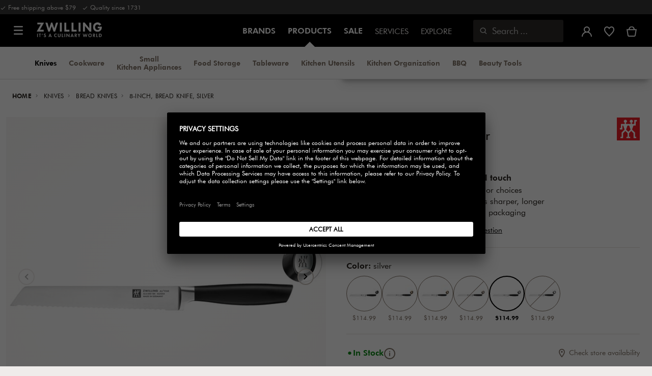

--- FILE ---
content_type: text/html;charset=UTF-8
request_url: https://www.zwilling.com/us/zwilling-all-*-star-8-inch-bread-knife-silver-1020800/33786-204-0.html
body_size: 46221
content:
<!doctype html>


    
    

<html lang="en-US">

<head>












































































































































	<link rel="dns-prefetch" href="https://d2jjzw81hqbuqv.cloudfront.net">

	<link rel="dns-prefetch" href="https://zwilling.app.baqend.com">

	<link rel="dns-prefetch" href="https://cdn.cquotient.com">

	<link rel="dns-prefetch" href="https://p.cquotient.com">

	<link rel="dns-prefetch" href="https://e.cquotient.com">

	<link rel="dns-prefetch" href="https://staticw2.yotpo.com">

	<link rel="preconnect" href="//app.usercentrics.eu">

	<link rel="preconnect" href="//api.usercentrics.eu">

	<link rel="preload" href="//app.usercentrics.eu/browser-ui/latest/loader.js" as="script">

	<script type="text/javascript">document.addEventListener('DOMContentLoaded', () => document.querySelector('.hotsopt-container') && document.head.appendChild(Object.assign(document.createElement('script'), { src: '/on/demandware.static/-/Sites-zwilling-global-Library/default/hotspot.js?v=1' })));</script>

	<script src="/on/demandware.static/-/Sites-zwilling-global-Library/default/chatbuttonfix_max.js"></script>



<link rel="preload" href="/on/demandware.static/Sites-zwilling-us-Site/-/en_US/v1769236735957/product/product-redesign.js" as="script" />



<meta http-equiv="Content-Type" content="text/html; charset=utf-8" />

<meta http-equiv="x-ua-compatible" content="ie=edge" />

<meta name="viewport" content="width=device-width, initial-scale=1.0, maximum-scale=2.0" />








<meta name="theme-color" content="#000000" />








































































































































	

	<meta name="p:domain_verify" content="07a76e5c3b5cbbabe248b731b5c2134c"/>

	<link rel="stylesheet" href="/on/demandware.static/-/Sites-zwilling-global-Library/default/custom.css">

	<script> var CRL8_SITENAME = 'zwilling-qkdzxo';  !function(){var e=window.crl8=window.crl8||{},n=!1,i=[];e.ready=function(e){n?e():i.push(e)},e.pixel=e.pixel||function(){e.pixel.q.push(arguments)},e.pixel.q=e.pixel.q||[];var t=window.document,o=t.createElement("script"),c=e.debug||-1!==t.location.search.indexOf("crl8-debug=true")?"js":"min.js";o.async=!0,o.src=t.location.protocol+"//edge.curalate.com/sites/"+CRL8_SITENAME+"/site/latest/site."+c,o.onload=function(){n=!0,i.forEach(function(e){e()})};var r=t.getElementsByTagName("script")[0];r.parentNode.insertBefore(o,r.nextSibling)}(); </script>

	<script src="https://zwilling.app.baqend.com/v1/speedkit/install.js?d=production" async crossorigin="anonymous" data-cookieconsent="ignore"></script>

	<script type="text/javascript" src="/on/demandware.static/-/Sites-zwilling-global-Library/default/custom.js?v=1"></script>

	<script type="text/javascript" src="/on/demandware.static/-/Sites-zwilling-global-Library/default/northbeam.js?v=1" async></script>

	<script type="text/javascript">document.addEventListener('DOMContentLoaded', function() { (window.dataLayer && window.dataLayer.some(item => item.page_type === 'pdp')) && document.head.appendChild(Object.assign(document.createElement('script'), { src: '/on/demandware.static/-/Sites-zwilling-global-Library/default/zoom.js?v=1' })); });</script>

	<script src="https://cdn.userway.org/widget.js" data-account="wXctlBslXv"></script>

	<script src="//e4lc5jfm5m.kameleoon.eu/engine.js" type="text/plain" data-usercentrics="Kameleoon" async></script>




<link href="/on/demandware.static/Sites-zwilling-us-Site/-/default/dw2d68e9ca/images/favicon.ico" type="image/x-icon" rel="shortcut icon" />
<link rel="icon" href="/on/demandware.static/Sites-zwilling-us-Site/-/default/dw46f23bb7/images/favicon-16x16.png" sizes="16x16" />
<link rel="icon" href="/on/demandware.static/Sites-zwilling-us-Site/-/default/dw92e60593/images/favicon-32x32.png" sizes="32x32" />
<link rel="icon" href="/on/demandware.static/Sites-zwilling-us-Site/-/default/dw097c77b0/images/favicon-196x196.png" sizes="196x196" />
<link rel="apple-touch-icon" href="/on/demandware.static/Sites-zwilling-us-Site/-/default/dwb19d8eb9/images/favicon-128.png" sizes="128x128" />
<link rel="apple-touch-icon-precomposed" href="/on/demandware.static/Sites-zwilling-us-Site/-/default/dwb19d8eb9/images/favicon-128.png" sizes="128x128" />













    
    
        
            
            <meta name="description" content="ZWILLING All * Star 8-inch, Bread Knife, Silver ►Free shipping on orders above $79 ✓ Order now directly from the manufacturer✓">
            
        
    
        
            <title>
                
                
                Buy ZWILLING All * Star Bread knife | ZWILLING.COM
            </title>
        
    

    
    
    
    









<link href="/on/demandware.static/Sites-zwilling-us-Site/-/en_US/v1769236735957/css/lib.css" type="text/css" rel="stylesheet" />
<link rel="preload" href="/on/demandware.static/Sites-zwilling-us-Site/-/en_US/v1769236735957/css/fa/font-awesome.min.css" as="style" onload="this.onload=null;this.rel='stylesheet'" />

<noscript><link rel="stylesheet" href="/on/demandware.static/Sites-zwilling-us-Site/-/en_US/v1769236735957/css/fa/font-awesome.min.css" /></noscript>



<!--[if lt IE 9]>
<script src="/on/demandware.static/Sites-zwilling-us-Site/-/en_US/v1769236735957/js/lib/html5.js"></script>
<![endif]-->

<script type="text/javascript">//<!--
/* <![CDATA[ (head-active_data.js) */
var dw = (window.dw || {});
dw.ac = {
    _analytics: null,
    _events: [],
    _category: "",
    _searchData: "",
    _anact: "",
    _anact_nohit_tag: "",
    _analytics_enabled: "true",
    _timeZone: "US/Eastern",
    _capture: function(configs) {
        if (Object.prototype.toString.call(configs) === "[object Array]") {
            configs.forEach(captureObject);
            return;
        }
        dw.ac._events.push(configs);
    },
	capture: function() { 
		dw.ac._capture(arguments);
		// send to CQ as well:
		if (window.CQuotient) {
			window.CQuotient.trackEventsFromAC(arguments);
		}
	},
    EV_PRD_SEARCHHIT: "searchhit",
    EV_PRD_DETAIL: "detail",
    EV_PRD_RECOMMENDATION: "recommendation",
    EV_PRD_SETPRODUCT: "setproduct",
    applyContext: function(context) {
        if (typeof context === "object" && context.hasOwnProperty("category")) {
        	dw.ac._category = context.category;
        }
        if (typeof context === "object" && context.hasOwnProperty("searchData")) {
        	dw.ac._searchData = context.searchData;
        }
    },
    setDWAnalytics: function(analytics) {
        dw.ac._analytics = analytics;
    },
    eventsIsEmpty: function() {
        return 0 == dw.ac._events.length;
    }
};
/* ]]> */
// -->
</script>
<script type="text/javascript">//<!--
/* <![CDATA[ (head-cquotient.js) */
var CQuotient = window.CQuotient = {};
CQuotient.clientId = 'bcgv-zwilling-us';
CQuotient.realm = 'BCGV';
CQuotient.siteId = 'zwilling-us';
CQuotient.instanceType = 'prd';
CQuotient.locale = 'en_US';
CQuotient.fbPixelId = '__UNKNOWN__';
CQuotient.activities = [];
CQuotient.cqcid='';
CQuotient.cquid='';
CQuotient.cqeid='';
CQuotient.cqlid='';
CQuotient.apiHost='api.cquotient.com';
/* Turn this on to test against Staging Einstein */
/* CQuotient.useTest= true; */
CQuotient.useTest = ('true' === 'false');
CQuotient.initFromCookies = function () {
	var ca = document.cookie.split(';');
	for(var i=0;i < ca.length;i++) {
	  var c = ca[i];
	  while (c.charAt(0)==' ') c = c.substring(1,c.length);
	  if (c.indexOf('cqcid=') == 0) {
		CQuotient.cqcid=c.substring('cqcid='.length,c.length);
	  } else if (c.indexOf('cquid=') == 0) {
		  var value = c.substring('cquid='.length,c.length);
		  if (value) {
		  	var split_value = value.split("|", 3);
		  	if (split_value.length > 0) {
			  CQuotient.cquid=split_value[0];
		  	}
		  	if (split_value.length > 1) {
			  CQuotient.cqeid=split_value[1];
		  	}
		  	if (split_value.length > 2) {
			  CQuotient.cqlid=split_value[2];
		  	}
		  }
	  }
	}
}
CQuotient.getCQCookieId = function () {
	if(window.CQuotient.cqcid == '')
		window.CQuotient.initFromCookies();
	return window.CQuotient.cqcid;
};
CQuotient.getCQUserId = function () {
	if(window.CQuotient.cquid == '')
		window.CQuotient.initFromCookies();
	return window.CQuotient.cquid;
};
CQuotient.getCQHashedEmail = function () {
	if(window.CQuotient.cqeid == '')
		window.CQuotient.initFromCookies();
	return window.CQuotient.cqeid;
};
CQuotient.getCQHashedLogin = function () {
	if(window.CQuotient.cqlid == '')
		window.CQuotient.initFromCookies();
	return window.CQuotient.cqlid;
};
CQuotient.trackEventsFromAC = function (/* Object or Array */ events) {
try {
	if (Object.prototype.toString.call(events) === "[object Array]") {
		events.forEach(_trackASingleCQEvent);
	} else {
		CQuotient._trackASingleCQEvent(events);
	}
} catch(err) {}
};
CQuotient._trackASingleCQEvent = function ( /* Object */ event) {
	if (event && event.id) {
		if (event.type === dw.ac.EV_PRD_DETAIL) {
			CQuotient.trackViewProduct( {id:'', alt_id: event.id, type: 'raw_sku'} );
		} // not handling the other dw.ac.* events currently
	}
};
CQuotient.trackViewProduct = function(/* Object */ cqParamData){
	var cq_params = {};
	cq_params.cookieId = CQuotient.getCQCookieId();
	cq_params.userId = CQuotient.getCQUserId();
	cq_params.emailId = CQuotient.getCQHashedEmail();
	cq_params.loginId = CQuotient.getCQHashedLogin();
	cq_params.product = cqParamData.product;
	cq_params.realm = cqParamData.realm;
	cq_params.siteId = cqParamData.siteId;
	cq_params.instanceType = cqParamData.instanceType;
	cq_params.locale = CQuotient.locale;
	
	if(CQuotient.sendActivity) {
		CQuotient.sendActivity(CQuotient.clientId, 'viewProduct', cq_params);
	} else {
		CQuotient.activities.push({activityType: 'viewProduct', parameters: cq_params});
	}
};
/* ]]> */
// -->
</script>


<!-- UI -->

<link rel="stylesheet" href="/on/demandware.static/Sites-zwilling-us-Site/-/en_US/v1769236735957/css/common-sfra.css" />



<link rel="stylesheet" href="/on/demandware.static/Sites-zwilling-us-Site/-/en_US/v1769236735957/css/product.css" />

<link rel="stylesheet" href="/on/demandware.static/Sites-zwilling-us-Site/-/en_US/v1769236735957/css/productRedesign.css" />

<link rel="stylesheet" href="/on/demandware.static/Sites-zwilling-us-Site/-/en_US/v1769236735957/css/slick-custom.css" />



<link rel="preload" as="font" href="/on/demandware.static/Sites-zwilling-us-Site/-/en_US/v1769236735957/css/iconfont/iconfont.woff2" crossorigin="anonymous"/>
<link rel="preload" as="font" href="/on/demandware.static/Sites-zwilling-us-Site/-/en_US/v1769236735957/css/Fonts_Zwilling/a1ef081d-cde0-40ab-80ea-cdd191815fdf.woff2" crossorigin="anonymous"/>
<link rel="preload" as="font" type="font/woff2" href="/on/demandware.static/Sites-zwilling-us-Site/-/en_US/v1769236735957/css/Fonts_Zwilling/60053f11-ba20-4b90-b528-3cb6625d0322.woff2" crossorigin="anonymous"/>
<link rel="stylesheet preload" as="style" href="/on/demandware.static/Sites-zwilling-us-Site/-/en_US/v1769236735957/css/iconfont/_iconfont.css" crossorigin="anonymous"/>





    <link rel="stylesheet" href="/on/demandware.static/Sites-zwilling-us-Site/-/en_US/v1769236735957/css/components/navbuilder-header.css" />








<script type="text/plain" data-usercentrics="Google Tag Manager">
var GTM_ID = 'GTM-53SL968';

(function(w,d,s,l,i){w[l]=w[l]||[];w[l].push({'gtm.start':
new Date().getTime(),event:'gtm.js'});var f=d.getElementsByTagName(s)[0],
j=d.createElement(s),dl=l!='dataLayer'?'&l='+l:'';j.async=true;j.src=
'https://tms.zwilling.com/gtm.js?id='+i+dl;f.parentNode.insertBefore(j,f);
})(window,document,'script','dataLayer',GTM_ID);
</script>







<script id="usercentrics-cmp" src="https://app.usercentrics.eu/browser-ui/latest/loader.js" data-settings-id="x7IixK8T8axoL9" async></script>
<script>
    function checkObjectKeys(arr, obj) {
        return arr.every((key) => obj.hasOwnProperty(key) && obj[key]);
    }
    window.addEventListener('ucEvent', function (e) {
        if( e.detail && e.detail.event === 'consent_status') {
            let serviceArray = [];
            const services = SitePreferences.USERCENTRICS_SERVICES;
            if (services && services.length) {
                serviceArray = services.split(',');
            }
  
            if(e.detail.action === 'onAcceptAllServices' || e.detail.action === 'onUpdateServices' && checkObjectKeys(serviceArray, e.detail)) {
                $.ajax({
                    url: Urls.ucSetSession,
                    data: {usEventDetail: e.detail},
                    method: 'POST'
                })
            } else if (e.detail.action === 'onDenyAllServices' || e.detail.action === 'onUpdateServices' && !checkObjectKeys(serviceArray, e.detail)) {
                $.ajax({
                    url: Urls.ucSetSession,
                    method: 'POST'
                })
            }
        }
    });
</script>







<script data-cookieconsent="ignore">
// Output the encoded JSON chat configuration properties to the browser
var lcp = JSON.parse('{"isLoggedIn":false,"timeInSession":0,"basketId":"","customerId":"","customerNo":"","dwsId":"","dwstId":"","dwstValue":"","pagePipeline":"","pageUrl":"","scAccountId":"","scContactId":"","profileFirstName":"","profileLastName":"","profileEmailAddress":""}');
window.cp = lcp;
</script>







<script async src="https://staticw2.yotpo.com/ufwkQ7Slf6EEyMS0HyWPphLtOS4AvBOcixETGNDA/widget.js" type="text/plain" data-usercentrics="Yotpo" ></script><script async src="https://cdn-loyalty.yotpo.com/loader/HEDGsfx-CvlGk4-1e36_rw.js"></script>







<script type="text/javascript">
if (window.jQuery) {
jQuery(document).ready(function(){
if(screen.width < 768){
jQuery('#footer').append('<a href="/us/" class="full-site-link">View Full Site</a>');
jQuery('.full-site-link')
.attr('href', '/on/demandware.store/Sites-zwilling-us-Site/en_US/Home-FullSite')
.on('click',function(e) {
e.preventDefault();
jQuery.ajax({
url: '/on/demandware.store/Sites-zwilling-us-Site/en_US/Home-FullSite',
success: function(){
window.location.reload();
}
});
}
);
}
});
}
</script>










<link rel="stylesheet" type="text/css" href="/on/demandware.static/-/Sites-zwilling-us-Library/en_US/v1769236735957/css/color-swatches.css" />

<link href="/on/demandware.static/Sites-zwilling-us-Site/-/en_US/v1769236735957/css/hotspot/hotspot.css" type="text/css" rel="stylesheet" />

<link rel="canonical" href="https://www.zwilling.com/us/zwilling-all-*-star-8-inch-bread-knife-silver-1020800/33786-204-0.html" />

<link rel="alternate" hreflang="en-US" href="https://www.zwilling.com/us/zwilling-all-*-star-8-inch-bread-knife-silver-1020800/33786-204-0.html" />
<link rel="alternate" hreflang="de-DE" href="https://www.zwilling.com/de/zwilling-all-star-brotmesser-20-cm-silber-1020800/33786-204-0.html" />
<link rel="alternate" hreflang="en-CA" href="https://www.zwilling.com/ca/zwilling-all-*-star-8-inch-bread-knife-silver-1020800/33786-204-0.html" />
<link rel="alternate" hreflang="fr-FR" href="https://www.zwilling.com/fr/zwilling-all-star-couteau-a-pain-20-cm-argent-1020800/33786-204-0.html" />
<link rel="alternate" hreflang="it-IT" href="https://www.zwilling.com/it/zwilling-all-star-coltello-da-pane-20-cm-argento-1020800/33786-204-0.html" />
<link rel="alternate" hreflang="nl-BE" href="https://www.zwilling.com/be-nl/zwilling-all-star-broodmes-20-cm-zilverkleurig-1020800/33786-204-0.html" />
<link rel="alternate" hreflang="nl-NL" href="https://www.zwilling.com/nl/zwilling-all-star-broodmes-20-cm-1020800/33786-204-0.html" />
<link rel="alternate" hreflang="fr-BE" href="https://www.zwilling.com/be-fr/zwilling-all-star-couteau-a-pain-20-cm-1020800/33786-204-0.html" />
<link rel="alternate" hreflang="sv-SE" href="https://www.zwilling.com/se/zwilling-all-star-broedkniv-20-cm-silver-1020800/33786-204-0.html" />
<link rel="alternate" hreflang="da-DK" href="https://www.zwilling.com/dk/zwilling-all-star-brodkniv-20-cm-solv-1020800/33786-204-0.html" />
<link rel="alternate" hreflang="es-ES" href="https://www.zwilling.com/es/zwilling-all-star-cuchillo-para-pan-20-cm-plata-1020800/33786-204-0.html" />
<link rel="alternate" hreflang="pt-PT" href="https://www.zwilling.com/pt/zwilling-all-star-faca-de-pao-20-cm-prata-1020800/33786-204-0.html" />






	<script async type="text/javascript" src="//apps.bazaarvoice.com/deployments/zwillingonline/main_site/production/en_US/bv.js"></script>



<meta property="og:url" content="https://www.zwilling.com/us/zwilling-all-*-star-8-inch-bread-knife-silver-1020800/33786-204-0.html" />
<meta property="og:image" content="https://www.zwilling.com/on/demandware.static/-/Sites-zwilling-master-catalog/default/dw3b8e81f0/images/large/33766200_1_silver.jpg" />
</head>
<body>








































































































































	

	<!-- FRAUD0.com fraud detection BODY TAG --><script async src="https://api.fraud0.com/api/v2/fz.js?cid=2d428d7d-014b-4c26-b94d-ea4048ef1211"></script><script>(function(){var i=document.createElement('img');i.src='https://api.fraud0.com/api/v2/pixel?cid=2d428d7d-014b-4c26-b94d-ea4048ef1211&cb='+Math.random()+'.'+(new Date()).getTime(); i.width=i.height=1;i.style='width:1px;height:1px;display:inline;position:absolute;margin-top:-1px;';document.body.append(i);})();</script><script type="text/javascript">if (window.location.href.indexOf("orderconfirmation") > -1) { fraud0 = window.fraud0 || []; fraud0.push([1]); }</script><!-- End of FRAUD0 BODY TAG -->



<script data-cookieconsent="ignore">
    window.isAuthenticated = false;
</script>











	





<div id="wrapper" class="pt_product-details">












































































































































<div id="browser-check">
<noscript>
<div class="browser-compatibility-alert">
<i class="fa fa-exclamation-triangle fa-2x pull-left"></i>
<p class="browser-error">Your browser's Javascript functionality is turned off. Please turn it on so that you can experience the full capabilities of this site.</p>
</div>
</noscript>
</div>







<a href="#end-nav" class="js-skip-nav navbuilder-skip-navigation" data-auto-id="a-navbuilder-header-skip-navigation">
SKIP TO MAIN CONTENT
</a>


	 


	



 
	

<div class="navbuilder-header-promo">

<div class="navbuilder-header-promo__wrapper">
<div class="navbuilder-header-promo__content row no-gutters">
<div
class="navbuilder-header-promo__left-col col col-md-4 col-lg-7 js-navbuilder-header-promo-left">

	 


	

<div class="html-slot-container">


<span><i class="zwg-icon__check"></i> Free shipping above $79 &nbsp; <i class="zwg-icon__check"></i> Quality since 1731</span>


</div> 
	
</div>
<div class="navbuilder-header-promo__right-col col-md-8 col-lg-5">

	 

	
</div>
</div>
</div>
</div>
<div class="js-header-wrapper" >
<header class="

 extended
">
<div class="navbuilder-header js-navbuilder-header">
<div class="navbuilder-header__container">

<div class="navbuilder-header__hamburger js-navbuilder-header-hamburger">
<a href="javascript:void(0)" class="js-header-hamburger-open"
data-auto-id="div-navbuilder-header-hamburger"
title="Open navigation menu"
aria-label="Open navigation menu"
role="button"
aria-expanded="false">
<span aria-hidden="true" class="zwg-icon__burger-menu"></span>
</a>
</div>
<div class="navbuilder-header__logo" data-auto-id="div-navbuilder-header-logo">



<span data-pg="Y3ImYj==" class="navbuilder-header__logo--link js-navbuilder-header-logo js-mask-lnk" title="ZWILLING, It's a culinary world" tabindex="0" role="link" aria-label="Zwilling logo">












<img
src="/on/demandware.static/-/Library-Sites-ZwillingSharedLibrary/default/dwc03468af/ZWILLING-Culinary-World.png"
class="header-logo-default"

data-cookieconsent="ignore"
alt="ZWILLING, It's a culinary world"
/>


</span>

</div>
<div class="navbuilder-header__main-content">
<nav id="navigation" class="navbuilder-header__navigation js-navigation">


</nav>
<button class="navbuilder-header__search-box js-header-search-box js-skip-opening-url"
data-auto-id="a-navbuilder-search-box"
aria-label="Open search dialog"
aria-haspopup="dialog">
<i class="zwg-icon__search" title="Search" aria-hidden="true"></i>
<span>Search</span>
</button>
</div>
<div class="navbuilder-header__utility js-navbuilder-header-utility">
<div class="navbuilder-header__utility-user js-navbuilder-header-utility-user">



<div class="user-info">
<button class="js-mask-lnk js-skip-opening-url user-account "
data-pg="nUE0pUZ6Yl93q3phraqcoTkcozphL29gY3ImY2SwL291oaDi"
data-auto-id="a-header-user-account"
aria-label="Open user menu"
id="header-user-account-btn"
aria-expanded="false"
aria-controls="user-account-pannel">


<i class="zwg-icon__account--outlined" aria-hidden="true"></i>


<span class="empty-link-text">Login /  Register</span>
</button>
<div class="user-panel " id="user-account-pannel" role="region" aria-labelledby="header-user-account-btn">
<div class="user-links" role="none">

<span class="js-mask-lnk user-links-name signup-btn js-skip-opening-url" data-pg="nUE0pUZ6Yl93q3phraqcoTkcozphL29gY3ImY2kiM2yhYj==" data-auto-id="a-header-user-link-signup-btn js-skip-opening-url" role="button" tabindex="0">Sign In</span>

<span class="js-mask-lnk user-links-name create-account js-skip-opening-url" data-pg="nUE0pUZ6Yl93q3phraqcoTkcozphL29gY3ImY3WyM2ymqTIlYj==" data-auto-id="a-header-user-link-create-account js-skip-opening-url" role="button" tabindex="0">Create Account</span>

<span class="js-mask-lnk user-links-name check-order js-skip-opening-url" data-pg="nUE0pUZ6Yl93q3phraqcoTkcozphL29gY29hY2EyoJShMUqupzHhp3EipzHiH2y0MKZgraqcoTkcozpgqKZgH2y0MF9yoy9IHl9CpzEypv1HpzSwnj==" data-auto-id="a-header-user-link-check-order js-skip-opening-url" role="button" tabindex="0">Check order</span>

</div>

	 

	
</div>
</div>




<span class="wishlist">


<button
id="wishlist-header"
data-auto-id="a-header-wishlist"
class="js-wishlist-header js-mask-lnk js-skip-opening-url signup-btn"
data-targetsrc="/us/wishlist/"
data-pg="javascript:void(0)"
title="Wishlist"
aria-label="Sign in to view your wishlist">

<i class="zwg-icon zwg-icon__wishlist--outlined favorite-stroke" aria-hidden="true"></i>
<span class="empty-link-text">Wishlist</span>

</button>
</span>


</div>

<div class="navbuilder-header__utility-minicart js-navbuilder-header-utility-minicart" id="mini-cart"
data-auto-id="div-navbuilder-header-utility-minicart">














































































<!-- Report any requested source code -->

<!-- Report the active source code -->







<div class="mini-cart-total js-mini-cart">
<button class="mini-cart-link mini-cart-empty js-mask-lnk js-mini-cart-btn" data-pg="nUE0pUZ6Yl93q3phraqcoTkcozphL29gY3ImY2Wup2gyqP8=" title="View cart" aria-label="View cart">

<i class="zwg-icon__basket--outlined" aria-hidden="true"></i>
<span class="empty-link-text">View cart</span>

</button>
</div>












</div>
</div>
<div class="navbuilder-header__hamburger navbuilder-header__hamburger--mobile js-navbuilder-header-hamburger">
<a href="javascript:void(0)" class="js-header-hamburger-open"
data-auto-id="div-navbuilder-header-hamburger-mobile"
title="Open navigation menu"
aria-label="Open navigation menu"
role="button"
aria-expanded="false">
<span aria-hidden="true" class="zwg-icon__burger-menu"></span>
</a>
</div>
</div>
</div>


<div class="navbuilder-secondary-header js-navbuilder-secondary-navigation">
<div class="navbuilder-secondary-header__wrapper">




<div class="navbuilder-secondary-header__container js-navbuilder-secondary-header-container nobrand" data-parent-item-id="products">

<div class="navbuilder-secondary-header__hamburger">
<a href="javascript:void(0)" class="js-header-hamburger-open" data-auto-id="div-navbuilder-secondary-header-hamburger"
title="navigation.menu.burger.title"
aria-label="navigation.menu.burger.title"
role="button"
aria-expanded="false">
<span aria-hidden="true"><i class="zwg-icon__burger-menu"></i></span>
</a>
</div>
<nav id="secondary-navigation" class="navbuilder-secondary-header__secondary-navigation js-secondary-navigation">


<ul class="navbuilder-header__secondary-list nobrand">



<li class="navbuilder-secondary-header__list-item selected-item"><a href="https://www.zwilling.com/us/knives/" >Knives</a></li>


<li class="navbuilder-secondary-header__list-item "><a href="https://www.zwilling.com/us/cookware/" >Cookware</a></li>


<li class="navbuilder-secondary-header__list-item "><a href="https://www.zwilling.com/us/small-kitchen-appliances/" >Small Kitchen&nbsp;Appliances</a></li>


<li class="navbuilder-secondary-header__list-item "><a href="https://www.zwilling.com/us/kitchen-organization/vacuum-food-storage/" >Food&nbsp;Storage</a></li>


<li class="navbuilder-secondary-header__list-item "><a href="https://www.zwilling.com/us/tableware/" >Tableware</a></li>


<li class="navbuilder-secondary-header__list-item "><a href="https://www.zwilling.com/us/kitchen-utensils/" >Kitchen&nbsp;Utensils</a></li>


<li class="navbuilder-secondary-header__list-item "><a href="https://www.zwilling.com/us/kitchen-organization/" >Kitchen&nbsp;Organization</a></li>


<li class="navbuilder-secondary-header__list-item "><a href="https://www.zwilling.com/us/bbq/" >BBQ</a></li>


<li class="navbuilder-secondary-header__list-item "><a href="https://www.zwilling.com/us/beauty/" >Beauty&nbsp;Tools</a></li>


</ul>

</nav>
<button href="javascript://"
class="navbuilder-secondary-header__search-box js-header-search-box js-secondary-header-search-box"
data-auto-id="a-navbuilder-secondary-search-box"
aria-label="Open search dialog"
aria-haspopup="dialog">
<i class="zwg-icon__search" title="Search" aria-hidden="true"></i>
<span>Search</span>
</button>
<div class="navbuilder-secondary-header__utility js-navbuilder-secondary-header-utility">

</div>
<div class="navbuilder-secondary-header__hamburger navbuilder-secondary-header__hamburger--mobile">
<a href="javascript:void(0)" class="js-header-hamburger-open" data-auto-id="div-navbuilder-secondary-header-hamburger-mobile"
title="navigation.menu.burger.title"
aria-label="navigation.menu.burger.title"
role="button"
aria-expanded="false">
<span aria-hidden="true"><i class="zwg-icon__burger-menu"></i></span>
</a>
</div>
</div>

</div>
</div>

</header>
</div>
<div class="navbuilder-header-content-asset">













<div class="content-asset"
>
<!-- dwMarker="content" dwContentID="3959bb27561ee23913c8ef50f1" -->
<script>
	var $header = document.getElementsByTagName('header')[0];
        var $navbuilderHeaderSecondaryCtnr = document.getElementsByClassName('js-navbuilder-secondary-header-container');

        if ($header.classList.contains('extended') && !$navbuilderHeaderSecondaryCtnr.length) {
	    $header.classList.remove('extended');
        }
</script>
</div> <!-- End content-asset -->






</div>
<div id="end-nav"></div>














































































































































<div id="outer-product-finder" class="product-finder">
<div id="search-container" class="search-container dialog" role="dialog" aria-modal="true" aria-label="Search suggestions modal">
<div id="inner-search-container" class="search-container--inner">
<div class="search-content">
<div class="first-row">
<div class="zwilling-logo">
<img width="128" height="30" src="/on/demandware.static/-/Library-Sites-ZwillingSharedLibrary/default/dwee5c259f/ZWILLING-Culinary-World_black.png" class="header-logo-default"
data-cookieconsent="ignore" alt="Zwilling" />
</div>
<div class="search-form main-item">
<form role="search" action="/us/search/" method="get" name="simpleSearch">
<label class="visually-hidden" for="q">Search Catalog</label>
<i class="zwg-icon__search" aria-hidden="true"></i>
<input type="search" id="q" name="q" value=""
placeholder="Discover products, collections, recipes and more" inputmode="search" />
<input type="hidden" name="lang" value="en_US" aria-hidden="true" tabindex="-1"/>
<button class="text-button text-button-secondary clear-search-button js-clear-search-button fadeable" aria-hidden="true" tabindex="-1">
<i class="zwg-icon__close" aria-hidden="true"></i>
<span class="visually-hidden">Clear Search Phrase</span>
</button>
<button class="btn-secondary search-button js-search-button fadeable" aria-hidden="true" tabindex="-1">
<i class="zwg-icon__search" aria-hidden="true"></i>
<span class="visually-hidden">
Search for <span class="js-search-phrase">{0}</span>
</span>
</button>
</form>
</div>
<button class="close-section close-product-finder js-close-product-finder" aria-label="close Search">
<i aria-hidden="true" class="zwg-icon__close"></i>
<span>
Close
</span>
</button>
</div>
<div class="second-row">
<div class="popular-searches main-item">

<h3 class="popular-searches-title" id="popular-search-headline">Popular Searches</h3>
<div class="popular-searches__categories">
<ul aria-labelledby=popular-search-headline>

<li>
<span role="link" data-pg="Y3ImY3AyLKWwnP8/pG1GqTIunlHlZRghnKMypj==" tabindex="0" aria-label="Search for Steak Knives">Steak Knives</span>
</li>

<li>
<span role="link" data-pg="Y3ImY3AyLKWwnP8/pG1Ko2gm" tabindex="0" aria-label="Search for Woks">Woks</span>
</li>

<li>
<span role="link" data-pg="Y3ImY3AyLKWwnP8/pG1QqKE0nJ5aWGVjDz9upzEm" tabindex="0" aria-label="Search for Cutting Boards">Cutting Boards</span>
</li>

<li>
<span role="link" data-pg="Y3ImY3AyLKWwnP8/pG1RqKEwnPHlZR92MJ5m" tabindex="0" aria-label="Search for Dutch Ovens">Dutch Ovens</span>
</li>

<li>
<span role="link" data-pg="Y3ImY3AyLKWwnP8/pG1THxIGFPHlZPHlAvHlZSAOIxH=" tabindex="0" aria-label="Search for FRESH &amp; SAVE">FRESH &amp; SAVE</span>
</li>

<li>
<span role="link" data-pg="Y3ImY3AyLKWwnP8/pG1GIRSIDt==" tabindex="0" aria-label="Search for STAUB">STAUB</span>
</li>

</ul>
</div>

</div>
<div class="search-suggestion__results main-item d-none" aria-live="polite" aria-description="Search Suggestions"></div>
</div>
</div>
</div>
<button id="search-overlay" class="search-container--overlay js-close-product-finder"><span class="visually-hidden">close Search</span><button>
</div>
</div>




<script data-cookieconsent="ignore">
window.lastNavTime = 'Tue Jan 20 18:31:27 GMT 2026';
window.navLocale = 'zwilling-us:en_US';
</script>


<div id="main" role="main" class="full-width clearfix">
<div class="no-brand header-space js-header-space">
</div>





<div class="pdp-breadcrumbs">
<div class="breadcrumbs-max-container">
<div class="breadcrumbs-container">
<div class="breadcrumbs-row ">





    

    <nav aria-label="Breadcrumb" class="breadcrumb">
        <ol class="breadcrumb-list-wrapper">
            
                
                    <li class="breadcrumb-element">
                        <a href="https://www.zwilling.com/us/" title="Home" data-automation=PDP_BREADCRUMB>
                            Home
                        </a>
                    </li>
                
            
                
                    <li class="breadcrumb-element">
                        <a href="https://www.zwilling.com/us/knives/" title="Go to Knives" data-automation=PDP_BREADCRUMB>
                            Knives
                        </a>
                    </li>
                
            
                
                    <li class="breadcrumb-element">
                        <a href="https://www.zwilling.com/us/knives/bread-knives/" title="Go to Bread Knives" data-automation=PDP_BREADCRUMB>
                            Bread Knives
                        </a>
                    </li>
                
            
                
                    
                    
                
            
            
                <li class="breadcrumb-element">
                    <span aria-current="page" class="js-pdp-breadcrumb-element" data-automation=PDP_BREADCRUMB>
                        8-inch, Bread Knife, Silver
                    </span>
                </li>
            
        </ol>
    </nav>


</div>
</div>
</div>
</div>

<div id="primary">
<div id="product-nav-container" class="product-nav-container">




</div>












































































































































	

	



<script>
var dataLayer = window.dataLayer || [];
</script>



<script>
// Push Ecommerce object to Datalayer object
var ecommerceData = JSON.parse("{\"ecommerce\":{\"detail\":{\"products\":[{\"id\":\"33786-204-0\",\"sku\":\"33786-204-0\",\"name\":\"ZWILLING | 8-inch, Bread Knife, Silver | All * Star\",\"price\":114.99,\"brand\":\"ZWILLING\",\"variant\":\"silver | 20-cm_8.00-inch\",\"category\":\"Knives / Bread Knives\",\"dimension2\":\"In Stock\",\"dimension3\":\"\",\"dimension6\":\"1020800\"}]}}}");
dataLayer.push(ecommerceData);
</script>







	



<script>
var dataLayer = window.dataLayer || [];
</script>

<script>
// Push Ecommerce object to Datalayer object
var performanceMarkData = JSON.parse("{\"page_type\":\"pdp\",\"user_loginstate\":false,\"user_email\":\"\",\"user_emaillist\":\"\",\"page_breadcrumb\":\"Home / Knives / Bread Knives / 8-inch, Bread Knife, Silver\",\"user_fullname\":\"\",\"page_statuscode\":200,\"user_transactions\":\"\",\"user_value\":\"\",\"product_oldprice\":\"\",\"cart_subtotal\":0,\"cart_currency\":\"USD\",\"cart_discount\":0,\"cart_products\":[]}");
dataLayer.push(performanceMarkData);
</script>

<!-- CQuotient Activity Tracking (viewProduct-cquotient.js) -->
<script type="text/javascript">//<!--
/* <![CDATA[ */
(function(){
	try {
		if(window.CQuotient) {
			var cq_params = {};
			cq_params.product = {
					id: 'SFCC-Grouping_ZWILLING_AllStar_Bread-Knife_20cm',
					sku: '33786-204-0',
					type: '',
					alt_id: ''
				};
			cq_params.realm = "BCGV";
			cq_params.siteId = "zwilling-us";
			cq_params.instanceType = "prd";
			window.CQuotient.trackViewProduct(cq_params);
		}
	} catch(err) {}
})();
/* ]]> */
// -->
</script>
<script type="text/javascript">//<!--
/* <![CDATA[ (viewProduct-active_data.js) */
dw.ac._capture({id: "33786-204-0", type: "detail"});
/* ]]> */
// -->
</script>






<div id="pdpMain" class="pdp-main product-detail-page">


<div id="product-top-content">



<div class="productdetail-max-container">
<div class="productdetail-container">
<div class="productdetail-row">
<div class="productdetail-wrapper">
<div class="product-image-container">













































































































































<div class="gallery js-gallery">
<div class="gallery__main">
<div class="gallery-labels">
    <div class="gallery-labels__wrapper">
        
    </div>
</div>

<div class="gallery__main-absolute">
<div class="js-keen-slider-wrapper-gallery" data-mobile-slides="1" data-mobile-slider="dots"
data-mobile-free-snap="false" data-tablet-slides="1" data-tablet-slider="dots"
data-tablet-free-snap="false" data-desktop-slides="1" data-desktop-slider="arrows" data-space="0"
data-ext-lazyload="2.0">


    <div class="keen-carousel " role="region" aria-roledescription="carousel"
        aria-label="Product carousel">
        

        

        <div
            id="jj8qctl48wj"
            data-ft-next-slide="Next"
            data-ft-previous-slide="Previous"
            class="keen-slider js-keen-slider-inner"
            data-slider-type="null"
            role="tablist"
        >
            
                <div class="keen-slider__slide js-keen-slider__slide" role="tabpanel"
                    aria-label="image slide 1">
                    





    

    
        <picture>
            <source media="(min-width:1024px)"
                srcset="https://www.zwilling.com/dw/image/v2/BCGV_PRD/on/demandware.static/-/Sites-zwilling-master-catalog/default/dw3b8e81f0/images/large/33766200_1_silver.jpg?sw=651&amp;sh=651&amp;sm=fit" />
            <source media="(min-width:768px)"
                srcset="https://www.zwilling.com/dw/image/v2/BCGV_PRD/on/demandware.static/-/Sites-zwilling-master-catalog/default/dw3b8e81f0/images/large/33766200_1_silver.jpg?sw=975&amp;sh=975&amp;sm=fit" />

            <img class="gallery__main-image" srcset="https://www.zwilling.com/dw/image/v2/BCGV_PRD/on/demandware.static/-/Sites-zwilling-master-catalog/default/dw3b8e81f0/images/large/33766200_1_silver.jpg?sw=720&amp;sh=720&amp;sm=fit" alt="All * Star, 8-inch, Bread Knife, Silver, large 1"
                data-index="0" fetchpriority='high'
                data-automation="PDP_PRODUCT_IMAGE" />
        </picture>
    


                </div>
            
                <div class="keen-slider__slide js-keen-slider__slide" role="tabpanel"
                    aria-label="image slide 2">
                    





    

    
        <picture>
            <source media="(min-width:1024px)"
                srcset="https://www.zwilling.com/dw/image/v2/BCGV_PRD/on/demandware.static/-/Sites-zwilling-master-catalog/default/dwa3584a1c/images/large/750043711.jpg?sw=651&amp;sh=651&amp;sm=fit" />
            <source media="(min-width:768px)"
                srcset="https://www.zwilling.com/dw/image/v2/BCGV_PRD/on/demandware.static/-/Sites-zwilling-master-catalog/default/dwa3584a1c/images/large/750043711.jpg?sw=975&amp;sh=975&amp;sm=fit" />

            <img class="gallery__main-image" srcset="https://www.zwilling.com/dw/image/v2/BCGV_PRD/on/demandware.static/-/Sites-zwilling-master-catalog/default/dwa3584a1c/images/large/750043711.jpg?sw=720&amp;sh=720&amp;sm=fit" alt="All * Star, 8-inch, Bread Knife, Silver, large 2"
                data-index="1" 
                data-automation="PDP_PRODUCT_IMAGE" />
        </picture>
    


                </div>
            
                <div class="keen-slider__slide js-keen-slider__slide" role="tabpanel"
                    aria-label="image slide 3">
                    





    

    
        <picture>
            <source media="(min-width:1024px)"
                data-srcset="https://www.zwilling.com/dw/image/v2/BCGV_PRD/on/demandware.static/-/Sites-zwilling-master-catalog/default/dw0c90e198/images/large/750043758.jpg?sw=651&amp;sh=651&amp;sm=fit" />
            <source media="(min-width:768px)"
                data-srcset="https://www.zwilling.com/dw/image/v2/BCGV_PRD/on/demandware.static/-/Sites-zwilling-master-catalog/default/dw0c90e198/images/large/750043758.jpg?sw=975&amp;sh=975&amp;sm=fit" />

            <img class="gallery__main-image" data-srcset="https://www.zwilling.com/dw/image/v2/BCGV_PRD/on/demandware.static/-/Sites-zwilling-master-catalog/default/dw0c90e198/images/large/750043758.jpg?sw=720&amp;sh=720&amp;sm=fit" alt="All * Star, 8-inch, Bread Knife, Silver, large 3"
                data-index="2" 
                data-automation="PDP_PRODUCT_IMAGE" />
        </picture>
    


                </div>
            
                <div class="keen-slider__slide js-keen-slider__slide" role="tabpanel"
                    aria-label="image slide 4">
                    





    

    
        <picture>
            <source media="(min-width:1024px)"
                data-srcset="https://www.zwilling.com/dw/image/v2/BCGV_PRD/on/demandware.static/-/Sites-zwilling-master-catalog/default/dw8119d0c1/images/large/33781200_4.jpg?sw=651&amp;sh=651&amp;sm=fit" />
            <source media="(min-width:768px)"
                data-srcset="https://www.zwilling.com/dw/image/v2/BCGV_PRD/on/demandware.static/-/Sites-zwilling-master-catalog/default/dw8119d0c1/images/large/33781200_4.jpg?sw=975&amp;sh=975&amp;sm=fit" />

            <img class="gallery__main-image" data-srcset="https://www.zwilling.com/dw/image/v2/BCGV_PRD/on/demandware.static/-/Sites-zwilling-master-catalog/default/dw8119d0c1/images/large/33781200_4.jpg?sw=720&amp;sh=720&amp;sm=fit" alt="All * Star, 8-inch, Bread Knife, Silver, large 4"
                data-index="3" 
                data-automation="PDP_PRODUCT_IMAGE" />
        </picture>
    


                </div>
            
                <div class="keen-slider__slide js-keen-slider__slide" role="tabpanel"
                    aria-label="image slide 5">
                    





    

    
        <div class="youtube-player" data-white-player data-id="VdT2kjRrCRQ">
        </div>
    


                </div>
            
        </div>
    </div>

    <div
        id="live-region-jj8qctl48wj"
        style="width: 0; opacity: 0; height: 0"
        aria-atomic="true"
        aria-relevant="additions text"
        aria-live="polite"
        data-ready="false"
        data-info="Showing page {0} of {1}">
    </div>



</div>
</div>
</div>





<ul class="gallery__thumbnails js-gallery__thumbnails">
    
        
        

        <li class="gallery__image-wrapper js-gallery__image-wrapper gallery__image-wrapper--selected" tabindex="0">
            
            <img class="gallery__image " src="https://www.zwilling.com/dw/image/v2/BCGV_PRD/on/demandware.static/-/Sites-zwilling-master-catalog/default/dw3b8e81f0/images/large/33766200_1_silver.jpg?sw=100&amp;sh=100&amp;sm=fit"  alt="All * Star, 8-inch, Bread Knife, Silver, small 1" data-index="0" 
                 data-cookieconsent="ignore" />
        </li>
    
        
        

        <li class="gallery__image-wrapper js-gallery__image-wrapper" tabindex="0">
            
            <img class="gallery__image " src="https://www.zwilling.com/dw/image/v2/BCGV_PRD/on/demandware.static/-/Sites-zwilling-master-catalog/default/dwa3584a1c/images/large/750043711.jpg?sw=100&amp;sh=100&amp;sm=fit"  alt="All * Star, 8-inch, Bread Knife, Silver, small 2" data-index="1" 
                 data-cookieconsent="ignore" />
        </li>
    
        
        

        <li class="gallery__image-wrapper js-gallery__image-wrapper" tabindex="0">
            
            <img class="gallery__image " src="https://www.zwilling.com/dw/image/v2/BCGV_PRD/on/demandware.static/-/Sites-zwilling-master-catalog/default/dw0c90e198/images/large/750043758.jpg?sw=100&amp;sh=100&amp;sm=fit"  alt="All * Star, 8-inch, Bread Knife, Silver, small 3" data-index="2" 
                 data-cookieconsent="ignore" />
        </li>
    
        
        

        <li class="gallery__image-wrapper js-gallery__image-wrapper" tabindex="0">
            
            <img class="gallery__image " src="https://www.zwilling.com/dw/image/v2/BCGV_PRD/on/demandware.static/-/Sites-zwilling-master-catalog/default/dw8119d0c1/images/large/33781200_4.jpg?sw=100&amp;sh=100&amp;sm=fit"  alt="All * Star, 8-inch, Bread Knife, Silver, small 4" data-index="3" 
                 data-cookieconsent="ignore" />
        </li>
    
        
        

        <li class="gallery__image-wrapper js-gallery__image-wrapper" tabindex="0">
            
                <div class="play-icon-container" data-index="4">
                    <i class="zwg-icon__play gallery__image-icon" data-index="4"></i>
                </div>
            
            <img class="gallery__image js-gallery__video" src="https://i.ytimg.com/vi/VdT2kjRrCRQ/maxresdefault.jpg"  alt="Video 1 for 8-inch, Bread Knife, Silver" data-index="4" 
                 data-secondary-src="http://i3.ytimg.com/vi/VdT2kjRrCRQ/hqdefault.jpg"  data-cookieconsent="ignore" />
        </li>
    
</ul>


</div>

</div>
<div class="product-detail-mobile-row">
<div class="product-detail"
data-json="{&quot;id&quot;:&quot;33786-204-0&quot;,&quot;name&quot;:&quot;ZWILLING | 8-inch, Bread Knife, Silver | All * Star&quot;,&quot;price&quot;:114.99,&quot;brand&quot;:&quot;ZWILLING&quot;,&quot;category&quot;:&quot;Knives / Bread Knives&quot;,&quot;variant&quot;:&quot;silver | 20-cm_8.00-inch&quot;,&quot;quantity&quot;:1,&quot;position&quot;:&quot;&quot;,&quot;dimension2&quot;:&quot;In Stock&quot;,&quot;dimension3&quot;:&quot;&quot;,&quot;dimension6&quot;:&quot;1020800&quot;}">
<div id="product-content">































































































<span class="visually-hidden">
    Details
</span>


<span class="visually-hidden" itemprop="url">
    https://www.zwilling.com/us/zwilling-all-*-star-8-inch-bread-knife-silver-1020800/33786-204-0.html
</span>



<h1 class="js-pdp-brand-product-name">
    <span class="product-detail__brand-name" data-automation="PDP_PRODUCT_BRAND_NAME">
        ZWILLING
        All * Star
    </span>

    <span class="product-detail__product-name js-pdp-product-name" data-automation="PDP_PRODUCT_NAME">
        8-inch, Bread Knife, Silver
    </span>

    
    

    <span class="product-detail__brand-logo" data-automation="PDP_PRODUCT_BRAND_LOGO">
        
            <img src="/on/demandware.static/-/Sites-zwilling-us-Library/default/dw46057b77/images/brand-logo/zwilling-logo.png" alt="ZWILLING" />
        
    </span>


</h1>


    


<div class="product-price-wrapper" data-automation="PDP_PRODUCT_PRICE" data-purchase-amount="11499">
    








    <div class="product-price-sale" data-automation="PDP_PRODUCT_MAP_SALE_PRICE">
    
        <span class="visually-hidden">Sale Price:</span>
        $114.99
    
</div>


    



</div>




    <div class="mt-3 mb-3">
        



    </div>


    <div class="promotion__wrapper--top">
        
    





<div class="pdp-promotion">




</div>



    </div>




    <div class="teaser-section__wrapper">
    <div class="teaser-section__content">
        <h2><b>Precision sharpness with a personal touch </b></h2><ul><li>Express yourself with 6 end cap color choices</li><li>Ice-hardened FRIODUR blade stays sharper, longer</li><li>100% plastic-free and FSC certified packaging</li></ul>
    </div>
</div>



    <div class="pdp-reviews">
        


    
        <div class="zwg-reviews-information">
            
        <div id="rating-total-id-plkwf1x90dk" class="zwg-reviews-information__rating">
            
        <span
            class="zwilling-icon "
            role="presentation"
            inert
            >
                
    <svg width="16" height="16" viewBox="0 0 20 20" fill="none" xmlns="http://www.w3.org/2000/svg">
        <path class="star-border filled" d="M10 0L13.0902 6.58359L20 7.63932L15 12.7639L16.1803 20L10 16.5836L3.81966 20L5 12.7639L0 7.63932L6.90983 6.58359L10 0Z" fill="black"/>
    </svg>

        </span>
    
            
        <span
            class="zwilling-icon "
            role="presentation"
            inert
            >
                
    <svg width="16" height="16" viewBox="0 0 20 20" fill="none" xmlns="http://www.w3.org/2000/svg">
        <path class="star-border filled" d="M10 0L13.0902 6.58359L20 7.63932L15 12.7639L16.1803 20L10 16.5836L3.81966 20L5 12.7639L0 7.63932L6.90983 6.58359L10 0Z" fill="black"/>
    </svg>

        </span>
    
            
        <span
            class="zwilling-icon "
            role="presentation"
            inert
            >
                
    <svg width="16" height="16" viewBox="0 0 20 20" fill="none" xmlns="http://www.w3.org/2000/svg">
        <path class="star-border filled" d="M10 0L13.0902 6.58359L20 7.63932L15 12.7639L16.1803 20L10 16.5836L3.81966 20L5 12.7639L0 7.63932L6.90983 6.58359L10 0Z" fill="black"/>
    </svg>

        </span>
    
            
        <span
            class="zwilling-icon "
            role="presentation"
            inert
            >
                
    <svg width="16" height="16" viewBox="0 0 20 20" fill="none" xmlns="http://www.w3.org/2000/svg">
        <path class="star-border filled" d="M10 0L13.0902 6.58359L20 7.63932L15 12.7639L16.1803 20L10 16.5836L3.81966 20L5 12.7639L0 7.63932L6.90983 6.58359L10 0Z" fill="black"/>
    </svg>

        </span>
    
            
        <span
            class="zwilling-icon "
            role="presentation"
            inert
            >
                
    <svg width="16" height="16" viewBox="0 0 20 20" fill="none" xmlns="http://www.w3.org/2000/svg">
        <path class="star-border filled" d="M10 0L13.0902 6.58359L20 7.63932L15 12.7639L16.1803 20L10 16.5836L3.81966 20L5 12.7639L0 7.63932L6.90983 6.58359L10 0Z" fill="black"/>
    </svg>

        </span>
    
            
                <span class="zwg-reviews-information__rating-total">
                    <span class="visually-hidden">Average rating</span>
                    5.0
                </span>
            
        </div>
    
            (<button class="zwg-reviews-information__rating-count" aria-describedby="rating-total-id-plkwf1x90dk" aria-label="Show all 6 ratings">6 <span class="zwg-reviews-information__rating-text">Ratings</span></button>)
            
                <div class="zwg-reviews-information__qa">
                    
        <span class="zwilling-icon" aria-hidden="true">
            
    <svg width="16" height="16" viewBox="0 0 20 20" fill="none" xmlns="http://www.w3.org/2000/svg">
        <path d="M2 0H18C19.1 0 20 0.9 20 2V14C20 15.1 19.1 16 18 16H4L0 20V2C0 0.9 0.9 0 2 0ZM4 14H18V2H2V16L4 14Z" fill="black"/>
    </svg>

        </span>
    
                    <button class="xs-visible" aria-label="Zero questions">
                        <span class="zwg-reviews-information__question-text empty-questions">0 (0)</span>
                    </button>
                    <button class="sm-visible-up">
                        <span class="zwg-reviews-information__question-text empty-questions">Ask a question </span>
                    </button>
                </div>
            
        </div>
    


    </div>




<span class="productAttrJSON hide">


{"black-20-cm_8.00-inch":{"color":{"displayName":"black matte","ID":"black","isSelectable":true,"isSelected":true,"isColorSwatch":true,"swatchClass":"selectable","swatchImageUrl":{},"resourceVariationNotAvailable":"color black matte is not available for this combination"},"size":{"displayName":"8.00 inch","ID":"20-cm_8.00-inch","isSelectable":true,"isSelected":true,"isColorSwatch":false,"swatchClass":"selectable","resourceVariationNotAvailable":"size 8.00 inch is not available for this combination"},"productId":"33766-204-0","linkUrl":{},"isOrderableInMaster":true,"isStockAvailable":true},"gold-20-cm_8.00-inch":{"color":{"displayName":"gold","ID":"gold","isSelectable":true,"isSelected":true,"isColorSwatch":true,"swatchClass":"selectable","swatchImageUrl":{},"resourceVariationNotAvailable":"color gold is not available for this combination"},"size":{"displayName":"8.00 inch","ID":"20-cm_8.00-inch","isSelectable":true,"isSelected":true,"isColorSwatch":false,"swatchClass":"selectable","resourceVariationNotAvailable":"size 8.00 inch is not available for this combination"},"productId":"33846-204-0","linkUrl":{},"isOrderableInMaster":true,"isStockAvailable":true},"gold-matt-20-cm_8.00-inch":{"color":{"displayName":"matte gold","ID":"gold-matt","isSelectable":true,"isSelected":true,"isColorSwatch":true,"swatchClass":"selectable","swatchImageUrl":{},"resourceVariationNotAvailable":"color matte gold is not available for this combination"},"size":{"displayName":"8.00 inch","ID":"20-cm_8.00-inch","isSelectable":true,"isSelected":true,"isColorSwatch":false,"swatchClass":"selectable","resourceVariationNotAvailable":"size 8.00 inch is not available for this combination"},"productId":"33866-204-0","linkUrl":{},"isOrderableInMaster":true,"isStockAvailable":true},"rosegold-20-cm_8.00-inch":{"color":{"displayName":"rosegold","ID":"rosegold","isSelectable":false,"isSelected":true,"isColorSwatch":true,"swatchClass":"unselectable","swatchImageUrl":{},"resourceVariationNotAvailable":"color rosegold is not available for this combination"},"size":{"displayName":"8.00 inch","ID":"20-cm_8.00-inch","isSelectable":false,"isSelected":true,"isColorSwatch":false,"swatchClass":"unselectable","resourceVariationNotAvailable":"size 8.00 inch is not available for this combination"},"productId":"33856-204-0","linkUrl":{},"isOrderableInMaster":true,"isStockAvailable":false},"silver-20-cm_8.00-inch":{"color":{"displayName":"silver","ID":"silver","isSelectable":true,"isSelected":true,"isColorSwatch":true,"swatchClass":"selectable","swatchImageUrl":{},"resourceVariationNotAvailable":"color silver is not available for this combination"},"size":{"displayName":"8.00 inch","ID":"20-cm_8.00-inch","isSelectable":true,"isSelected":true,"isColorSwatch":false,"swatchClass":"selectable","resourceVariationNotAvailable":"size 8.00 inch is not available for this combination"},"productId":"33786-204-0","linkUrl":{},"isOrderableInMaster":true,"isStockAvailable":true},"white-20-cm_8.00-inch":{"color":{"displayName":"white","ID":"white","isSelectable":false,"isSelected":true,"isColorSwatch":true,"swatchClass":"unselectable","swatchImageUrl":{},"resourceVariationNotAvailable":"color white is not available for this combination"},"size":{"displayName":"8.00 inch","ID":"20-cm_8.00-inch","isSelectable":false,"isSelected":true,"isColorSwatch":false,"swatchClass":"unselectable","resourceVariationNotAvailable":"size 8.00 inch is not available for this combination"},"productId":"33836-204-0","linkUrl":{},"isOrderableInMaster":true,"isStockAvailable":false}}

</span>




<div class="product-detail__variations">
<span class="visually-hidden">
Variations
</span>

	<div>
		<span class="variation__title">
			Color:
		</span>
		<span class="variation__value">
			silver
		</span>
	</div>
	<div class="color__wrapper">
		
			
			<div data-auto-id="color_swatch_33766-204-0"
				class="color__swatch js-color-swatch selectable ">
				<div class="image__wrapper">
					<a class="d-block" href="/us/zwilling-all-*-star-8-inch-bread-knife-black-matte-1020444/33766-204-0.html" role="button" aria-hidden="false" aria-label="black matte"
						title="black matte" data-attrid="black">
						<img src="https://www.zwilling.com/dw/image/v2/BCGV_PRD/on/demandware.static/-/Sites-zwilling-master-catalog/default/dwf63d6498/images/large/33766200_1_black.jpg?sw=70&amp;sh=70&amp;sm=fit" alt="black matte" />
					</a>
				</div>
				<div class="price__wrapper">
					
						$114.99
					
				</div>
			</div>
		
			
			<div data-auto-id="color_swatch_33846-204-0"
				class="color__swatch js-color-swatch selectable ">
				<div class="image__wrapper">
					<a class="d-block" href="/us/zwilling-all-*-star-8-inch-bread-knife-gold-1022855/33846-204-0.html" role="button" aria-hidden="false" aria-label="gold"
						title="gold" data-attrid="gold">
						<img src="https://www.zwilling.com/dw/image/v2/BCGV_PRD/on/demandware.static/-/Sites-zwilling-master-catalog/default/dw55de0ab7/images/large/33766200_1_gold.jpg?sw=70&amp;sh=70&amp;sm=fit" alt="gold" />
					</a>
				</div>
				<div class="price__wrapper">
					
						$114.99
					
				</div>
			</div>
		
			
			<div data-auto-id="color_swatch_33866-204-0"
				class="color__swatch js-color-swatch selectable ">
				<div class="image__wrapper">
					<a class="d-block" href="/us/zwilling-all-*-star-8-inch-bread-knife-matte-gold-1022905/33866-204-0.html" role="button" aria-hidden="false" aria-label="matte gold"
						title="matte gold" data-attrid="gold-matt">
						<img src="https://www.zwilling.com/dw/image/v2/BCGV_PRD/on/demandware.static/-/Sites-zwilling-master-catalog/default/dw9fce623a/images/large/33766200_1_mattgold.jpg?sw=70&amp;sh=70&amp;sm=fit" alt="matte gold" />
					</a>
				</div>
				<div class="price__wrapper">
					
						$114.99
					
				</div>
			</div>
		
			
			<div data-auto-id="color_swatch_33856-204-0"
				class="color__swatch js-color-swatch unselectable ">
				<div class="image__wrapper">
					<a class="d-block" href="/us/zwilling-all-*-star-8-inch-bread-knife-rosegold-1022853/33856-204-0.html" role="button" aria-hidden="false" aria-label="Out Of Stock"
						title="rosegold" data-attrid="rosegold">
						<img src="https://www.zwilling.com/dw/image/v2/BCGV_PRD/on/demandware.static/-/Sites-zwilling-master-catalog/default/dwafb27db4/images/large/33766200_1_rosegold.jpg?sw=70&amp;sh=70&amp;sm=fit" alt="rosegold" />
					</a>
				</div>
				<div class="price__wrapper">
					
						$114.99
					
				</div>
			</div>
		
			
			<div data-auto-id="color_swatch_33786-204-0"
				class="color__swatch js-color-swatch selectable selected ">
				<div class="image__wrapper">
					<a class="d-block" href="/us/zwilling-all-*-star-8-inch-bread-knife-silver-1020800/33786-204-0.html" role="button" aria-hidden="false" aria-label="silver"
						title="silver" data-attrid="silver">
						<img src="https://www.zwilling.com/dw/image/v2/BCGV_PRD/on/demandware.static/-/Sites-zwilling-master-catalog/default/dw3b8e81f0/images/large/33766200_1_silver.jpg?sw=70&amp;sh=70&amp;sm=fit" alt="silver color" />
					</a>
				</div>
				<div class="price__wrapper">
					
						$114.99
					
				</div>
			</div>
		
			
			<div data-auto-id="color_swatch_33836-204-0"
				class="color__swatch js-color-swatch unselectable ">
				<div class="image__wrapper">
					<a class="d-block" href="/us/zwilling-all-*-star-8-inch-bread-knife-white-1022790/33836-204-0.html" role="button" aria-hidden="false" aria-label="Out Of Stock"
						title="white" data-attrid="white">
						<img src="https://www.zwilling.com/dw/image/v2/BCGV_PRD/on/demandware.static/-/Sites-zwilling-master-catalog/default/dw7f66cf3b/images/large/33766200_1_white.jpg?sw=70&amp;sh=70&amp;sm=fit" alt="white" />
					</a>
				</div>
				<div class="price__wrapper">
					
						$114.99
					
				</div>
			</div>
		
	</div>


<label class="empty-link-text" for="variation-select">
	Variationselect
</label>



</div>









    


















    <div class="product-availability__section">
    

    



































































<div class="product-info__labels">
    
        
            <span class="product-info product-info__label--in-stock" data-automation="PDP_INFOLABEL_STOCK">
                In Stock
                
                    




        <div class="zwilling-tooltip__container js-zwilling-tooltip-container " tabindex="0" aria-describedby="tooltip-29525bb648e3d3665b3ed2765c">
            <span class="visually-hidden"> Tooltip </span>
            
        <span class="zwilling-icon" aria-hidden="true">
            
    <svg width="24" height="24" viewBox="0 0 24 24" fill="none" xmlns="http://www.w3.org/2000/svg">
        <path d="M12.8862 10.8351L12.8862 16.1111C12.8862 16.602 12.4882 17 11.9973 17C11.5064 17 11.1084 16.602 11.1084 16.1111L11.1084 10.8351C11.1084 10.3442 11.5064 9.94622 11.9973 9.94622C12.4882 9.94622 12.8862 10.3442 12.8862 10.8351Z" fill="black"/>
        <path d="M11.9973 7C12.2755 7 12.5122 7.09803 12.7073 7.29408C12.9024 7.49013 13 7.72612 13 8.00204C13 8.2816 12.9024 8.5194 12.7073 8.71545C12.5122 8.9115 12.2773 9.00953 12.0027 9.00953C11.7209 9.00953 11.4842 8.9115 11.2927 8.71545C11.0976 8.51577 11 8.27434 11 7.99115C11 7.71886 11.0976 7.4865 11.2927 7.29408C11.4914 7.09803 11.7263 7 11.9973 7Z" fill="black"/>
        <path d="M1 12C1 5.92772 5.92772 1 12 1C18.0723 1 23 5.92772 23 12C23 18.0723 18.0723 23 12 23C5.92772 23 1 18.0723 1 12ZM12 3C7.03228 3 3 7.03228 3 12C3 16.9677 7.03228 21 12 21C16.9677 21 21 16.9677 21 12C21 7.03228 16.9677 3 12 3Z" fill="black"/>
    </svg>

        </span>
    
            
        <tool-tip id="tooltip-29525bb648e3d3665b3ed2765c" role="tooltip" tip-position=right>
            <span class="t-body-regular">This product is currently in-stock.</span>
        </tool-tip>
    
        </div>
    


                
            </span>
        
    
</div>






    
        <div class="store-availability">
            <div class="store-availability_wrapper">
    <a
        href="#"
        data-url="https://www.zwilling.com/on/demandware.store/Sites-zwilling-us-Site/en_US/Product-GetStoresAvailabilityData?pid=33786-204-0"
        class="store-availability js-store-availability"
        title="Check store availability"
    >
        <i class="zwg-icon__location--outlined"></i> Check store availability
    </a>
</div>

        </div>
        <aside class="store-sidebar js-store-sidebar store-sidebar--hide">
    <div class="store-sidebar__container">
        <section class="store-sidebar__title heading-m mb-3">
            <span>Store Availability</span>
            <h4 class="store-sidebar__close js-store-sidebar-close"
                aria-label="Close">
                <i class="zwg-icon__close"></i>
            </h4>
        </section>
        <div class="store-sidebar__content js-store-content">
            <section class="store-sidebar__store-container">
                <svg class="spinner" viewBox="0 0 50 50">
                    <circle class="path" cx="25" cy="25" r="20" fill="none" stroke="#27221D" stroke-width="3"></circle>
                </svg>
            </section>
        </div>
    </div>
</aside>
<div class="store-sidebar-overlay js-store-sidebar-overlay hide"></div>


    
</div>




    
    <form action="https://www.zwilling.com/on/demandware.store/Sites-zwilling-us-Site/en_US/Product-Detail" method="post" id="dwfrm_product_addtocart_d0uvlxktjxzw"
        class="pdpForm js-pdpForm js-captcha-form">
        <fieldset>
            <span class="visually-hidden">
                Add to cart options
            </span>

            
            



            

            <div class="product-detail__add-to-cart js-pdp-add-to-cart">
                <span class="visually-hidden">
                    Product Actions
                </span>

                
    <div class="availability-web">
        <label>
            Availability
        </label>
        
            <div class="value">
                <div class="col-4">
    <span class="availability non-input-label">
        Availability:
    </span>
</div>
<div class="col-8">
    <ul class="list-unstyled availability-msg">
        <li>
            
        </li>
    </ul>
</div>


            </div>
        
    </div>



                










<div class="pdp__quantity-wrapper ">
    
    

















































































































































































































    


    
        <product-quantity>
            
        <zwg-dropdown-number>
            <button part="btn" role="combobox" aria-haspopup="listbox" aria-expanded="false" aria-labelledby="select button">
                <div class="value">1</div>
                
        <span class="zwilling-icon" aria-hidden="true">
            <svg width="12" height="8" viewBox="0 0 12 8" fill="none" xmlns="http://www.w3.org/2000/svg">
<path d="M11.2946 0.704616C10.9053 0.315343 10.2743 0.314999 9.88462 0.703847L6 4.58L2.11539 0.703846C1.72569 0.314998 1.09466 0.315343 0.705388 0.704615C0.315815 1.09419 0.315815 1.72581 0.705388 2.11538L6 7.41L11.2946 2.11538C11.6842 1.72581 11.6842 1.09419 11.2946 0.704616Z" fill="black"/>
</svg>
        </span>
    
            </button>
            <ul class="select-dropdown" style="height: 384px">
            <li value=1 class="selected-value">
                1
                
        <span class="zwilling-icon" aria-hidden="true">
            <svg width="24" height="25" viewBox="0 0 24 25" fill="none" xmlns="http://www.w3.org/2000/svg">
                <path fill-rule="evenodd" clip-rule="evenodd" d="M20.3007 6.47321C20.5936 6.7661 20.5936 7.24098 20.3007 7.53387L8.92285 18.9117L4.69928 14.6882C4.40639 14.3953 4.40639 13.9204 4.69928 13.6275C4.99218 13.3346 5.46705 13.3346 5.75994 13.6275L8.92285 16.7904L19.2401 6.47321C19.533 6.18032 20.0078 6.18032 20.3007 6.47321Z" fill="black"/>
              </svg>
        </span>
    
            </li>
        
            <li value=2 class="">
                2
                
        <span class="zwilling-icon" aria-hidden="true">
            <svg width="24" height="25" viewBox="0 0 24 25" fill="none" xmlns="http://www.w3.org/2000/svg">
                <path fill-rule="evenodd" clip-rule="evenodd" d="M20.3007 6.47321C20.5936 6.7661 20.5936 7.24098 20.3007 7.53387L8.92285 18.9117L4.69928 14.6882C4.40639 14.3953 4.40639 13.9204 4.69928 13.6275C4.99218 13.3346 5.46705 13.3346 5.75994 13.6275L8.92285 16.7904L19.2401 6.47321C19.533 6.18032 20.0078 6.18032 20.3007 6.47321Z" fill="black"/>
              </svg>
        </span>
    
            </li>
        
            <li value=3 class="">
                3
                
        <span class="zwilling-icon" aria-hidden="true">
            <svg width="24" height="25" viewBox="0 0 24 25" fill="none" xmlns="http://www.w3.org/2000/svg">
                <path fill-rule="evenodd" clip-rule="evenodd" d="M20.3007 6.47321C20.5936 6.7661 20.5936 7.24098 20.3007 7.53387L8.92285 18.9117L4.69928 14.6882C4.40639 14.3953 4.40639 13.9204 4.69928 13.6275C4.99218 13.3346 5.46705 13.3346 5.75994 13.6275L8.92285 16.7904L19.2401 6.47321C19.533 6.18032 20.0078 6.18032 20.3007 6.47321Z" fill="black"/>
              </svg>
        </span>
    
            </li>
        
            <li value=4 class="">
                4
                
        <span class="zwilling-icon" aria-hidden="true">
            <svg width="24" height="25" viewBox="0 0 24 25" fill="none" xmlns="http://www.w3.org/2000/svg">
                <path fill-rule="evenodd" clip-rule="evenodd" d="M20.3007 6.47321C20.5936 6.7661 20.5936 7.24098 20.3007 7.53387L8.92285 18.9117L4.69928 14.6882C4.40639 14.3953 4.40639 13.9204 4.69928 13.6275C4.99218 13.3346 5.46705 13.3346 5.75994 13.6275L8.92285 16.7904L19.2401 6.47321C19.533 6.18032 20.0078 6.18032 20.3007 6.47321Z" fill="black"/>
              </svg>
        </span>
    
            </li>
        
            <li value=5 class="">
                5
                
        <span class="zwilling-icon" aria-hidden="true">
            <svg width="24" height="25" viewBox="0 0 24 25" fill="none" xmlns="http://www.w3.org/2000/svg">
                <path fill-rule="evenodd" clip-rule="evenodd" d="M20.3007 6.47321C20.5936 6.7661 20.5936 7.24098 20.3007 7.53387L8.92285 18.9117L4.69928 14.6882C4.40639 14.3953 4.40639 13.9204 4.69928 13.6275C4.99218 13.3346 5.46705 13.3346 5.75994 13.6275L8.92285 16.7904L19.2401 6.47321C19.533 6.18032 20.0078 6.18032 20.3007 6.47321Z" fill="black"/>
              </svg>
        </span>
    
            </li>
        
            <li value=6 class="">
                6
                
        <span class="zwilling-icon" aria-hidden="true">
            <svg width="24" height="25" viewBox="0 0 24 25" fill="none" xmlns="http://www.w3.org/2000/svg">
                <path fill-rule="evenodd" clip-rule="evenodd" d="M20.3007 6.47321C20.5936 6.7661 20.5936 7.24098 20.3007 7.53387L8.92285 18.9117L4.69928 14.6882C4.40639 14.3953 4.40639 13.9204 4.69928 13.6275C4.99218 13.3346 5.46705 13.3346 5.75994 13.6275L8.92285 16.7904L19.2401 6.47321C19.533 6.18032 20.0078 6.18032 20.3007 6.47321Z" fill="black"/>
              </svg>
        </span>
    
            </li>
        
            <li value=7 class="">
                7
                
        <span class="zwilling-icon" aria-hidden="true">
            <svg width="24" height="25" viewBox="0 0 24 25" fill="none" xmlns="http://www.w3.org/2000/svg">
                <path fill-rule="evenodd" clip-rule="evenodd" d="M20.3007 6.47321C20.5936 6.7661 20.5936 7.24098 20.3007 7.53387L8.92285 18.9117L4.69928 14.6882C4.40639 14.3953 4.40639 13.9204 4.69928 13.6275C4.99218 13.3346 5.46705 13.3346 5.75994 13.6275L8.92285 16.7904L19.2401 6.47321C19.533 6.18032 20.0078 6.18032 20.3007 6.47321Z" fill="black"/>
              </svg>
        </span>
    
            </li>
        
            <li value=8 class="">
                8
                
        <span class="zwilling-icon" aria-hidden="true">
            <svg width="24" height="25" viewBox="0 0 24 25" fill="none" xmlns="http://www.w3.org/2000/svg">
                <path fill-rule="evenodd" clip-rule="evenodd" d="M20.3007 6.47321C20.5936 6.7661 20.5936 7.24098 20.3007 7.53387L8.92285 18.9117L4.69928 14.6882C4.40639 14.3953 4.40639 13.9204 4.69928 13.6275C4.99218 13.3346 5.46705 13.3346 5.75994 13.6275L8.92285 16.7904L19.2401 6.47321C19.533 6.18032 20.0078 6.18032 20.3007 6.47321Z" fill="black"/>
              </svg>
        </span>
    
            </li>
        
            <li value=9 class="">
                9
                
        <span class="zwilling-icon" aria-hidden="true">
            <svg width="24" height="25" viewBox="0 0 24 25" fill="none" xmlns="http://www.w3.org/2000/svg">
                <path fill-rule="evenodd" clip-rule="evenodd" d="M20.3007 6.47321C20.5936 6.7661 20.5936 7.24098 20.3007 7.53387L8.92285 18.9117L4.69928 14.6882C4.40639 14.3953 4.40639 13.9204 4.69928 13.6275C4.99218 13.3346 5.46705 13.3346 5.75994 13.6275L8.92285 16.7904L19.2401 6.47321C19.533 6.18032 20.0078 6.18032 20.3007 6.47321Z" fill="black"/>
              </svg>
        </span>
    
            </li>
        
            <li value=10 class="">
                10
                
        <span class="zwilling-icon" aria-hidden="true">
            <svg width="24" height="25" viewBox="0 0 24 25" fill="none" xmlns="http://www.w3.org/2000/svg">
                <path fill-rule="evenodd" clip-rule="evenodd" d="M20.3007 6.47321C20.5936 6.7661 20.5936 7.24098 20.3007 7.53387L8.92285 18.9117L4.69928 14.6882C4.40639 14.3953 4.40639 13.9204 4.69928 13.6275C4.99218 13.3346 5.46705 13.3346 5.75994 13.6275L8.92285 16.7904L19.2401 6.47321C19.533 6.18032 20.0078 6.18032 20.3007 6.47321Z" fill="black"/>
              </svg>
        </span>
    
            </li>
        </ul>
        </zwg-dropdown>
    
        </product-quantity>
    


    
    <div class="store-availability small-screen">
        <div class="store-availability_wrapper">
    <a
        href="#"
        data-url="https://www.zwilling.com/on/demandware.store/Sites-zwilling-us-Site/en_US/Product-GetStoresAvailabilityData?pid=33786-204-0"
        class="store-availability js-store-availability"
        title="Check store availability"
    >
        <i class="zwg-icon__location--outlined"></i> Check store availability
    </a>
</div>

    </div>
    <aside class="store-sidebar js-store-sidebar store-sidebar--hide">
    <div class="store-sidebar__container">
        <section class="store-sidebar__title heading-m mb-3">
            <span>Store Availability</span>
            <h4 class="store-sidebar__close js-store-sidebar-close"
                aria-label="Close">
                <i class="zwg-icon__close"></i>
            </h4>
        </section>
        <div class="store-sidebar__content js-store-content">
            <section class="store-sidebar__store-container">
                <svg class="spinner" viewBox="0 0 50 50">
                    <circle class="path" cx="25" cy="25" r="20" fill="none" stroke="#27221D" stroke-width="3"></circle>
                </svg>
            </section>
        </div>
    </div>
</aside>
<div class="store-sidebar-overlay js-store-sidebar-overlay hide"></div>




    
        


    
        <add-to-cart-button
            class="add-to-cart-button__container add-to-cart "
            type="cart"
            engraveText="Add Engraving"
            giftText="giftwrapping"
            insuranceText="insurance.addtocart.label"
            pid="33786-204-0"
            
            cartAction="update"
            cartText="ADD TO CART"
            preOrderText="Pre-Order"
            backOrderText="Back Order"
            emit-view-changes
            pdpButton="true"
            formattedPrice="$114.99"
        >
            
        <button
            class="zwilling-button primary-btn "
            title="ADD TO CART: 8-inch, Bread Knife, Silver" data-automation="PDP_PRODUCT_ADDTOCART_BTN"  aria-label="ADD TO CART: 8-inch, Bread Knife, Silver" type="submit"
            
        >
                
        <span
            class="zwilling-icon zwilling-button__icon zwilling-button__icon--left"
            role="presentation"
            
            >
                
    <svg width="21" height="20" viewBox="0 0 21 20" fill="none" xmlns="http://www.w3.org/2000/svg">
        <path d="M16.4615 5.29412C16.2692 2.7451 14.25 0 11.75 0H9.34615C6.94231 0 4.82692 2.7451 4.53846 5.29412H0.5L2.42308 17.2549C2.42308 18.8235 3.67308 20 5.11539 20H15.6923C17.2308 20 18.3846 18.7255 18.4808 17.2549L20.5 5.29412H16.4615ZM9.73077 1.66667H11.2692C12.8077 1.66667 14.0577 3.62745 14.3462 5.29412H6.65385C6.94231 3.62745 8.19231 1.66667 9.73077 1.66667ZM16.5577 16.9608V17.1569C16.5577 17.549 16.2692 18.0392 15.6923 18.0392H5.11539C4.63462 18.0392 4.34615 17.6471 4.34615 17.1569L2.80769 7.2549H18.1923L16.5577 16.9608Z" fill="white"/>
    </svg>

        </span>
    
                <span class="zwilling-button__text">
                    ADD TO CART
                    
        <product-price price="114.99" initialPrice="114.99" currency="USD" format="$555,444,333,222.11">
            <span class="zwg-product-price">$114.99</span>
        </product-price>
    
                </span>
        </button>
    
        </add-to-cart-button>
    


    
    


        <wishlist-button data-pid="33786-204-0" class="js-wishlist-btn">
            <div class="wishlist-button__wrapper ">
                
            <button title="Add to wishlist 8-inch, Bread Knife, Silver."aria-label="Add to wishlist 8-inch, Bread Knife, Silver."data-automation="PDP_WISHLIST_ICON"data-addlabel="Add to wishlist 8-inch, Bread Knife, Silver."data-removeLabel="Remove from wishlist 8-inch, Bread Knife, Silver."class=" zwilling-button tertiary-btn">
                
                        
        <span class="zwilling-icon" aria-hidden="true">
            
<svg width="20" height="20" viewBox="0 0 21 20" fill="none" xmlns="http://www.w3.org/2000/svg">
    <path d="M10.5 5.36419L12.0377 3.51507C12.8524 2.53549 13.907 2.00024 15.0455 2.00024C16.9327 2.00024 18.5 3.5134 18.5 5.96298C18.5 7.40703 17.9159 8.85309 16.5521 10.6847C15.2311 12.4589 13.3494 14.3778 10.9339 16.8412C10.8182 16.9591 10.7013 17.0783 10.5832 17.1988L10.5604 17.2199L10.43 17.0883L10.4165 17.0752C7.82457 14.5566 5.82137 12.5926 4.44344 10.7564C3.0954 8.95992 2.5 7.48144 2.5 5.96298C2.5 3.54209 4.1549 2.00024 5.95455 2.00024C6.9998 2.00024 8.16224 2.55307 8.96226 3.51507L10.5 5.36419ZM10.5 20.0002L11.9773 18.6338C12.1248 18.4832 12.271 18.3342 12.4156 18.1867C17.2848 13.2222 20.5 9.94407 20.5 5.96298C20.5 2.60894 18.2273 0.000244141 15.0455 0.000244141C13.924 0.000244141 12.8891 0.331042 11.9939 0.905194C11.4377 1.26193 10.9355 1.71261 10.5 2.23627C10.0697 1.71879 9.55783 1.27258 8.99538 0.917861C8.07262 0.335909 7.01358 0.000244141 5.95455 0.000244141C2.88636 0.000244141 0.5 2.60894 0.5 5.96298C0.5 10.1866 3.90909 13.5406 9.02273 18.5096L10.5 20.0002Z" fill="black"/>
</svg>

        </span>
    
                        
                    
            </button>
        
            </div>
        </wishlist-button>
    





</div>

            </div>
        </fieldset>
    </form>






    
    
    
    
    <div class="yotpo-loyalty-points-container-pdp">
      <img src="https://www.zwilling.com/on/demandware.static/-/Sites-zwilling-us-Library/default/dw63a25037/images/loyalty.svg" class="yotpo-loyalty-points-img" role="presentation" alt=""/>
      <div class="yotpo-loyalty-points-msg">
            <p>Earn <span class="loyalty-points-bold-text">114 points</span> in our free Rewards Program.</p>
       </div>
</div>






    
    

    



    <div class="av-required-notification ">
        



    </div>





    
    
        <span class="product-info-label info-label-free-shipping" data-automation="PDP_INFOLABEL_FREESHIPPING">
            <div class="pt-2 pb-3 pl-3 pr-3" id="benefits-container" style=" text-transform: none; display: flex; flex-flow: row wrap; justify-content: space-between;">
<span class="font-weight-bold text-nowrap"><i class="color-success zwg-icon__check h4"></i>Free shipping above $79</span>
<span class="font-weight-bold text-nowrap"><i class="color-success zwg-icon__check h4"></i>Hassle-free returns</span>
<span class="font-weight-bold text-nowrap"><i class="color-success zwg-icon__check h4"></i>Direct from manufacturer</span>
</div>
<style>
.info-label-free-shipping{
line-height: 140%!important;
letter-spacing: normal;
}
.info-label-free-shipping span i{
line-height:1;
margin:0;
}

@media (max-width: 576px) {
#benefits-container {
display: grid!important;
}
}
</style>
        </span>
    






<zwg-accordion class="product-information description-accordion">
    <h3 id="product-description-header" class="zwg-accordion__header">
        <button class="bold" aria-expanded="false" aria-controls="product-description-panel">
            Description
            
        <span class="zwilling-icon" aria-hidden="true">
            <svg width="12" height="8" viewBox="0 0 12 8" fill="none" xmlns="http://www.w3.org/2000/svg">
<path d="M11.2946 0.704616C10.9053 0.315343 10.2743 0.314999 9.88462 0.703847L6 4.58L2.11539 0.703846C1.72569 0.314998 1.09466 0.315343 0.705388 0.704615C0.315815 1.09419 0.315815 1.72581 0.705388 2.11538L6 7.41L11.2946 2.11538C11.6842 1.72581 11.6842 1.09419 11.2946 0.704616Z" fill="black"/>
</svg>
        </span>
    
        </button>
    </h3>

    <div id="product-description-panel" aria-labelledby="product-description-header" class="zwg-accordion__content closed d-none" role="region">
        <div class="desc-details desc-details-off">
            <p>This 8-inch bread knife cleanly cuts through bread, tomatoes, or anything else that’s tough on the outside and soft on the inside. Easily slice through crusty sourdough loaves and neatly cube ciabatta. The long, serrated blade minimizes tearing and crumbs for less mess and more enjoyable use.<p>Find the perfect fit for your home kitchen with All*Star knives. Choose your own end cap color for a personal touch. The newly designed, ergonomic handles are shaped for the most comfortable grip. They hug exceptional German blades that are precision forged from a single piece of special formula steel. Combined with ZWILLING’s signature ice-hardening technique, these FRIODUR blades are harder, sharper, they will not stain or chip, and they retain their sharpness longer. Each All*Star knife comes in 100% plastic-free packaging so you can cut in good conscience.</p></p>
            <span>
                <ul><li>Premium silver&#160;logo end cap for a personalized touch</li><li>Ergonomic handle fits comfortably in the hand</li><li>Made from special formula high carbon stainless steel</li><li>Ice-hardened FRIODUR blade stays sharper, longer</li><li>Precision-honed blade and laser-controlled edge for superior sharpness</li><li>SIGMAFORGE - Single piece, forged knife</li><li>100% plastic-free packaging</li><li>Dishwasher safe, handwashing recommended</li><li>Made in Germany</li></ul>
            </span>
        </div>
    </div>
</zwg-accordion>











<zwg-accordion class="product-information">
    <h3 id="product-specifications-header" class="zwg-accordion__header">
        <button class="bold" aria-expanded="false" aria-controls="product-specifications-panel">
            Specifications
            
        <span class="zwilling-icon" aria-hidden="true">
            <svg width="12" height="8" viewBox="0 0 12 8" fill="none" xmlns="http://www.w3.org/2000/svg">
<path d="M11.2946 0.704616C10.9053 0.315343 10.2743 0.314999 9.88462 0.703847L6 4.58L2.11539 0.703846C1.72569 0.314998 1.09466 0.315343 0.705388 0.704615C0.315815 1.09419 0.315815 1.72581 0.705388 2.11538L6 7.41L11.2946 2.11538C11.6842 1.72581 11.6842 1.09419 11.2946 0.704616Z" fill="black"/>
</svg>
        </span>
    
        </button>
    </h3>

    <div id="product-specifications-panel" aria-labelledby="product-specifications-header" class="dimensions-container zwg-accordion__content closed d-none" role="region">
        
            <div class="dimensions-content">
                <div class="product-main-attributes">
                    <ul>
                        <li class="attribute" data-automation="pdp-product-id">
                            <span data-masterid="SFCC-Grouping_ZWILLING_AllStar_Bread-Knife_20cm" class="label">
                                Item no.</span>
                            <span class="value">
                                1020800</span>
                        </li>
                        
                    </ul>
                </div>
            </div>
        

        
            
                <div class="dimensions-content">
                    <span class="dimensions">
                        Characteristics
                    </span>

                    

<div class="product-main-attributes">




<ul>





<li class="attribute">
<span class="label">Color: </span>
<span class="value">




silver




</span>
</li>






<li class="attribute">
<span class="label">Country of origin: </span>
<span class="value">




Germany




</span>
</li>






<li class="attribute">
<span class="label">Substance: </span>
<span class="value">




special formula steel




</span>
</li>






<li class="attribute">
<span class="label">Type of handle: </span>
<span class="value">




concealed tang




</span>
</li>






<li class="attribute">
<span class="label">Type of edge: </span>
<span class="value">




serrated edge




</span>
</li>






<li class="attribute">
<span class="label">Edge finishing: </span>
<span class="value">




V-edge




</span>
</li>






<li class="attribute">
<span class="label">Manufacturing method: </span>
<span class="value">




SIGMAFORGE




</span>
</li>






<li class="attribute">
<span class="label">Blade hardness &#40;HRC&#41;: </span>
<span class="value">




55-58 HRC




</span>
</li>






<li class="attribute">
<span class="label">Colour handle: </span>
<span class="value">




black matte




</span>
</li>






<li class="attribute">
<span class="label">Substance handle: </span>
<span class="value">




plastic




</span>
</li>


</ul>
</div>


                </div>
            
        
            
                <div class="dimensions-content">
                    <span class="dimensions">
                        Measurements
                    </span>

                    

<div class="product-main-attributes">




<ul>





<li class="attribute">
<span class="label">Net weight: </span>
<span class="value">





0.28





lbs


</span>
</li>






<li class="attribute">
<span class="label">Length of product: </span>
<span class="value">





12.91





in


</span>
</li>






<li class="attribute">
<span class="label">Width of product: </span>
<span class="value">





0.75





in


</span>
</li>






<li class="attribute">
<span class="label">Height of product: </span>
<span class="value">





1.30





in


</span>
</li>






<li class="attribute">
<span class="label">Blade length: </span>
<span class="value">





7.87





in


</span>
</li>






<li class="attribute">
<span class="label">Handle length: </span>
<span class="value">





5.04





in


</span>
</li>


</ul>
</div>


                </div>
            
        
    </div>
</zwg-accordion>



























    


<zwg-accordion class="product-information">
    <h3 id="product-instructions-header" class="zwg-accordion__header">
        <button class="bold" aria-expanded="false" aria-controls="product-instructions-panel">
            Manual and Safety Instructions
            
        <span class="zwilling-icon" aria-hidden="true">
            <svg width="12" height="8" viewBox="0 0 12 8" fill="none" xmlns="http://www.w3.org/2000/svg">
<path d="M11.2946 0.704616C10.9053 0.315343 10.2743 0.314999 9.88462 0.703847L6 4.58L2.11539 0.703846C1.72569 0.314998 1.09466 0.315343 0.705388 0.704615C0.315815 1.09419 0.315815 1.72581 0.705388 2.11538L6 7.41L11.2946 2.11538C11.6842 1.72581 11.6842 1.09419 11.2946 0.704616Z" fill="black"/>
</svg>
        </span>
    
        </button>
    </h3>

    <div id="product-instructions-panel" aria-labelledby="product-instructions-header" class="zwg-accordion__content closed d-none" role="region">
        <div class="instruction-manuals d-none">
            <span class="manual-description">
                
            </span>
            <div class="pdf-downloads">
                
                    

                    
                        <a class="pdf-download" target="_blank"
                            href="/on/demandware.static/-/Library-Sites-ZwillingSharedLibrary/default/dw96df5f24/images/PCM-pdf/8003149_Use_and_Care_Knives_10-24_UA.pdf">
                            <span class="visually-hidden">8-inch, Bread Knife, Silver</span>
                            <img class="download-img" src="/on/demandware.static/Sites-zwilling-us-Site/-/default/dw6663a88d/images/download-arrow.png"
                                aria-hidden="true" alt="" />
                            <span>User manual</span>
                        </a>
                    
                
            </div>
        </div>
    </div>
</zwg-accordion>





    
    









    <sticky-bar-pdp id="pdp-sticky" class="">
                <div class="thumbnail__wrapper">
                    <img src="https://www.zwilling.com/dw/image/v2/BCGV_PRD/on/demandware.static/-/Sites-zwilling-master-catalog/default/dw3b8e81f0/images/large/33766200_1_silver.jpg?sw=100&sh=100&sm=fit" alt="" />
                </div>
                <div class="product-information__container">
                    <span class="t-body-regular zw-brand-name">ZWILLING All * Star</span>
                    <span class="t-body-regular-bold">8-inch, Bread Knife, Silver</span>
                    
        <div class="reviews-container zwg-reviews-information">
            
        <div id="rating-total-id-3f187drx2ln" class="zwg-reviews-information__rating">
            
        <span
            class="zwilling-icon "
            role="presentation"
            inert
            >
                
    <svg width="16" height="16" viewBox="0 0 20 20" fill="none" xmlns="http://www.w3.org/2000/svg">
        <path class="star-border filled" d="M10 0L13.0902 6.58359L20 7.63932L15 12.7639L16.1803 20L10 16.5836L3.81966 20L5 12.7639L0 7.63932L6.90983 6.58359L10 0Z" fill="black"/>
    </svg>

        </span>
    
            
        <span
            class="zwilling-icon "
            role="presentation"
            inert
            >
                
    <svg width="16" height="16" viewBox="0 0 20 20" fill="none" xmlns="http://www.w3.org/2000/svg">
        <path class="star-border filled" d="M10 0L13.0902 6.58359L20 7.63932L15 12.7639L16.1803 20L10 16.5836L3.81966 20L5 12.7639L0 7.63932L6.90983 6.58359L10 0Z" fill="black"/>
    </svg>

        </span>
    
            
        <span
            class="zwilling-icon "
            role="presentation"
            inert
            >
                
    <svg width="16" height="16" viewBox="0 0 20 20" fill="none" xmlns="http://www.w3.org/2000/svg">
        <path class="star-border filled" d="M10 0L13.0902 6.58359L20 7.63932L15 12.7639L16.1803 20L10 16.5836L3.81966 20L5 12.7639L0 7.63932L6.90983 6.58359L10 0Z" fill="black"/>
    </svg>

        </span>
    
            
        <span
            class="zwilling-icon "
            role="presentation"
            inert
            >
                
    <svg width="16" height="16" viewBox="0 0 20 20" fill="none" xmlns="http://www.w3.org/2000/svg">
        <path class="star-border filled" d="M10 0L13.0902 6.58359L20 7.63932L15 12.7639L16.1803 20L10 16.5836L3.81966 20L5 12.7639L0 7.63932L6.90983 6.58359L10 0Z" fill="black"/>
    </svg>

        </span>
    
            
        <span
            class="zwilling-icon "
            role="presentation"
            inert
            >
                
    <svg width="16" height="16" viewBox="0 0 20 20" fill="none" xmlns="http://www.w3.org/2000/svg">
        <path class="star-border filled" d="M10 0L13.0902 6.58359L20 7.63932L15 12.7639L16.1803 20L10 16.5836L3.81966 20L5 12.7639L0 7.63932L6.90983 6.58359L10 0Z" fill="black"/>
    </svg>

        </span>
    
            
                <span class="zwg-reviews-information__rating-total">
                    <span class="visually-hidden">Average rating</span>
                    5.0
                </span>
            
        </div>
    
            (<button class="zwg-reviews-information__rating-count" aria-describedby="rating-total-id-3f187drx2ln" aria-label="Show all 6 ratings">6 <span class="zwg-reviews-information__rating-text">Ratings</span></button>)
        </div>
    
                    
                    <div>
                    </div>
                </div>
                
        <div class="pricing-information__container no-discount">
            <div class="first-row">
                <sticky-bar-quantity>
                    <span class="t-body-regular sb-product-quantity"></span>
                </sticky-bar-quantity>
                <product-price class="sb-initial-price" format="$555,444,333,222.11" price="114.99" initialPrice="114.99" currency="USD">
                    <span class="t-body-regular-bold">114.99</span>
                </product-price>
            </div>
        </div>
    
                
        <add-to-cart-button
            class="add-to-cart-button__container add-to-cart "
            type="quickaddtocart"
            engraveText="Add Engraving"
            giftText="giftwrapping"
            insuranceText="insurance.addtocart.label"
            pid="33786-204-0"
            
            cartAction="update"
            cartText="ADD TO CART"
            preOrderText="Pre-Order"
            backOrderText="Back Order"
            
            
            formattedPrice="$114.99"
        >
            
        <button
            class="zwilling-button primary-btn "
               aria-label="ADD TO CART: 8-inch, Bread Knife, Silver" type="submit"
            aria-label="ADD TO CART: 8-inch, Bread Knife, Silver"
        >
                
        <span
            class="zwilling-icon zwilling-button__icon"
            role="presentation"
            
            >
                
    <svg width="25" height="25" viewBox="0 0 25 25" fill="none" xmlns="http://www.w3.org/2000/svg">
        <path d="M14.0611 2.20015C13.9041 2.17806 13.7447 2.16663 13.5833 2.16663H11.1795C8.77565 2.16663 6.66027 4.91172 6.37181 7.46074H2.33334L4.25642 19.4215C4.25642 20.9902 5.50642 22.1666 6.94873 22.1666H17.5257C19.0641 22.1666 20.218 20.8921 20.3141 19.4215L21.4122 12.9168C20.7743 13.3833 20.0482 13.7364 19.2636 13.9463L18.391 19.1274V19.3235C18.391 19.7156 18.1026 20.2058 17.5257 20.2058H6.94873C6.46796 20.2058 6.1795 19.8137 6.1795 19.3235L4.64104 9.42153H11.319C11.1628 8.86329 11.0793 8.27471 11.0793 7.66663C11.0793 7.59774 11.0804 7.52911 11.0825 7.46074H8.48719C8.77565 5.79408 10.0257 3.83329 11.5641 3.83329H12.3294C12.801 3.18858 13.3884 2.63398 14.0611 2.20015Z" fill="white"/>
        <path d="M17.5833 14.1666C21.1732 14.1666 24.0833 11.2565 24.0833 7.66663C24.0833 4.07678 21.1732 1.16663 17.5833 1.16663C13.9935 1.16663 11.0833 4.07678 11.0833 7.66663C11.0833 11.2565 13.9935 14.1666 17.5833 14.1666ZM16.7709 5.22913C16.7709 4.78039 17.1346 4.41663 17.5834 4.41663C18.0321 4.41663 18.3959 4.78039 18.3959 5.22913V6.85413H20.0208C20.4696 6.85413 20.8333 7.2179 20.8333 7.66663C20.8333 8.11536 20.4696 8.47913 20.0208 8.47913H18.3959V10.1041C18.3959 10.5529 18.0321 10.9166 17.5834 10.9166C17.1346 10.9166 16.7709 10.5529 16.7709 10.1041V8.47913H15.1458C14.6971 8.47913 14.3333 8.11536 14.3333 7.66663C14.3333 7.2179 14.6971 6.85413 15.1458 6.85413H16.7709V5.22913Z" fill="white"/>
    </svg>


        </span>
    
                
        </button>
    
        </add-to-cart-button>
    
            </sticky-bar-pdp>
            <span></span>









<div id="mini-sticky-cart" class="mini-sticky-cart js-mini-sticky-cart">
    <div class="mini-sticky-cart-max">
        <div class="mini-sticky-cart-container">
            <span class="mini-sticky-cart-close js-mini-sticky-cart-close"><i class="zwg-icon__close icon-close"></i></span>
            <span class="text-added-basket js-text-added-basket">Added to basket</span>
            <a href="/us/basket/" class="mini-sticky-cart-viewbasket">View basket </a>
            <a href="https://www.zwilling.com/us/checkout/" class="mini-sticky-cart-checkout">checkout</a>
            
        </div>
    </div>
</div>


</div>
</div>
</div>
</div>
</div>
</div>
</div>
<div class="pdp-modules">
    <div class="pdp-modules-max-container">
        <div class="pdp-modules-container">
            <div class="pdp-modules-row">
                
                







    



    
        
    





                
                

                
                
    <div class="pairs-well-with apply-grid js-pdp-in-stock-reco hide"
        data-list="Featured commerce">
        <div class="js-keen-slider-wrapper" data-mobile-slides="2.25" data-mobile-space="8" data-tablet-slides="4" data-desktop-slides="5"
            data-mobile-slider="dragbar" data-tablet-slider="dragbar" data-desktop-slider="arrowsDragbar" data-space="16">
            

	
<!-- =============== This snippet of JavaScript handles fetching the dynamic recommendations from the remote recommendations server
and then makes a call to render the configured template with the returned recommended products: ================= -->

<script>
(function(){
// window.CQuotient is provided on the page by the Analytics code:
var cq = window.CQuotient;
var dc = window.DataCloud;
var isCQ = false;
var isDC = false;
if (cq && ('function' == typeof cq.getCQUserId)
&& ('function' == typeof cq.getCQCookieId)
&& ('function' == typeof cq.getCQHashedEmail)
&& ('function' == typeof cq.getCQHashedLogin)) {
isCQ = true;
}
if (dc && ('function' == typeof dc.getDCUserId)) {
isDC = true;
}
if (isCQ || isDC) {
var recommender = '[[&quot;PDP-Accessories&quot;]]';
var slotRecommendationType = decodeHtml('RECOMMENDATION');
// removing any leading/trailing square brackets and escaped quotes:
recommender = recommender.replace(/\[|\]|&quot;/g, '');
var separator = '|||';
var slotConfigurationUUID = 'e05f58c48ac405becd1305e325';
var contextAUID = decodeHtml('SFCC-Grouping_ZWILLING_AllStar_Bread-Knife_20cm');
var contextSecondaryAUID = decodeHtml('33786-204-0');
var contextAltAUID = decodeHtml('');
var contextType = decodeHtml('');
var anchorsArray = [];
var contextAUIDs = contextAUID.split(separator);
var contextSecondaryAUIDs = contextSecondaryAUID.split(separator);
var contextAltAUIDs = contextAltAUID.split(separator);
var contextTypes = contextType.split(separator);
var slotName = decodeHtml('pdp_instock_accessories');
var slotConfigId = decodeHtml('New Slot Configuration - 2025-10-27 13:12:41');
var slotConfigTemplate = decodeHtml('slots/recommendation/horizontalcarousel.isml');
if (contextAUIDs.length == contextSecondaryAUIDs.length) {
for (i = 0; i < contextAUIDs.length; i++) {
anchorsArray.push({
id: contextAUIDs[i],
sku: contextSecondaryAUIDs[i],
type: contextTypes[i],
alt_id: contextAltAUIDs[i]
});
}
} else {
anchorsArray = [{id: contextAUID, sku: contextSecondaryAUID, type: contextType, alt_id: contextAltAUID}];
}
var urlToCall = '/on/demandware.store/Sites-zwilling-us-Site/en_US/CQRecomm-Start';
var params = null;
if (isCQ) {
params = {
userId: cq.getCQUserId(),
cookieId: cq.getCQCookieId(),
emailId: cq.getCQHashedEmail(),
loginId: cq.getCQHashedLogin(),
anchors: anchorsArray,
slotId: slotName,
slotConfigId: slotConfigId,
slotConfigTemplate: slotConfigTemplate,
ccver: '1.03'
};
}
// console.log("Recommendation Type - " + slotRecommendationType + ", Recommender Selected - " + recommender);
if (isDC && slotRecommendationType == 'DATA_CLOUD_RECOMMENDATION') {
// Set DC variables for API call
dcIndividualId = dc.getDCUserId();
dcUrl = dc.getDCPersonalizationPath();
if (dcIndividualId && dcUrl && dcIndividualId != '' && dcUrl != '') {
// console.log("Fetching CDP Recommendations");
var productRecs = {};
productRecs[recommender] = getCDPRecs(dcUrl, dcIndividualId, recommender);
cb(productRecs);
}
} else if (isCQ && slotRecommendationType != 'DATA_CLOUD_RECOMMENDATION') {
if (cq.getRecs) {
cq.getRecs(cq.clientId, recommender, params, cb);
} else {
cq.widgets = cq.widgets || [];
cq.widgets.push({
recommenderName: recommender,
parameters: params,
callback: cb
});
}
}
};
function decodeHtml(html) {
var txt = document.createElement("textarea");
txt.innerHTML = html;
return txt.value;
}
function cb(parsed) {
var arr = parsed[recommender].recs;
if (arr && 0 < arr.length) {
var filteredProductIds = '';
for (i = 0; i < arr.length; i++) {
filteredProductIds = filteredProductIds + 'pid' + i + '=' + encodeURIComponent(arr[i].id) + '&';
}
filteredProductIds = filteredProductIds.substring(0, filteredProductIds.length - 1);//to remove the trailing '&'
var formData = 'auid=' + encodeURIComponent(contextAUID)
+ '&scid=' + slotConfigurationUUID
+ '&' + filteredProductIds;
var request = new XMLHttpRequest();
request.open('POST', urlToCall, true);
request.setRequestHeader('Content-type', 'application/x-www-form-urlencoded');
request.onreadystatechange = function() {
if (this.readyState === 4) {
// Got the product data from DW, showing the products now by changing the inner HTML of the DIV:
var divId = 'cq_recomm_slot-' + slotConfigurationUUID;
document.getElementById(divId).innerHTML = this.responseText;
//find and evaluate scripts in response:
var scripts = document.getElementById(divId).getElementsByTagName('script');
if (null != scripts) {
for (var i=0;i<scripts.length;i++) {//not combining script snippets on purpose
var srcScript = document.createElement('script');
srcScript.text = scripts[i].innerHTML;
srcScript.asynch = scripts[i].asynch;
srcScript.defer = scripts[i].defer;
srcScript.type = scripts[i].type;
srcScript.charset = scripts[i].charset;
document.head.appendChild( srcScript );
document.head.removeChild( srcScript );
}
}
}
};
request.send(formData);
request = null;
}
};
})();
</script>
<!-- The DIV tag id below is unique on purpose in case there are multiple recommendation slots on the same .isml page: -->
<div id="cq_recomm_slot-e05f58c48ac405becd1305e325"></div>
<!-- ====================== snippet ends here ======================== -->
 
	
        </div>
    </div>



                
                


<div class="product-info-container masonary-container">
<div class="product-detail__masonry-container js-masonry-container">


<div class="grid">












<div class="grid-item full-width">
<div class="full-row">

<img src="/on/demandware.static/-/Sites-zwilling-us-Library/default/dw4d06753c/images/product-content/masonry-content/zwilling/cutlery/all-star/pdp-masonry-module-zwilling-knives-all-star_full-width_colours_1200x600.jpg" alt="" loading="lazy"/>

<div class="copy outer">
<h2>

ZWILLING ALL*STAR Knives

</h2>

<p>Choose your color, express yourself. Get to know the new ZWILLING ALL*STAR series and pick your new knives in the color that will accompany you through your kitchen adventures to come. The knives are available with premium logo applications in various trendy colors and therefore set a stylish, individual color highlight that exactly matches you and your kitchen.</p>


</div>
</div>
</div>













<div class="grid-item">

<img src="/on/demandware.static/-/Sites-zwilling-us-Library/default/dwab07794d/images/product-content/masonry-content/zwilling/cutlery/all-star/pdp-masonry-module-zwilling-knives-all-star_outer-content-1_altern_600x600.jpg" alt="" loading="lazy"/>

<div class="copy outer">
<h3>

Inspiring quality

</h3>

<p>The ZWILLING ALL*STAR knives are forged from stainless ZWILLING special formula steel and offer the optimum blade edge angle.</p>


</div>
</div>













<div class="grid-item">

<img src="/on/demandware.static/-/Sites-zwilling-us-Library/default/dw891b3a17/images/product-content/masonry-content/zwilling/cutlery/all-star/pdp-masonry-module-zwilling-knives-all-star_outer-content-2_altern2_600x600.jpg" alt="" loading="lazy"/>

<div class="copy outer">
<h3>

Everything in hand

</h3>

<p>The knives from the ZWILLING ALL*STAR series have a newly designed ergonomic handle that makes them particularly easy to work with.</p>


</div>
</div>













<div class="grid-item">

<img src="/on/demandware.static/-/Sites-zwilling-us-Library/default/dwa702c2db/images/product-content/masonry-content/zwilling/cutlery/all-star/pdp-masonry-module-zwilling-knives-all-star_outer-content-3_sustainable-packaging_600x600.jpg" alt="" loading="lazy"/>

<div class="copy outer">
<h3>

Sustainably packaged

</h3>

<p>New, 100% plastic-free sustainable packaging has been developed for the knives and knife sets in the ZWILLING ALL*STAR series.</p>


</div>
</div>






</div>
</div>
</div>



                




                

                
    <div class="product-info-module gallery-wrapper-separated">
        <div class="product-info-max-container">
            <div class="product-info-container">
                <div class="product-info-row">
                    <div class="product-info">
                        <div class="product-type-content-wrapper">
                            <div class="pdp-category-content-row">
                                
	 

	
                            </div>
                        </div>
                    </div>
                </div>
            </div>
        </div>
    </div>



                
                
                    


<div class="shop-accessories apply-grid pairs-well-with apply-grid pdp-recom-topcontent" data-list="Featured commerce">
<div class="js-keen-slider-wrapper" data-mobile-slides="2.25" data-mobile-space="8" data-tablet-slides="4" data-desktop-slides="5" data-mobile-slider="dragbar" data-desktop-slider="arrowsDragbar">


    <div class="keen-carousel " role="region" aria-roledescription="carousel"
        aria-label="Product carousel">
        
            <div class="keen-carousel__heading">
                <span class="keen-carousel__heading-title">
                    Works Well With</span>
                
            </div>
        

        

        <div
            id="z3h3avptwm"
            data-ft-next-slide="Next"
            data-ft-previous-slide="Previous"
            class="keen-slider js-keen-slider-inner"
            data-slider-type="null"
            role="tablist"
        >
            
                <div class="keen-slider__slide js-keen-slider__slide" role="tabpanel"
                    aria-label="product slide 1">
                    <!-- CQuotient Activity Tracking (viewReco-cquotient.js) -->
<script type="text/javascript">//<!--
/* <![CDATA[ */
(function(){
try {
	if(window.CQuotient) {
		var cq_params = {};
		cq_params.cookieId = window.CQuotient.getCQCookieId();
		cq_params.userId = window.CQuotient.getCQUserId();
		cq_params.emailId = CQuotient.getCQHashedEmail();
		cq_params.loginId = CQuotient.getCQHashedLogin();
		cq_params.accumulate = true;
		cq_params.products = [{
			id: 'SFCC-Grouping_ZWILLING_AllStar_Carving-Knife',
			sku: '33780-164-0',
			type: '',
			alt_id: ''
		}];
		cq_params.recommenderName = '__UNDEFINED__';
		cq_params.realm = "BCGV";
		cq_params.siteId = "zwilling-us";
		cq_params.instanceType = "prd";
		cq_params.locale = window.CQuotient.locale;
		cq_params.slotId = '';
		cq_params.slotConfigId = '';
		cq_params.slotConfigTemplate = '';
		if(window.CQuotient.sendActivity)
			window.CQuotient.sendActivity( CQuotient.clientId, 'viewReco', cq_params );
		else
			window.CQuotient.activities.push( {activityType: 'viewReco', parameters: cq_params} );
	}
} catch(err) {}
})();
/* ]]> */
// -->
</script>
<script type="text/javascript">//<!--
/* <![CDATA[ (viewProduct-active_data.js) */
dw.ac._capture({id: "33780-164-0", type: "recommendation"});
/* ]]> */
// -->
</script>
    




    <div class="product" data-pid="33780-164-0">
        

<div class="product-tile js-product-tile js-gtm-data-json app_zwilling_sfra" data-json="{&quot;id&quot;:&quot;33780-164-0&quot;,&quot;name&quot;:&quot;ZWILLING | 6.5-inch, Carving Knife, Silver | All * Star&quot;,&quot;price&quot;:104.99,&quot;brand&quot;:&quot;ZWILLING&quot;,&quot;category&quot;:&quot;&quot;,&quot;variant&quot;:&quot;silver | 16-cm_6.50-inch&quot;,&quot;quantity&quot;:1,&quot;position&quot;:&quot;&quot;,&quot;dimension2&quot;:&quot;In Stock&quot;,&quot;dimension3&quot;:&quot;&quot;,&quot;dimension6&quot;:&quot;1020796&quot;}">
   
    
        








        <product-tile class="product-tile__component js-product-tile-component" data-itemid="33780-164-0" role="group" aria-label="Product">
            <a class="product-tile__link js-product-link" href="/us/zwilling-all-*-star-6.5-inch-carving-knife-silver-1020796/33780-164-0.html" aria-label="6.5-inch, Carving Knife, Silver" aria-description="ZWILLING All * Star">
                <div class="product-tile__center">
                    <div class="product-tile__product-image-wrapper js-product-tile-swiper">
                        <img src="https://www.zwilling.com/dw/image/v2/BCGV_PRD/on/demandware.static/-/Sites-zwilling-master-catalog/default/dw38b43968/images/large/33760160_1_silver.jpg?sw=270&sh=270&sm=fit" alt="6.5-inch, Carving Knife, Silver" loading="lazy" class="product-tile__product-image" role="presentation"/>
                        <img src="https://www.zwilling.com/dw/image/v2/BCGV_PRD/on/demandware.static/-/Sites-zwilling-master-catalog/default/dw38fc1930/images/large/750043727.jpg?sw=270&sh=270&sm=fit" alt="6.5-inch, Carving Knife, Silver" loading="lazy" class="product-tile__product-image product-tile__product-image--hover" role="presentation"/>
                    </div>
                    <div class="product-tile__product-details">
                        <div class="product-tile__product-info">
                            <div class="product-tile__brand">ZWILLING All * Star</div>
                            <div class="product-tile__name">6.5-inch, Carving Knife, Silver</div>
                        </div>
                        
                        
                    </div>
                </div>
            </a>
            <div class="product-tile__top">
                <div class="zwg-badge-wrapper">
        <div class="zwg-badge zwg-badge--new_to_sale zwg-badge--black zwg-badge--border-black">
            
            <span class="zwg-badge--text-white">NEW TO SALE</span>
        </div>
    </div>
                
        <wishlist-button data-pid="33780-164-0" class="only-icon js-wishlist-btn">
            <div class="wishlist-button__wrapper ">
                
            <button title="Add to wishlist 6.5-inch, Carving Knife, Silver."aria-label="Add to wishlist 6.5-inch, Carving Knife, Silver."data-automation="PDP_WISHLIST_ICON"data-addlabel="Add to wishlist 6.5-inch, Carving Knife, Silver."data-removeLabel="Remove from wishlist 6.5-inch, Carving Knife, Silver."class=" zwilling-button tertiary-btn">
                
                        
        <span class="zwilling-icon" aria-hidden="true">
            
<svg width="20" height="20" viewBox="0 0 21 20" fill="none" xmlns="http://www.w3.org/2000/svg">
    <path d="M10.5 5.36419L12.0377 3.51507C12.8524 2.53549 13.907 2.00024 15.0455 2.00024C16.9327 2.00024 18.5 3.5134 18.5 5.96298C18.5 7.40703 17.9159 8.85309 16.5521 10.6847C15.2311 12.4589 13.3494 14.3778 10.9339 16.8412C10.8182 16.9591 10.7013 17.0783 10.5832 17.1988L10.5604 17.2199L10.43 17.0883L10.4165 17.0752C7.82457 14.5566 5.82137 12.5926 4.44344 10.7564C3.0954 8.95992 2.5 7.48144 2.5 5.96298C2.5 3.54209 4.1549 2.00024 5.95455 2.00024C6.9998 2.00024 8.16224 2.55307 8.96226 3.51507L10.5 5.36419ZM10.5 20.0002L11.9773 18.6338C12.1248 18.4832 12.271 18.3342 12.4156 18.1867C17.2848 13.2222 20.5 9.94407 20.5 5.96298C20.5 2.60894 18.2273 0.000244141 15.0455 0.000244141C13.924 0.000244141 12.8891 0.331042 11.9939 0.905194C11.4377 1.26193 10.9355 1.71261 10.5 2.23627C10.0697 1.71879 9.55783 1.27258 8.99538 0.917861C8.07262 0.335909 7.01358 0.000244141 5.95455 0.000244141C2.88636 0.000244141 0.5 2.60894 0.5 5.96298C0.5 10.1866 3.90909 13.5406 9.02273 18.5096L10.5 20.0002Z" fill="black"/>
</svg>

        </span>
    
                        
                    
            </button>
        
            </div>
        </wishlist-button>
    
            </div>
            <div class="product-tile__bottom">
                <div class="product-tile__price"><span class="t-body-regular-bold product-sales-price"><span class="visually-hidden">Sale Price: </span>$104.99</span></div>
                <div class="product-tile__button-container">
                    
        <add-to-cart-button
            class="add-to-cart-button__container add-to-cart add-to-cart__plp"
            type="quickaddtocart"
            engraveText="Add Engraving"
            giftText="giftwrapping"
            insuranceText="insurance.addtocart.label"
            pid="33780-164-0"
            
            cartAction="update"
            cartText="ADD TO CART"
            preOrderText="Pre-Order"
            backOrderText="Back Order"
            emit-view-changes
            
            formattedPrice="$104.99"
        >
            
        <button
            class="zwilling-button secondary-btn "
               aria-label="ADD TO CART: 6.5-inch, Carving Knife, Silver" type="submit"
            aria-label="ADD TO CART: 6.5-inch, Carving Knife, Silver"
        >
                
        <span
            class="zwilling-icon zwilling-button__icon"
            role="presentation"
            
            >
                
    <svg width="25" height="25" viewBox="0 0 25 25" fill="none" xmlns="http://www.w3.org/2000/svg">
        <path d="M14.0611 2.20015C13.9041 2.17806 13.7447 2.16663 13.5833 2.16663H11.1795C8.77565 2.16663 6.66027 4.91172 6.37181 7.46074H2.33334L4.25642 19.4215C4.25642 20.9902 5.50642 22.1666 6.94873 22.1666H17.5257C19.0641 22.1666 20.218 20.8921 20.3141 19.4215L21.4122 12.9168C20.7743 13.3833 20.0482 13.7364 19.2636 13.9463L18.391 19.1274V19.3235C18.391 19.7156 18.1026 20.2058 17.5257 20.2058H6.94873C6.46796 20.2058 6.1795 19.8137 6.1795 19.3235L4.64104 9.42153H11.319C11.1628 8.86329 11.0793 8.27471 11.0793 7.66663C11.0793 7.59774 11.0804 7.52911 11.0825 7.46074H8.48719C8.77565 5.79408 10.0257 3.83329 11.5641 3.83329H12.3294C12.801 3.18858 13.3884 2.63398 14.0611 2.20015Z" fill="white"/>
        <path d="M17.5833 14.1666C21.1732 14.1666 24.0833 11.2565 24.0833 7.66663C24.0833 4.07678 21.1732 1.16663 17.5833 1.16663C13.9935 1.16663 11.0833 4.07678 11.0833 7.66663C11.0833 11.2565 13.9935 14.1666 17.5833 14.1666ZM16.7709 5.22913C16.7709 4.78039 17.1346 4.41663 17.5834 4.41663C18.0321 4.41663 18.3959 4.78039 18.3959 5.22913V6.85413H20.0208C20.4696 6.85413 20.8333 7.2179 20.8333 7.66663C20.8333 8.11536 20.4696 8.47913 20.0208 8.47913H18.3959V10.1041C18.3959 10.5529 18.0321 10.9166 17.5834 10.9166C17.1346 10.9166 16.7709 10.5529 16.7709 10.1041V8.47913H15.1458C14.6971 8.47913 14.3333 8.11536 14.3333 7.66663C14.3333 7.2179 14.6971 6.85413 15.1458 6.85413H16.7709V5.22913Z" fill="white"/>
    </svg>


        </span>
    
                
        </button>
    
        </add-to-cart-button>
    
                </div>
            </div>
        </product-tile>
    

    
</div>

    </div>



                </div>
            
                <div class="keen-slider__slide js-keen-slider__slide" role="tabpanel"
                    aria-label="product slide 2">
                    <!-- CQuotient Activity Tracking (viewReco-cquotient.js) -->
<script type="text/javascript">//<!--
/* <![CDATA[ */
(function(){
try {
	if(window.CQuotient) {
		var cq_params = {};
		cq_params.cookieId = window.CQuotient.getCQCookieId();
		cq_params.userId = window.CQuotient.getCQUserId();
		cq_params.emailId = CQuotient.getCQHashedEmail();
		cq_params.loginId = CQuotient.getCQHashedLogin();
		cq_params.accumulate = true;
		cq_params.products = [{
			id: 'SFCC-Grouping_ZWILLING_AllStar_Paring-Knife_10cm',
			sku: '33780-104-0',
			type: '',
			alt_id: ''
		}];
		cq_params.recommenderName = '__UNDEFINED__';
		cq_params.realm = "BCGV";
		cq_params.siteId = "zwilling-us";
		cq_params.instanceType = "prd";
		cq_params.locale = window.CQuotient.locale;
		cq_params.slotId = '';
		cq_params.slotConfigId = '';
		cq_params.slotConfigTemplate = '';
		if(window.CQuotient.sendActivity)
			window.CQuotient.sendActivity( CQuotient.clientId, 'viewReco', cq_params );
		else
			window.CQuotient.activities.push( {activityType: 'viewReco', parameters: cq_params} );
	}
} catch(err) {}
})();
/* ]]> */
// -->
</script>
<script type="text/javascript">//<!--
/* <![CDATA[ (viewProduct-active_data.js) */
dw.ac._capture({id: "33780-104-0", type: "recommendation"});
/* ]]> */
// -->
</script>
    




    <div class="product" data-pid="33780-104-0">
        

<div class="product-tile js-product-tile js-gtm-data-json app_zwilling_sfra" data-json="{&quot;id&quot;:&quot;33780-104-0&quot;,&quot;name&quot;:&quot;ZWILLING | 4-inch, Paring Knife, Silver | All * Star&quot;,&quot;price&quot;:59.99,&quot;brand&quot;:&quot;ZWILLING&quot;,&quot;category&quot;:&quot;Knives / Vegetable Knives / Paring Knives&quot;,&quot;variant&quot;:&quot;silver | 10-cm_4.00-inch&quot;,&quot;quantity&quot;:1,&quot;position&quot;:&quot;&quot;,&quot;dimension2&quot;:&quot;In Stock&quot;,&quot;dimension3&quot;:&quot;&quot;,&quot;dimension6&quot;:&quot;1020794&quot;}">
   
    
        








        <product-tile class="product-tile__component js-product-tile-component" data-itemid="33780-104-0" role="group" aria-label="Product">
            <a class="product-tile__link js-product-link" href="/us/zwilling-all-*-star-4-inch-paring-knife-silver-1020794/33780-104-0.html" aria-label="4-inch, Paring Knife, Silver" aria-description="ZWILLING All * Star">
                <div class="product-tile__center">
                    <div class="product-tile__product-image-wrapper js-product-tile-swiper">
                        <img src="https://www.zwilling.com/dw/image/v2/BCGV_PRD/on/demandware.static/-/Sites-zwilling-master-catalog/default/dwf915f9c0/images/large/33760100_1_silver.jpg?sw=270&sh=270&sm=fit" alt="4-inch, Paring Knife, Silver" loading="lazy" class="product-tile__product-image" role="presentation"/>
                        <img src="https://www.zwilling.com/dw/image/v2/BCGV_PRD/on/demandware.static/-/Sites-zwilling-master-catalog/default/dw7a2b9cfe/images/large/750043720.jpg?sw=270&sh=270&sm=fit" alt="4-inch, Paring Knife, Silver" loading="lazy" class="product-tile__product-image product-tile__product-image--hover" role="presentation"/>
                    </div>
                    <div class="product-tile__product-details">
                        <div class="product-tile__product-info">
                            <div class="product-tile__brand">ZWILLING All * Star</div>
                            <div class="product-tile__name">4-inch, Paring Knife, Silver</div>
                        </div>
                        <div class="product-tile__reviews zwg-reviews">
        <div class="zwg-reviews-information">
            
        <div id="rating-total-id-9mzl32yot48" class="zwg-reviews-information__rating">
            
        <span
            class="zwilling-icon "
            role="presentation"
            inert
            >
                
    <svg width="16" height="16" viewBox="0 0 20 20" fill="none" xmlns="http://www.w3.org/2000/svg">
        <path class="star-border filled" d="M10 0L13.0902 6.58359L20 7.63932L15 12.7639L16.1803 20L10 16.5836L3.81966 20L5 12.7639L0 7.63932L6.90983 6.58359L10 0Z" fill="black"/>
    </svg>

        </span>
    
            
        <span
            class="zwilling-icon "
            role="presentation"
            inert
            >
                
    <svg width="16" height="16" viewBox="0 0 20 20" fill="none" xmlns="http://www.w3.org/2000/svg">
        <path class="star-border filled" d="M10 0L13.0902 6.58359L20 7.63932L15 12.7639L16.1803 20L10 16.5836L3.81966 20L5 12.7639L0 7.63932L6.90983 6.58359L10 0Z" fill="black"/>
    </svg>

        </span>
    
            
        <span
            class="zwilling-icon "
            role="presentation"
            inert
            >
                
    <svg width="16" height="16" viewBox="0 0 20 20" fill="none" xmlns="http://www.w3.org/2000/svg">
        <path class="star-border filled" d="M10 0L13.0902 6.58359L20 7.63932L15 12.7639L16.1803 20L10 16.5836L3.81966 20L5 12.7639L0 7.63932L6.90983 6.58359L10 0Z" fill="black"/>
    </svg>

        </span>
    
            
        <span
            class="zwilling-icon "
            role="presentation"
            inert
            >
                
    <svg width="16" height="16" viewBox="0 0 20 20" fill="none" xmlns="http://www.w3.org/2000/svg">
        <path class="star-border filled" d="M10 0L13.0902 6.58359L20 7.63932L15 12.7639L16.1803 20L10 16.5836L3.81966 20L5 12.7639L0 7.63932L6.90983 6.58359L10 0Z" fill="black"/>
    </svg>

        </span>
    
            
        <span
            class="zwilling-icon "
            role="presentation"
            inert
            >
                
    <svg width="16" height="16" viewBox="0 0 20 20" fill="none" xmlns="http://www.w3.org/2000/svg">
        <path class="star-border filled" d="M10 0L13.0902 6.58359L20 7.63932L15 12.7639L16.1803 20L10 16.5836L3.81966 20L5 12.7639L0 7.63932L6.90983 6.58359L10 0Z" fill="black"/>
    </svg>

        </span>
    
            
                <span class="zwg-reviews-information__rating-total">
                    <span class="visually-hidden">Average rating</span>
                    4.8
                </span>
            
        </div>
    
            (<span class="zwg-reviews-information__rating-count" aria-describedby="rating-total-id-9mzl32yot48" aria-label="Show all 4 ratings">4 <span class="zwg-reviews-information__rating-text">Ratings</span></span>)
            
        </div>
    </div>
                        
                    </div>
                </div>
            </a>
            <div class="product-tile__top">
                <div class="zwg-badge-wrapper"></div>
                
        <wishlist-button data-pid="33780-104-0" class="only-icon js-wishlist-btn">
            <div class="wishlist-button__wrapper ">
                
            <button title="Add to wishlist 4-inch, Paring Knife, Silver."aria-label="Add to wishlist 4-inch, Paring Knife, Silver."data-automation="PDP_WISHLIST_ICON"data-addlabel="Add to wishlist 4-inch, Paring Knife, Silver."data-removeLabel="Remove from wishlist 4-inch, Paring Knife, Silver."class=" zwilling-button tertiary-btn">
                
                        
        <span class="zwilling-icon" aria-hidden="true">
            
<svg width="20" height="20" viewBox="0 0 21 20" fill="none" xmlns="http://www.w3.org/2000/svg">
    <path d="M10.5 5.36419L12.0377 3.51507C12.8524 2.53549 13.907 2.00024 15.0455 2.00024C16.9327 2.00024 18.5 3.5134 18.5 5.96298C18.5 7.40703 17.9159 8.85309 16.5521 10.6847C15.2311 12.4589 13.3494 14.3778 10.9339 16.8412C10.8182 16.9591 10.7013 17.0783 10.5832 17.1988L10.5604 17.2199L10.43 17.0883L10.4165 17.0752C7.82457 14.5566 5.82137 12.5926 4.44344 10.7564C3.0954 8.95992 2.5 7.48144 2.5 5.96298C2.5 3.54209 4.1549 2.00024 5.95455 2.00024C6.9998 2.00024 8.16224 2.55307 8.96226 3.51507L10.5 5.36419ZM10.5 20.0002L11.9773 18.6338C12.1248 18.4832 12.271 18.3342 12.4156 18.1867C17.2848 13.2222 20.5 9.94407 20.5 5.96298C20.5 2.60894 18.2273 0.000244141 15.0455 0.000244141C13.924 0.000244141 12.8891 0.331042 11.9939 0.905194C11.4377 1.26193 10.9355 1.71261 10.5 2.23627C10.0697 1.71879 9.55783 1.27258 8.99538 0.917861C8.07262 0.335909 7.01358 0.000244141 5.95455 0.000244141C2.88636 0.000244141 0.5 2.60894 0.5 5.96298C0.5 10.1866 3.90909 13.5406 9.02273 18.5096L10.5 20.0002Z" fill="black"/>
</svg>

        </span>
    
                        
                    
            </button>
        
            </div>
        </wishlist-button>
    
            </div>
            <div class="product-tile__bottom">
                <div class="product-tile__price"><span class="t-body-regular-bold product-sales-price"><span class="visually-hidden">Sale Price: </span>$59.99</span></div>
                <div class="product-tile__button-container">
                    
        <add-to-cart-button
            class="add-to-cart-button__container add-to-cart add-to-cart__plp"
            type="quickaddtocart"
            engraveText="Add Engraving"
            giftText="giftwrapping"
            insuranceText="insurance.addtocart.label"
            pid="33780-104-0"
            
            cartAction="update"
            cartText="ADD TO CART"
            preOrderText="Pre-Order"
            backOrderText="Back Order"
            emit-view-changes
            
            formattedPrice="$59.99"
        >
            
        <button
            class="zwilling-button secondary-btn "
               aria-label="ADD TO CART: 4-inch, Paring Knife, Silver" type="submit"
            aria-label="ADD TO CART: 4-inch, Paring Knife, Silver"
        >
                
        <span
            class="zwilling-icon zwilling-button__icon"
            role="presentation"
            
            >
                
    <svg width="25" height="25" viewBox="0 0 25 25" fill="none" xmlns="http://www.w3.org/2000/svg">
        <path d="M14.0611 2.20015C13.9041 2.17806 13.7447 2.16663 13.5833 2.16663H11.1795C8.77565 2.16663 6.66027 4.91172 6.37181 7.46074H2.33334L4.25642 19.4215C4.25642 20.9902 5.50642 22.1666 6.94873 22.1666H17.5257C19.0641 22.1666 20.218 20.8921 20.3141 19.4215L21.4122 12.9168C20.7743 13.3833 20.0482 13.7364 19.2636 13.9463L18.391 19.1274V19.3235C18.391 19.7156 18.1026 20.2058 17.5257 20.2058H6.94873C6.46796 20.2058 6.1795 19.8137 6.1795 19.3235L4.64104 9.42153H11.319C11.1628 8.86329 11.0793 8.27471 11.0793 7.66663C11.0793 7.59774 11.0804 7.52911 11.0825 7.46074H8.48719C8.77565 5.79408 10.0257 3.83329 11.5641 3.83329H12.3294C12.801 3.18858 13.3884 2.63398 14.0611 2.20015Z" fill="white"/>
        <path d="M17.5833 14.1666C21.1732 14.1666 24.0833 11.2565 24.0833 7.66663C24.0833 4.07678 21.1732 1.16663 17.5833 1.16663C13.9935 1.16663 11.0833 4.07678 11.0833 7.66663C11.0833 11.2565 13.9935 14.1666 17.5833 14.1666ZM16.7709 5.22913C16.7709 4.78039 17.1346 4.41663 17.5834 4.41663C18.0321 4.41663 18.3959 4.78039 18.3959 5.22913V6.85413H20.0208C20.4696 6.85413 20.8333 7.2179 20.8333 7.66663C20.8333 8.11536 20.4696 8.47913 20.0208 8.47913H18.3959V10.1041C18.3959 10.5529 18.0321 10.9166 17.5834 10.9166C17.1346 10.9166 16.7709 10.5529 16.7709 10.1041V8.47913H15.1458C14.6971 8.47913 14.3333 8.11536 14.3333 7.66663C14.3333 7.2179 14.6971 6.85413 15.1458 6.85413H16.7709V5.22913Z" fill="white"/>
    </svg>


        </span>
    
                
        </button>
    
        </add-to-cart-button>
    
                </div>
            </div>
        </product-tile>
    

    
</div>

    </div>



                </div>
            
                <div class="keen-slider__slide js-keen-slider__slide" role="tabpanel"
                    aria-label="product slide 3">
                    <!-- CQuotient Activity Tracking (viewReco-cquotient.js) -->
<script type="text/javascript">//<!--
/* <![CDATA[ */
(function(){
try {
	if(window.CQuotient) {
		var cq_params = {};
		cq_params.cookieId = window.CQuotient.getCQCookieId();
		cq_params.userId = window.CQuotient.getCQUserId();
		cq_params.emailId = CQuotient.getCQHashedEmail();
		cq_params.loginId = CQuotient.getCQHashedLogin();
		cq_params.accumulate = true;
		cq_params.products = [{
			id: 'SFCC-Grouping_ZWILLING_AllStar_Chef-Knife_14cm',
			sku: '33781-144-0',
			type: '',
			alt_id: ''
		}];
		cq_params.recommenderName = '__UNDEFINED__';
		cq_params.realm = "BCGV";
		cq_params.siteId = "zwilling-us";
		cq_params.instanceType = "prd";
		cq_params.locale = window.CQuotient.locale;
		cq_params.slotId = '';
		cq_params.slotConfigId = '';
		cq_params.slotConfigTemplate = '';
		if(window.CQuotient.sendActivity)
			window.CQuotient.sendActivity( CQuotient.clientId, 'viewReco', cq_params );
		else
			window.CQuotient.activities.push( {activityType: 'viewReco', parameters: cq_params} );
	}
} catch(err) {}
})();
/* ]]> */
// -->
</script>
<script type="text/javascript">//<!--
/* <![CDATA[ (viewProduct-active_data.js) */
dw.ac._capture({id: "33781-144-0", type: "recommendation"});
/* ]]> */
// -->
</script>
    




    <div class="product" data-pid="33781-144-0">
        

<div class="product-tile js-product-tile js-gtm-data-json app_zwilling_sfra" data-json="{&quot;id&quot;:&quot;33781-144-0&quot;,&quot;name&quot;:&quot;ZWILLING | 5.5-inch, Chef's Knife Compact, Silver | All * Star&quot;,&quot;price&quot;:104.99,&quot;brand&quot;:&quot;ZWILLING&quot;,&quot;category&quot;:&quot;Knives / Chef's Knives&quot;,&quot;variant&quot;:&quot;silver | 14-cm_5.50-inch&quot;,&quot;quantity&quot;:1,&quot;position&quot;:&quot;&quot;,&quot;dimension2&quot;:&quot;In Stock&quot;,&quot;dimension3&quot;:&quot;&quot;,&quot;dimension6&quot;:&quot;1020798&quot;}">
   
    
        








        <product-tile class="product-tile__component js-product-tile-component" data-itemid="33781-144-0" role="group" aria-label="Product">
            <a class="product-tile__link js-product-link" href="/us/zwilling-all-*-star-5.5-inch-chefs-knife-compact-silver-1020798/33781-144-0.html" aria-label="5.5-inch, Chef's Knife Compact, Silver" aria-description="ZWILLING All * Star">
                <div class="product-tile__center">
                    <div class="product-tile__product-image-wrapper js-product-tile-swiper">
                        <img src="https://www.zwilling.com/dw/image/v2/BCGV_PRD/on/demandware.static/-/Sites-zwilling-master-catalog/default/dw4d507087/images/large/33761140_1_silver.jpg?sw=270&sh=270&sm=fit" alt="5.5-inch, Chef's Knife Compact, Silver" loading="lazy" class="product-tile__product-image" role="presentation"/>
                        <img src="https://www.zwilling.com/dw/image/v2/BCGV_PRD/on/demandware.static/-/Sites-zwilling-master-catalog/default/dwe042836f/images/large/750043716.jpg?sw=270&sh=270&sm=fit" alt="5.5-inch, Chef's Knife Compact, Silver" loading="lazy" class="product-tile__product-image product-tile__product-image--hover" role="presentation"/>
                    </div>
                    <div class="product-tile__product-details">
                        <div class="product-tile__product-info">
                            <div class="product-tile__brand">ZWILLING All * Star</div>
                            <div class="product-tile__name">5.5-inch, Chef's Knife Compact, Silver</div>
                        </div>
                        <div class="product-tile__reviews zwg-reviews">
        <div class="zwg-reviews-information">
            
        <div id="rating-total-id-z4iwyh1k2" class="zwg-reviews-information__rating">
            
        <span
            class="zwilling-icon "
            role="presentation"
            inert
            >
                
    <svg width="16" height="16" viewBox="0 0 20 20" fill="none" xmlns="http://www.w3.org/2000/svg">
        <path class="star-border filled" d="M10 0L13.0902 6.58359L20 7.63932L15 12.7639L16.1803 20L10 16.5836L3.81966 20L5 12.7639L0 7.63932L6.90983 6.58359L10 0Z" fill="black"/>
    </svg>

        </span>
    
            
        <span
            class="zwilling-icon "
            role="presentation"
            inert
            >
                
    <svg width="16" height="16" viewBox="0 0 20 20" fill="none" xmlns="http://www.w3.org/2000/svg">
        <path class="star-border filled" d="M10 0L13.0902 6.58359L20 7.63932L15 12.7639L16.1803 20L10 16.5836L3.81966 20L5 12.7639L0 7.63932L6.90983 6.58359L10 0Z" fill="black"/>
    </svg>

        </span>
    
            
        <span
            class="zwilling-icon "
            role="presentation"
            inert
            >
                
    <svg width="16" height="16" viewBox="0 0 20 20" fill="none" xmlns="http://www.w3.org/2000/svg">
        <path class="star-border filled" d="M10 0L13.0902 6.58359L20 7.63932L15 12.7639L16.1803 20L10 16.5836L3.81966 20L5 12.7639L0 7.63932L6.90983 6.58359L10 0Z" fill="black"/>
    </svg>

        </span>
    
            
        <span
            class="zwilling-icon "
            role="presentation"
            inert
            >
                
    <svg width="16" height="16" viewBox="0 0 20 20" fill="none" xmlns="http://www.w3.org/2000/svg">
        <path class="star-border filled" d="M10 0L13.0902 6.58359L20 7.63932L15 12.7639L16.1803 20L10 16.5836L3.81966 20L5 12.7639L0 7.63932L6.90983 6.58359L10 0Z" fill="black"/>
    </svg>

        </span>
    
            
        <span
            class="zwilling-icon "
            role="presentation"
            inert
            >
                
    <svg width="16" height="16" viewBox="0 0 16 16" fill="none" xmlns="http://www.w3.org/2000/svg">
        <path d="M3.06303 16L8.0073 13.2669V0L5.53516 5.26687L0.00729788 6.11146L4.0073 10.2111L3.06303 16Z" fill="#FFC000"/>
        <path class="star-border" d="M4 10.2111L0 6.11146L5.52786 5.26687L8 0L10.4721 5.26687L16 6.11146L12 10.2111L12.9443 16L8 13.2669L3.05573 16L4 10.2111ZM3.71497 15.0643L8 12.6956L12.285 15.0643L11.4659 10.0426L14.9626 6.45876L10.1329 5.72084L8 1.17676L5.86712 5.72084L1.03742 6.45876L4.5341 10.0426L3.71497 15.0643Z" fill="#C45500"/>
    </svg>

        </span>
    
            
                <span class="zwg-reviews-information__rating-total">
                    <span class="visually-hidden">Average rating</span>
                    4.6
                </span>
            
        </div>
    
            (<span class="zwg-reviews-information__rating-count" aria-describedby="rating-total-id-z4iwyh1k2" aria-label="Show all 14 ratings">14 <span class="zwg-reviews-information__rating-text">Ratings</span></span>)
            
        </div>
    </div>
                        
                    </div>
                </div>
            </a>
            <div class="product-tile__top">
                <div class="zwg-badge-wrapper"></div>
                
        <wishlist-button data-pid="33781-144-0" class="only-icon js-wishlist-btn">
            <div class="wishlist-button__wrapper ">
                
            <button title="Add to wishlist 5.5-inch, Chef's Knife Compact, Silver."aria-label="Add to wishlist 5.5-inch, Chef's Knife Compact, Silver."data-automation="PDP_WISHLIST_ICON"data-addlabel="Add to wishlist 5.5-inch, Chef's Knife Compact, Silver."data-removeLabel="Remove from wishlist 5.5-inch, Chef's Knife Compact, Silver."class=" zwilling-button tertiary-btn">
                
                        
        <span class="zwilling-icon" aria-hidden="true">
            
<svg width="20" height="20" viewBox="0 0 21 20" fill="none" xmlns="http://www.w3.org/2000/svg">
    <path d="M10.5 5.36419L12.0377 3.51507C12.8524 2.53549 13.907 2.00024 15.0455 2.00024C16.9327 2.00024 18.5 3.5134 18.5 5.96298C18.5 7.40703 17.9159 8.85309 16.5521 10.6847C15.2311 12.4589 13.3494 14.3778 10.9339 16.8412C10.8182 16.9591 10.7013 17.0783 10.5832 17.1988L10.5604 17.2199L10.43 17.0883L10.4165 17.0752C7.82457 14.5566 5.82137 12.5926 4.44344 10.7564C3.0954 8.95992 2.5 7.48144 2.5 5.96298C2.5 3.54209 4.1549 2.00024 5.95455 2.00024C6.9998 2.00024 8.16224 2.55307 8.96226 3.51507L10.5 5.36419ZM10.5 20.0002L11.9773 18.6338C12.1248 18.4832 12.271 18.3342 12.4156 18.1867C17.2848 13.2222 20.5 9.94407 20.5 5.96298C20.5 2.60894 18.2273 0.000244141 15.0455 0.000244141C13.924 0.000244141 12.8891 0.331042 11.9939 0.905194C11.4377 1.26193 10.9355 1.71261 10.5 2.23627C10.0697 1.71879 9.55783 1.27258 8.99538 0.917861C8.07262 0.335909 7.01358 0.000244141 5.95455 0.000244141C2.88636 0.000244141 0.5 2.60894 0.5 5.96298C0.5 10.1866 3.90909 13.5406 9.02273 18.5096L10.5 20.0002Z" fill="black"/>
</svg>

        </span>
    
                        
                    
            </button>
        
            </div>
        </wishlist-button>
    
            </div>
            <div class="product-tile__bottom">
                <div class="product-tile__price"><span class="t-body-regular-bold product-sales-price"><span class="visually-hidden">Sale Price: </span>$104.99</span></div>
                <div class="product-tile__button-container">
                    
        <add-to-cart-button
            class="add-to-cart-button__container add-to-cart add-to-cart__plp"
            type="quickaddtocart"
            engraveText="Add Engraving"
            giftText="giftwrapping"
            insuranceText="insurance.addtocart.label"
            pid="33781-144-0"
            
            cartAction="update"
            cartText="ADD TO CART"
            preOrderText="Pre-Order"
            backOrderText="Back Order"
            emit-view-changes
            
            formattedPrice="$104.99"
        >
            
        <button
            class="zwilling-button secondary-btn "
               aria-label="ADD TO CART: 5.5-inch, Chef's Knife Compact, Silver" type="submit"
            aria-label="ADD TO CART: 5.5-inch, Chef's Knife Compact, Silver"
        >
                
        <span
            class="zwilling-icon zwilling-button__icon"
            role="presentation"
            
            >
                
    <svg width="25" height="25" viewBox="0 0 25 25" fill="none" xmlns="http://www.w3.org/2000/svg">
        <path d="M14.0611 2.20015C13.9041 2.17806 13.7447 2.16663 13.5833 2.16663H11.1795C8.77565 2.16663 6.66027 4.91172 6.37181 7.46074H2.33334L4.25642 19.4215C4.25642 20.9902 5.50642 22.1666 6.94873 22.1666H17.5257C19.0641 22.1666 20.218 20.8921 20.3141 19.4215L21.4122 12.9168C20.7743 13.3833 20.0482 13.7364 19.2636 13.9463L18.391 19.1274V19.3235C18.391 19.7156 18.1026 20.2058 17.5257 20.2058H6.94873C6.46796 20.2058 6.1795 19.8137 6.1795 19.3235L4.64104 9.42153H11.319C11.1628 8.86329 11.0793 8.27471 11.0793 7.66663C11.0793 7.59774 11.0804 7.52911 11.0825 7.46074H8.48719C8.77565 5.79408 10.0257 3.83329 11.5641 3.83329H12.3294C12.801 3.18858 13.3884 2.63398 14.0611 2.20015Z" fill="white"/>
        <path d="M17.5833 14.1666C21.1732 14.1666 24.0833 11.2565 24.0833 7.66663C24.0833 4.07678 21.1732 1.16663 17.5833 1.16663C13.9935 1.16663 11.0833 4.07678 11.0833 7.66663C11.0833 11.2565 13.9935 14.1666 17.5833 14.1666ZM16.7709 5.22913C16.7709 4.78039 17.1346 4.41663 17.5834 4.41663C18.0321 4.41663 18.3959 4.78039 18.3959 5.22913V6.85413H20.0208C20.4696 6.85413 20.8333 7.2179 20.8333 7.66663C20.8333 8.11536 20.4696 8.47913 20.0208 8.47913H18.3959V10.1041C18.3959 10.5529 18.0321 10.9166 17.5834 10.9166C17.1346 10.9166 16.7709 10.5529 16.7709 10.1041V8.47913H15.1458C14.6971 8.47913 14.3333 8.11536 14.3333 7.66663C14.3333 7.2179 14.6971 6.85413 15.1458 6.85413H16.7709V5.22913Z" fill="white"/>
    </svg>


        </span>
    
                
        </button>
    
        </add-to-cart-button>
    
                </div>
            </div>
        </product-tile>
    

    
</div>

    </div>



                </div>
            
                <div class="keen-slider__slide js-keen-slider__slide" role="tabpanel"
                    aria-label="product slide 4">
                    <!-- CQuotient Activity Tracking (viewReco-cquotient.js) -->
<script type="text/javascript">//<!--
/* <![CDATA[ */
(function(){
try {
	if(window.CQuotient) {
		var cq_params = {};
		cq_params.cookieId = window.CQuotient.getCQCookieId();
		cq_params.userId = window.CQuotient.getCQUserId();
		cq_params.emailId = CQuotient.getCQHashedEmail();
		cq_params.loginId = CQuotient.getCQHashedLogin();
		cq_params.accumulate = true;
		cq_params.products = [{
			id: 'SFCC-Grouping_ZWILLING_AllStar_Chef-Knife_20cm',
			sku: '33781-204-0',
			type: '',
			alt_id: ''
		}];
		cq_params.recommenderName = '__UNDEFINED__';
		cq_params.realm = "BCGV";
		cq_params.siteId = "zwilling-us";
		cq_params.instanceType = "prd";
		cq_params.locale = window.CQuotient.locale;
		cq_params.slotId = '';
		cq_params.slotConfigId = '';
		cq_params.slotConfigTemplate = '';
		if(window.CQuotient.sendActivity)
			window.CQuotient.sendActivity( CQuotient.clientId, 'viewReco', cq_params );
		else
			window.CQuotient.activities.push( {activityType: 'viewReco', parameters: cq_params} );
	}
} catch(err) {}
})();
/* ]]> */
// -->
</script>
<script type="text/javascript">//<!--
/* <![CDATA[ (viewProduct-active_data.js) */
dw.ac._capture({id: "33781-204-0", type: "recommendation"});
/* ]]> */
// -->
</script>
    




    <div class="product" data-pid="33781-204-0">
        

<div class="product-tile js-product-tile js-gtm-data-json app_zwilling_sfra" data-json="{&quot;id&quot;:&quot;33781-204-0&quot;,&quot;name&quot;:&quot;ZWILLING | 8-inch, Chef's Knife, Silver | All * Star&quot;,&quot;price&quot;:139.99,&quot;brand&quot;:&quot;ZWILLING&quot;,&quot;category&quot;:&quot;Knives / Chef's Knives&quot;,&quot;variant&quot;:&quot;silver | 20-cm_8.00-inch&quot;,&quot;quantity&quot;:1,&quot;position&quot;:&quot;&quot;,&quot;dimension2&quot;:&quot;In Stock&quot;,&quot;dimension3&quot;:&quot;&quot;,&quot;dimension6&quot;:&quot;1020799&quot;}">
   
    
        








        <product-tile class="product-tile__component js-product-tile-component" data-itemid="33781-204-0" role="group" aria-label="Product">
            <a class="product-tile__link js-product-link" href="/us/zwilling-all-*-star-8-inch-chefs-knife-silver-1020799/33781-204-0.html" aria-label="8-inch, Chef's Knife, Silver" aria-description="ZWILLING All * Star">
                <div class="product-tile__center">
                    <div class="product-tile__product-image-wrapper js-product-tile-swiper">
                        <img src="https://www.zwilling.com/dw/image/v2/BCGV_PRD/on/demandware.static/-/Sites-zwilling-master-catalog/default/dwf84d87ee/images/large/33761200_1_silver.jpg?sw=270&sh=270&sm=fit" alt="8-inch, Chef's Knife, Silver" loading="lazy" class="product-tile__product-image" role="presentation"/>
                        <img src="https://www.zwilling.com/dw/image/v2/BCGV_PRD/on/demandware.static/-/Sites-zwilling-master-catalog/default/dwca2cd9ff/images/large/750043714.jpg?sw=270&sh=270&sm=fit" alt="8-inch, Chef's Knife, Silver" loading="lazy" class="product-tile__product-image product-tile__product-image--hover" role="presentation"/>
                    </div>
                    <div class="product-tile__product-details">
                        <div class="product-tile__product-info">
                            <div class="product-tile__brand">ZWILLING All * Star</div>
                            <div class="product-tile__name">8-inch, Chef's Knife, Silver</div>
                        </div>
                        <div class="product-tile__reviews zwg-reviews">
        <div class="zwg-reviews-information">
            
        <div id="rating-total-id-7kp1ciqrdg2" class="zwg-reviews-information__rating">
            
        <span
            class="zwilling-icon "
            role="presentation"
            inert
            >
                
    <svg width="16" height="16" viewBox="0 0 20 20" fill="none" xmlns="http://www.w3.org/2000/svg">
        <path class="star-border filled" d="M10 0L13.0902 6.58359L20 7.63932L15 12.7639L16.1803 20L10 16.5836L3.81966 20L5 12.7639L0 7.63932L6.90983 6.58359L10 0Z" fill="black"/>
    </svg>

        </span>
    
            
        <span
            class="zwilling-icon "
            role="presentation"
            inert
            >
                
    <svg width="16" height="16" viewBox="0 0 20 20" fill="none" xmlns="http://www.w3.org/2000/svg">
        <path class="star-border filled" d="M10 0L13.0902 6.58359L20 7.63932L15 12.7639L16.1803 20L10 16.5836L3.81966 20L5 12.7639L0 7.63932L6.90983 6.58359L10 0Z" fill="black"/>
    </svg>

        </span>
    
            
        <span
            class="zwilling-icon "
            role="presentation"
            inert
            >
                
    <svg width="16" height="16" viewBox="0 0 20 20" fill="none" xmlns="http://www.w3.org/2000/svg">
        <path class="star-border filled" d="M10 0L13.0902 6.58359L20 7.63932L15 12.7639L16.1803 20L10 16.5836L3.81966 20L5 12.7639L0 7.63932L6.90983 6.58359L10 0Z" fill="black"/>
    </svg>

        </span>
    
            
        <span
            class="zwilling-icon "
            role="presentation"
            inert
            >
                
    <svg width="16" height="16" viewBox="0 0 20 20" fill="none" xmlns="http://www.w3.org/2000/svg">
        <path class="star-border filled" d="M10 0L13.0902 6.58359L20 7.63932L15 12.7639L16.1803 20L10 16.5836L3.81966 20L5 12.7639L0 7.63932L6.90983 6.58359L10 0Z" fill="black"/>
    </svg>

        </span>
    
            
        <span
            class="zwilling-icon "
            role="presentation"
            inert
            >
                
    <svg width="16" height="16" viewBox="0 0 16 16" fill="none" xmlns="http://www.w3.org/2000/svg">
        <path d="M3.06303 16L8.0073 13.2669V0L5.53516 5.26687L0.00729788 6.11146L4.0073 10.2111L3.06303 16Z" fill="#FFC000"/>
        <path class="star-border" d="M4 10.2111L0 6.11146L5.52786 5.26687L8 0L10.4721 5.26687L16 6.11146L12 10.2111L12.9443 16L8 13.2669L3.05573 16L4 10.2111ZM3.71497 15.0643L8 12.6956L12.285 15.0643L11.4659 10.0426L14.9626 6.45876L10.1329 5.72084L8 1.17676L5.86712 5.72084L1.03742 6.45876L4.5341 10.0426L3.71497 15.0643Z" fill="#C45500"/>
    </svg>

        </span>
    
            
                <span class="zwg-reviews-information__rating-total">
                    <span class="visually-hidden">Average rating</span>
                    4.6
                </span>
            
        </div>
    
            (<span class="zwg-reviews-information__rating-count" aria-describedby="rating-total-id-7kp1ciqrdg2" aria-label="Show all 10 ratings">10 <span class="zwg-reviews-information__rating-text">Ratings</span></span>)
            
        </div>
    </div>
                        
                    </div>
                </div>
            </a>
            <div class="product-tile__top">
                <div class="zwg-badge-wrapper"></div>
                
        <wishlist-button data-pid="33781-204-0" class="only-icon js-wishlist-btn">
            <div class="wishlist-button__wrapper ">
                
            <button title="Add to wishlist 8-inch, Chef's Knife, Silver."aria-label="Add to wishlist 8-inch, Chef's Knife, Silver."data-automation="PDP_WISHLIST_ICON"data-addlabel="Add to wishlist 8-inch, Chef's Knife, Silver."data-removeLabel="Remove from wishlist 8-inch, Chef's Knife, Silver."class=" zwilling-button tertiary-btn">
                
                        
        <span class="zwilling-icon" aria-hidden="true">
            
<svg width="20" height="20" viewBox="0 0 21 20" fill="none" xmlns="http://www.w3.org/2000/svg">
    <path d="M10.5 5.36419L12.0377 3.51507C12.8524 2.53549 13.907 2.00024 15.0455 2.00024C16.9327 2.00024 18.5 3.5134 18.5 5.96298C18.5 7.40703 17.9159 8.85309 16.5521 10.6847C15.2311 12.4589 13.3494 14.3778 10.9339 16.8412C10.8182 16.9591 10.7013 17.0783 10.5832 17.1988L10.5604 17.2199L10.43 17.0883L10.4165 17.0752C7.82457 14.5566 5.82137 12.5926 4.44344 10.7564C3.0954 8.95992 2.5 7.48144 2.5 5.96298C2.5 3.54209 4.1549 2.00024 5.95455 2.00024C6.9998 2.00024 8.16224 2.55307 8.96226 3.51507L10.5 5.36419ZM10.5 20.0002L11.9773 18.6338C12.1248 18.4832 12.271 18.3342 12.4156 18.1867C17.2848 13.2222 20.5 9.94407 20.5 5.96298C20.5 2.60894 18.2273 0.000244141 15.0455 0.000244141C13.924 0.000244141 12.8891 0.331042 11.9939 0.905194C11.4377 1.26193 10.9355 1.71261 10.5 2.23627C10.0697 1.71879 9.55783 1.27258 8.99538 0.917861C8.07262 0.335909 7.01358 0.000244141 5.95455 0.000244141C2.88636 0.000244141 0.5 2.60894 0.5 5.96298C0.5 10.1866 3.90909 13.5406 9.02273 18.5096L10.5 20.0002Z" fill="black"/>
</svg>

        </span>
    
                        
                    
            </button>
        
            </div>
        </wishlist-button>
    
            </div>
            <div class="product-tile__bottom">
                <div class="product-tile__price"><span class="t-body-regular-bold product-sales-price"><span class="visually-hidden">Sale Price: </span>$139.99</span></div>
                <div class="product-tile__button-container">
                    
        <add-to-cart-button
            class="add-to-cart-button__container add-to-cart add-to-cart__plp"
            type="quickaddtocart"
            engraveText="Add Engraving"
            giftText="giftwrapping"
            insuranceText="insurance.addtocart.label"
            pid="33781-204-0"
            
            cartAction="update"
            cartText="ADD TO CART"
            preOrderText="Pre-Order"
            backOrderText="Back Order"
            emit-view-changes
            
            formattedPrice="$139.99"
        >
            
        <button
            class="zwilling-button secondary-btn "
               aria-label="ADD TO CART: 8-inch, Chef's Knife, Silver" type="submit"
            aria-label="ADD TO CART: 8-inch, Chef's Knife, Silver"
        >
                
        <span
            class="zwilling-icon zwilling-button__icon"
            role="presentation"
            
            >
                
    <svg width="25" height="25" viewBox="0 0 25 25" fill="none" xmlns="http://www.w3.org/2000/svg">
        <path d="M14.0611 2.20015C13.9041 2.17806 13.7447 2.16663 13.5833 2.16663H11.1795C8.77565 2.16663 6.66027 4.91172 6.37181 7.46074H2.33334L4.25642 19.4215C4.25642 20.9902 5.50642 22.1666 6.94873 22.1666H17.5257C19.0641 22.1666 20.218 20.8921 20.3141 19.4215L21.4122 12.9168C20.7743 13.3833 20.0482 13.7364 19.2636 13.9463L18.391 19.1274V19.3235C18.391 19.7156 18.1026 20.2058 17.5257 20.2058H6.94873C6.46796 20.2058 6.1795 19.8137 6.1795 19.3235L4.64104 9.42153H11.319C11.1628 8.86329 11.0793 8.27471 11.0793 7.66663C11.0793 7.59774 11.0804 7.52911 11.0825 7.46074H8.48719C8.77565 5.79408 10.0257 3.83329 11.5641 3.83329H12.3294C12.801 3.18858 13.3884 2.63398 14.0611 2.20015Z" fill="white"/>
        <path d="M17.5833 14.1666C21.1732 14.1666 24.0833 11.2565 24.0833 7.66663C24.0833 4.07678 21.1732 1.16663 17.5833 1.16663C13.9935 1.16663 11.0833 4.07678 11.0833 7.66663C11.0833 11.2565 13.9935 14.1666 17.5833 14.1666ZM16.7709 5.22913C16.7709 4.78039 17.1346 4.41663 17.5834 4.41663C18.0321 4.41663 18.3959 4.78039 18.3959 5.22913V6.85413H20.0208C20.4696 6.85413 20.8333 7.2179 20.8333 7.66663C20.8333 8.11536 20.4696 8.47913 20.0208 8.47913H18.3959V10.1041C18.3959 10.5529 18.0321 10.9166 17.5834 10.9166C17.1346 10.9166 16.7709 10.5529 16.7709 10.1041V8.47913H15.1458C14.6971 8.47913 14.3333 8.11536 14.3333 7.66663C14.3333 7.2179 14.6971 6.85413 15.1458 6.85413H16.7709V5.22913Z" fill="white"/>
    </svg>


        </span>
    
                
        </button>
    
        </add-to-cart-button>
    
                </div>
            </div>
        </product-tile>
    

    
</div>

    </div>



                </div>
            
                <div class="keen-slider__slide js-keen-slider__slide" role="tabpanel"
                    aria-label="product slide 5">
                    <!-- CQuotient Activity Tracking (viewReco-cquotient.js) -->
<script type="text/javascript">//<!--
/* <![CDATA[ */
(function(){
try {
	if(window.CQuotient) {
		var cq_params = {};
		cq_params.cookieId = window.CQuotient.getCQCookieId();
		cq_params.userId = window.CQuotient.getCQUserId();
		cq_params.emailId = CQuotient.getCQHashedEmail();
		cq_params.loginId = CQuotient.getCQHashedLogin();
		cq_params.accumulate = true;
		cq_params.products = [{
			id: 'SFCC-Grouping_ZWILLING_AllStar_Utility-Knife_13cm',
			sku: '33780-134-0',
			type: '',
			alt_id: ''
		}];
		cq_params.recommenderName = '__UNDEFINED__';
		cq_params.realm = "BCGV";
		cq_params.siteId = "zwilling-us";
		cq_params.instanceType = "prd";
		cq_params.locale = window.CQuotient.locale;
		cq_params.slotId = '';
		cq_params.slotConfigId = '';
		cq_params.slotConfigTemplate = '';
		if(window.CQuotient.sendActivity)
			window.CQuotient.sendActivity( CQuotient.clientId, 'viewReco', cq_params );
		else
			window.CQuotient.activities.push( {activityType: 'viewReco', parameters: cq_params} );
	}
} catch(err) {}
})();
/* ]]> */
// -->
</script>
<script type="text/javascript">//<!--
/* <![CDATA[ (viewProduct-active_data.js) */
dw.ac._capture({id: "33780-134-0", type: "recommendation"});
/* ]]> */
// -->
</script>
    




    <div class="product" data-pid="33780-134-0">
        

<div class="product-tile js-product-tile js-gtm-data-json app_zwilling_sfra" data-json="{&quot;id&quot;:&quot;33780-134-0&quot;,&quot;name&quot;:&quot;ZWILLING | 5-inch, Utility Knife, Silver | All * Star&quot;,&quot;price&quot;:84.99,&quot;brand&quot;:&quot;ZWILLING&quot;,&quot;category&quot;:&quot;Our Brands / ZWILLING / ZWILLING Cutlery / ZWILLING ALL*STAR&quot;,&quot;variant&quot;:&quot;silver | 13-cm_5.00-inch&quot;,&quot;quantity&quot;:1,&quot;position&quot;:&quot;&quot;,&quot;dimension2&quot;:&quot;In Stock&quot;,&quot;dimension3&quot;:&quot;&quot;,&quot;dimension6&quot;:&quot;1020795&quot;}">
   
    
        








        <product-tile class="product-tile__component js-product-tile-component" data-itemid="33780-134-0" role="group" aria-label="Product">
            <a class="product-tile__link js-product-link" href="/us/zwilling-all-*-star-5-inch-utility-knife-silver-1020795/33780-134-0.html" aria-label="5-inch, Utility Knife, Silver" aria-description="ZWILLING All * Star">
                <div class="product-tile__center">
                    <div class="product-tile__product-image-wrapper js-product-tile-swiper">
                        <img src="https://www.zwilling.com/dw/image/v2/BCGV_PRD/on/demandware.static/-/Sites-zwilling-master-catalog/default/dwdf47033f/images/large/33760130_1_silver.jpg?sw=270&sh=270&sm=fit" alt="5-inch, Utility Knife, Silver" loading="lazy" class="product-tile__product-image" role="presentation"/>
                        <img src="https://www.zwilling.com/dw/image/v2/BCGV_PRD/on/demandware.static/-/Sites-zwilling-master-catalog/default/dw15e06ad0/images/large/750043717.jpg?sw=270&sh=270&sm=fit" alt="5-inch, Utility Knife, Silver" loading="lazy" class="product-tile__product-image product-tile__product-image--hover" role="presentation"/>
                    </div>
                    <div class="product-tile__product-details">
                        <div class="product-tile__product-info">
                            <div class="product-tile__brand">ZWILLING All * Star</div>
                            <div class="product-tile__name">5-inch, Utility Knife, Silver</div>
                        </div>
                        
                        
                    </div>
                </div>
            </a>
            <div class="product-tile__top">
                <div class="zwg-badge-wrapper">
        <div class="zwg-badge zwg-badge--new_to_sale zwg-badge--black zwg-badge--border-black">
            
            <span class="zwg-badge--text-white">NEW TO SALE</span>
        </div>
    </div>
                
        <wishlist-button data-pid="33780-134-0" class="only-icon js-wishlist-btn">
            <div class="wishlist-button__wrapper ">
                
            <button title="Add to wishlist 5-inch, Utility Knife, Silver."aria-label="Add to wishlist 5-inch, Utility Knife, Silver."data-automation="PDP_WISHLIST_ICON"data-addlabel="Add to wishlist 5-inch, Utility Knife, Silver."data-removeLabel="Remove from wishlist 5-inch, Utility Knife, Silver."class=" zwilling-button tertiary-btn">
                
                        
        <span class="zwilling-icon" aria-hidden="true">
            
<svg width="20" height="20" viewBox="0 0 21 20" fill="none" xmlns="http://www.w3.org/2000/svg">
    <path d="M10.5 5.36419L12.0377 3.51507C12.8524 2.53549 13.907 2.00024 15.0455 2.00024C16.9327 2.00024 18.5 3.5134 18.5 5.96298C18.5 7.40703 17.9159 8.85309 16.5521 10.6847C15.2311 12.4589 13.3494 14.3778 10.9339 16.8412C10.8182 16.9591 10.7013 17.0783 10.5832 17.1988L10.5604 17.2199L10.43 17.0883L10.4165 17.0752C7.82457 14.5566 5.82137 12.5926 4.44344 10.7564C3.0954 8.95992 2.5 7.48144 2.5 5.96298C2.5 3.54209 4.1549 2.00024 5.95455 2.00024C6.9998 2.00024 8.16224 2.55307 8.96226 3.51507L10.5 5.36419ZM10.5 20.0002L11.9773 18.6338C12.1248 18.4832 12.271 18.3342 12.4156 18.1867C17.2848 13.2222 20.5 9.94407 20.5 5.96298C20.5 2.60894 18.2273 0.000244141 15.0455 0.000244141C13.924 0.000244141 12.8891 0.331042 11.9939 0.905194C11.4377 1.26193 10.9355 1.71261 10.5 2.23627C10.0697 1.71879 9.55783 1.27258 8.99538 0.917861C8.07262 0.335909 7.01358 0.000244141 5.95455 0.000244141C2.88636 0.000244141 0.5 2.60894 0.5 5.96298C0.5 10.1866 3.90909 13.5406 9.02273 18.5096L10.5 20.0002Z" fill="black"/>
</svg>

        </span>
    
                        
                    
            </button>
        
            </div>
        </wishlist-button>
    
            </div>
            <div class="product-tile__bottom">
                <div class="product-tile__price"><span class="t-body-regular-bold product-sales-price"><span class="visually-hidden">Sale Price: </span>$84.99</span></div>
                <div class="product-tile__button-container">
                    
        <add-to-cart-button
            class="add-to-cart-button__container add-to-cart add-to-cart__plp"
            type="quickaddtocart"
            engraveText="Add Engraving"
            giftText="giftwrapping"
            insuranceText="insurance.addtocart.label"
            pid="33780-134-0"
            
            cartAction="update"
            cartText="ADD TO CART"
            preOrderText="Pre-Order"
            backOrderText="Back Order"
            emit-view-changes
            
            formattedPrice="$84.99"
        >
            
        <button
            class="zwilling-button secondary-btn "
               aria-label="ADD TO CART: 5-inch, Utility Knife, Silver" type="submit"
            aria-label="ADD TO CART: 5-inch, Utility Knife, Silver"
        >
                
        <span
            class="zwilling-icon zwilling-button__icon"
            role="presentation"
            
            >
                
    <svg width="25" height="25" viewBox="0 0 25 25" fill="none" xmlns="http://www.w3.org/2000/svg">
        <path d="M14.0611 2.20015C13.9041 2.17806 13.7447 2.16663 13.5833 2.16663H11.1795C8.77565 2.16663 6.66027 4.91172 6.37181 7.46074H2.33334L4.25642 19.4215C4.25642 20.9902 5.50642 22.1666 6.94873 22.1666H17.5257C19.0641 22.1666 20.218 20.8921 20.3141 19.4215L21.4122 12.9168C20.7743 13.3833 20.0482 13.7364 19.2636 13.9463L18.391 19.1274V19.3235C18.391 19.7156 18.1026 20.2058 17.5257 20.2058H6.94873C6.46796 20.2058 6.1795 19.8137 6.1795 19.3235L4.64104 9.42153H11.319C11.1628 8.86329 11.0793 8.27471 11.0793 7.66663C11.0793 7.59774 11.0804 7.52911 11.0825 7.46074H8.48719C8.77565 5.79408 10.0257 3.83329 11.5641 3.83329H12.3294C12.801 3.18858 13.3884 2.63398 14.0611 2.20015Z" fill="white"/>
        <path d="M17.5833 14.1666C21.1732 14.1666 24.0833 11.2565 24.0833 7.66663C24.0833 4.07678 21.1732 1.16663 17.5833 1.16663C13.9935 1.16663 11.0833 4.07678 11.0833 7.66663C11.0833 11.2565 13.9935 14.1666 17.5833 14.1666ZM16.7709 5.22913C16.7709 4.78039 17.1346 4.41663 17.5834 4.41663C18.0321 4.41663 18.3959 4.78039 18.3959 5.22913V6.85413H20.0208C20.4696 6.85413 20.8333 7.2179 20.8333 7.66663C20.8333 8.11536 20.4696 8.47913 20.0208 8.47913H18.3959V10.1041C18.3959 10.5529 18.0321 10.9166 17.5834 10.9166C17.1346 10.9166 16.7709 10.5529 16.7709 10.1041V8.47913H15.1458C14.6971 8.47913 14.3333 8.11536 14.3333 7.66663C14.3333 7.2179 14.6971 6.85413 15.1458 6.85413H16.7709V5.22913Z" fill="white"/>
    </svg>


        </span>
    
                
        </button>
    
        </add-to-cart-button>
    
                </div>
            </div>
        </product-tile>
    

    
</div>

    </div>



                </div>
            
        </div>
    </div>

    <div
        id="live-region-z3h3avptwm"
        style="width: 0; opacity: 0; height: 0"
        aria-atomic="true"
        aria-relevant="additions text"
        aria-live="polite"
        data-ready="false"
        data-info="Showing page {0} of {1}">
    </div>



</div>
</div>


                

                
                








                

                
    
	 


	

<div class="html-slot-container">


<div data-crl8-container-id="product" data-crl8-filter="category:'Bread knife'" data-crl8-lazy-load-experience="true" style="padding-bottom: 36px;"></div>


</div> 
	



                
                <div class="pairs-well-with apply-grid pdp-recom-topcontent"
    data-list="Featured commerce">
    <div class="js-keen-slider-wrapper" data-mobile-slides="2.25" data-mobile-space="8" data-tablet-slides="4" data-desktop-slides="5"
        data-mobile-slider="dragbar" data-tablet-slider="dragbar" data-desktop-slider="arrowsDragbar" data-space="16">
        

	
<!-- =============== This snippet of JavaScript handles fetching the dynamic recommendations from the remote recommendations server
and then makes a call to render the configured template with the returned recommended products: ================= -->

<script>
(function(){
// window.CQuotient is provided on the page by the Analytics code:
var cq = window.CQuotient;
var dc = window.DataCloud;
var isCQ = false;
var isDC = false;
if (cq && ('function' == typeof cq.getCQUserId)
&& ('function' == typeof cq.getCQCookieId)
&& ('function' == typeof cq.getCQHashedEmail)
&& ('function' == typeof cq.getCQHashedLogin)) {
isCQ = true;
}
if (dc && ('function' == typeof dc.getDCUserId)) {
isDC = true;
}
if (isCQ || isDC) {
var recommender = '[[&quot;product-to-product-new&quot;]]';
var slotRecommendationType = decodeHtml('RECOMMENDATION');
// removing any leading/trailing square brackets and escaped quotes:
recommender = recommender.replace(/\[|\]|&quot;/g, '');
var separator = '|||';
var slotConfigurationUUID = 'e49ee43262b9ee749a2978f23e';
var contextAUID = decodeHtml('SFCC-Grouping_ZWILLING_AllStar_Bread-Knife_20cm');
var contextSecondaryAUID = decodeHtml('33786-204-0');
var contextAltAUID = decodeHtml('');
var contextType = decodeHtml('');
var anchorsArray = [];
var contextAUIDs = contextAUID.split(separator);
var contextSecondaryAUIDs = contextSecondaryAUID.split(separator);
var contextAltAUIDs = contextAltAUID.split(separator);
var contextTypes = contextType.split(separator);
var slotName = decodeHtml('pdp-pairs-well-with');
var slotConfigId = decodeHtml('New Recommendation');
var slotConfigTemplate = decodeHtml('slots/recommendation/horizontalcarousel.isml');
if (contextAUIDs.length == contextSecondaryAUIDs.length) {
for (i = 0; i < contextAUIDs.length; i++) {
anchorsArray.push({
id: contextAUIDs[i],
sku: contextSecondaryAUIDs[i],
type: contextTypes[i],
alt_id: contextAltAUIDs[i]
});
}
} else {
anchorsArray = [{id: contextAUID, sku: contextSecondaryAUID, type: contextType, alt_id: contextAltAUID}];
}
var urlToCall = '/on/demandware.store/Sites-zwilling-us-Site/en_US/CQRecomm-Start';
var params = null;
if (isCQ) {
params = {
userId: cq.getCQUserId(),
cookieId: cq.getCQCookieId(),
emailId: cq.getCQHashedEmail(),
loginId: cq.getCQHashedLogin(),
anchors: anchorsArray,
slotId: slotName,
slotConfigId: slotConfigId,
slotConfigTemplate: slotConfigTemplate,
ccver: '1.03'
};
}
// console.log("Recommendation Type - " + slotRecommendationType + ", Recommender Selected - " + recommender);
if (isDC && slotRecommendationType == 'DATA_CLOUD_RECOMMENDATION') {
// Set DC variables for API call
dcIndividualId = dc.getDCUserId();
dcUrl = dc.getDCPersonalizationPath();
if (dcIndividualId && dcUrl && dcIndividualId != '' && dcUrl != '') {
// console.log("Fetching CDP Recommendations");
var productRecs = {};
productRecs[recommender] = getCDPRecs(dcUrl, dcIndividualId, recommender);
cb(productRecs);
}
} else if (isCQ && slotRecommendationType != 'DATA_CLOUD_RECOMMENDATION') {
if (cq.getRecs) {
cq.getRecs(cq.clientId, recommender, params, cb);
} else {
cq.widgets = cq.widgets || [];
cq.widgets.push({
recommenderName: recommender,
parameters: params,
callback: cb
});
}
}
};
function decodeHtml(html) {
var txt = document.createElement("textarea");
txt.innerHTML = html;
return txt.value;
}
function cb(parsed) {
var arr = parsed[recommender].recs;
if (arr && 0 < arr.length) {
var filteredProductIds = '';
for (i = 0; i < arr.length; i++) {
filteredProductIds = filteredProductIds + 'pid' + i + '=' + encodeURIComponent(arr[i].id) + '&';
}
filteredProductIds = filteredProductIds.substring(0, filteredProductIds.length - 1);//to remove the trailing '&'
var formData = 'auid=' + encodeURIComponent(contextAUID)
+ '&scid=' + slotConfigurationUUID
+ '&' + filteredProductIds;
var request = new XMLHttpRequest();
request.open('POST', urlToCall, true);
request.setRequestHeader('Content-type', 'application/x-www-form-urlencoded');
request.onreadystatechange = function() {
if (this.readyState === 4) {
// Got the product data from DW, showing the products now by changing the inner HTML of the DIV:
var divId = 'cq_recomm_slot-' + slotConfigurationUUID;
document.getElementById(divId).innerHTML = this.responseText;
//find and evaluate scripts in response:
var scripts = document.getElementById(divId).getElementsByTagName('script');
if (null != scripts) {
for (var i=0;i<scripts.length;i++) {//not combining script snippets on purpose
var srcScript = document.createElement('script');
srcScript.text = scripts[i].innerHTML;
srcScript.asynch = scripts[i].asynch;
srcScript.defer = scripts[i].defer;
srcScript.type = scripts[i].type;
srcScript.charset = scripts[i].charset;
document.head.appendChild( srcScript );
document.head.removeChild( srcScript );
}
}
}
};
request.send(formData);
request = null;
}
};
})();
</script>
<!-- The DIV tag id below is unique on purpose in case there are multiple recommendation slots on the same .isml page: -->
<div id="cq_recomm_slot-e49ee43262b9ee749a2978f23e"></div>
<!-- ====================== snippet ends here ======================== -->
 
	
    </div>
</div>


                
    <div class="two-up-module-max-container">
        <div class="two-up-module-container">
            <div class="two-up-module-row">
                <div class="home-bv-curations">
                    
	 

	
                </div>
            </div>
        </div>
    </div>


            </div>

            


    <div class="review-tabs-wrapper">
        
            
                
        <div class="review-summary">
            <div class="review-summary__title">
                <span class="t-heading-l">Reviews & Questions</span>
            </div>
            
        </div>
    
                
        <zwg-tabs>
            <h3 class="visually-hidden" role="presentation" id="headline-bazaar-voice-reviews">Bazaarvoice Tabs</h3>
            <div aria-labelledby="headline-bazaar-voice-reviews" class="zwg-tabs-list" role="tablist">
                
            <button class="zwg-tab" role="tab" id="bazaar-voice-reviews-tab-0" data-index="0" aria-controls="bazaar-voice-reviews-tab-panel-0" aria-selected="true" tabindex="0">
                Reviews
            </button>
        
            <button class="zwg-tab" role="tab" id="bazaar-voice-reviews-tab-1" data-index="1" aria-controls="bazaar-voice-reviews-tab-panel-1" aria-selected="false" tabindex="-1">
                Questions
            </button>
        
            </div>
            <div class="zwg-tab-content">
                
            <div id="bazaar-voice-reviews-tab-panel-0" role="tabpanel" aria-labelledby="bazaar-voice-reviews-tab-0" class="active">
                
        <div data-bv-show="reviews" data-bv-productId="1020800">
        </div>
    
            </div>
        
            <div id="bazaar-voice-reviews-tab-panel-1" role="tabpanel" aria-labelledby="bazaar-voice-reviews-tab-1" class="inactive">
                
        <div data-bv-show="questions" data-bv-productId="1020800">
        </div>
    
            </div>
        
            </div>
        </zwg-tabs>
    
            
        

        
        
    </div>


        </div>
    </div>

    

    <div class="pdp-feature-section">
        
	 

	
    </div>


</div>


</div>

</div>


	 

	






</div>
</div>
</div>















































































































































































































<div id="mini-cart-sidebar">
    









































































<div class="mini-cart-sidebar__content hide-sidebar js-mini-cart-sidebar-content" aria-live="assertive" aria-description="Your Cart">
    <div class="mini-cart-sidebar__section-title js-mini-cart-sidebar-title-section" data-quantity="0.0">
        
            <span class="mini-cart-sidebar__title js-mini-cart-sidebar-title" >Your Cart</span>
            <span class="mini-cart-sidebar__count">0 Items</span>
            <button class="mini-cart-sidebar__close js-close-mini-cart-sidebar">
                <span class="visually-hidden">close Your Cart</span>
                <i class="zwg-icon__close mini-cart-sidebar__icon-close" data-auto-id="sidebar-basket-close"></i>
            </button>
        
    </div>

    <div class="mini-cart-sidebar__section-non-sticky js-mini-cart-sidebar-non-sticky">
        <div class="mini-cart-sidebar__notifications js-mini-cart-sidebar-notifications" aria-live="polite">
            
                <div class="mini-cart-sidebar__product-notification js-product-notification" data-auto-id="sidebar-basket-product-notification">
                    
                    


<div class="js-dynamic-notification-container dynamic-notification-container js-mini-cart-sidebar-product-notification">
<div class="zwg-notification" role="alert">
<i class="zwg-icon"></i>
<span></span>
</div>
</div>

                </div>
                
                
                    <div class="mini-cart-sidebar__error" data-auto-id="sidebar-basket-error">
                        

<div class="js-notification-error-msg notification-error-msg notification-show">
<div class="alert zwg-notification zwg-notification-error" role="alert">
<span class="zwg-icon__error--outlined"></span>
<span class="zwg-notification__text js-zwg-notification-text">
Error: Your shopping cart cannot be ordered since one or more of the products
 in your cart are not available in the requested quantity. Please check availability for each product.
</span>
</div>
</div>


                    </div>
                
                
                
            
        </div>
        <div class="mini-cart-sidebar__products js-mini-cart-sidebar-products">
            
                
                
                
                
            
        </div>
        <div class="js-mini-cart-sidebar-recommendations"
            data-mobile-slides="2"
            data-tablet-slides="4"
            data-desktop-slides="2"
            data-mobile-slider="dragbar"
            data-tablet-slider="dragbar"
            data-desktop-slider="arrowsDragbar"
            data-mobile-space="8"
            data-space="16"
            data-slider-id="minicartSidebarRecommSlider"
            data-expand="false">
            

	
<!-- =============== This snippet of JavaScript handles fetching the dynamic recommendations from the remote recommendations server
and then makes a call to render the configured template with the returned recommended products: ================= -->

<script>
(function(){
// window.CQuotient is provided on the page by the Analytics code:
var cq = window.CQuotient;
var dc = window.DataCloud;
var isCQ = false;
var isDC = false;
if (cq && ('function' == typeof cq.getCQUserId)
&& ('function' == typeof cq.getCQCookieId)
&& ('function' == typeof cq.getCQHashedEmail)
&& ('function' == typeof cq.getCQHashedLogin)) {
isCQ = true;
}
if (dc && ('function' == typeof dc.getDCUserId)) {
isDC = true;
}
if (isCQ || isDC) {
var recommender = '[[&quot;Cart-Recommendation-New&quot;]]';
var slotRecommendationType = decodeHtml('RECOMMENDATION');
// removing any leading/trailing square brackets and escaped quotes:
recommender = recommender.replace(/\[|\]|&quot;/g, '');
var separator = '|||';
var slotConfigurationUUID = '1a0e2c38b8db0a96e4d1767119';
var contextAUID = decodeHtml('');
var contextSecondaryAUID = decodeHtml('');
var contextAltAUID = decodeHtml('');
var contextType = decodeHtml('');
var anchorsArray = [];
var contextAUIDs = contextAUID.split(separator);
var contextSecondaryAUIDs = contextSecondaryAUID.split(separator);
var contextAltAUIDs = contextAltAUID.split(separator);
var contextTypes = contextType.split(separator);
var slotName = decodeHtml('sidebar-minicart-recommendations');
var slotConfigId = decodeHtml('Sidebar minicart config');
var slotConfigTemplate = decodeHtml('slots/recommendation/sidebarProductCarousel.isml');
if (contextAUIDs.length == contextSecondaryAUIDs.length) {
for (i = 0; i < contextAUIDs.length; i++) {
anchorsArray.push({
id: contextAUIDs[i],
sku: contextSecondaryAUIDs[i],
type: contextTypes[i],
alt_id: contextAltAUIDs[i]
});
}
} else {
anchorsArray = [{id: contextAUID, sku: contextSecondaryAUID, type: contextType, alt_id: contextAltAUID}];
}
var urlToCall = '/on/demandware.store/Sites-zwilling-us-Site/en_US/CQRecomm-Start';
var params = null;
if (isCQ) {
params = {
userId: cq.getCQUserId(),
cookieId: cq.getCQCookieId(),
emailId: cq.getCQHashedEmail(),
loginId: cq.getCQHashedLogin(),
anchors: anchorsArray,
slotId: slotName,
slotConfigId: slotConfigId,
slotConfigTemplate: slotConfigTemplate,
ccver: '1.03'
};
}
// console.log("Recommendation Type - " + slotRecommendationType + ", Recommender Selected - " + recommender);
if (isDC && slotRecommendationType == 'DATA_CLOUD_RECOMMENDATION') {
// Set DC variables for API call
dcIndividualId = dc.getDCUserId();
dcUrl = dc.getDCPersonalizationPath();
if (dcIndividualId && dcUrl && dcIndividualId != '' && dcUrl != '') {
// console.log("Fetching CDP Recommendations");
var productRecs = {};
productRecs[recommender] = getCDPRecs(dcUrl, dcIndividualId, recommender);
cb(productRecs);
}
} else if (isCQ && slotRecommendationType != 'DATA_CLOUD_RECOMMENDATION') {
if (cq.getRecs) {
cq.getRecs(cq.clientId, recommender, params, cb);
} else {
cq.widgets = cq.widgets || [];
cq.widgets.push({
recommenderName: recommender,
parameters: params,
callback: cb
});
}
}
};
function decodeHtml(html) {
var txt = document.createElement("textarea");
txt.innerHTML = html;
return txt.value;
}
function cb(parsed) {
var arr = parsed[recommender].recs;
if (arr && 0 < arr.length) {
var filteredProductIds = '';
for (i = 0; i < arr.length; i++) {
filteredProductIds = filteredProductIds + 'pid' + i + '=' + encodeURIComponent(arr[i].id) + '&';
}
filteredProductIds = filteredProductIds.substring(0, filteredProductIds.length - 1);//to remove the trailing '&'
var formData = 'auid=' + encodeURIComponent(contextAUID)
+ '&scid=' + slotConfigurationUUID
+ '&' + filteredProductIds;
var request = new XMLHttpRequest();
request.open('POST', urlToCall, true);
request.setRequestHeader('Content-type', 'application/x-www-form-urlencoded');
request.onreadystatechange = function() {
if (this.readyState === 4) {
// Got the product data from DW, showing the products now by changing the inner HTML of the DIV:
var divId = 'cq_recomm_slot-' + slotConfigurationUUID;
document.getElementById(divId).innerHTML = this.responseText;
//find and evaluate scripts in response:
var scripts = document.getElementById(divId).getElementsByTagName('script');
if (null != scripts) {
for (var i=0;i<scripts.length;i++) {//not combining script snippets on purpose
var srcScript = document.createElement('script');
srcScript.text = scripts[i].innerHTML;
srcScript.asynch = scripts[i].asynch;
srcScript.defer = scripts[i].defer;
srcScript.type = scripts[i].type;
srcScript.charset = scripts[i].charset;
document.head.appendChild( srcScript );
document.head.removeChild( srcScript );
}
}
}
};
request.send(formData);
request = null;
}
};
})();
</script>
<!-- The DIV tag id below is unique on purpose in case there are multiple recommendation slots on the same .isml page: -->
<div id="cq_recomm_slot-1a0e2c38b8db0a96e4d1767119"></div>
<!-- ====================== snippet ends here ======================== -->
 
	
            
	 

	
        </div>
        <div class="mini-cart-sidebar__totals js-mini-cart-sidebar-totals">
            
                <div class="mini-cart-sidebar__subtotal" data-auto-id="sidebar-basket-subtotal">
                    <span class="mini-cart-sidebar__total-label">Subtotal</span>
                    <span class="mini-cart-sidebar__total-value">$0.00</span>
                </div>

                

                

                

                <div class="mini-cart-sidebar__shipping" data-auto-id="sidebar-basket-shipping">
                    <span class="mini-cart-sidebar__total-label">Shipping</span>
                    <span class="mini-cart-sidebar__total-value">FREE</span>
                </div>
                
                
                    <div class="mini-cart-sidebar__sales-tax" data-auto-id="sidebar-basket-sales-tax">
                        <span class="mini-cart-sidebar__total-label">Sales tax not calculated</span>
                    </div>
                
                <div class="mini-cart-sidebar__total" data-auto-id="sidebar-basket-total">
                    <span class="mini-cart-sidebar__total-label">Total</span>
                    <span class="mini-cart-sidebar__total-value">$0.00</span>
                </div>

                
            
        </div>
        <div class="js-mini-cart-sidebar-assets">
            
                












<div class="content-asset"
>
<!-- dwMarker="content" dwContentID="134bf806628d22d0c80b3b3472" -->
<span class="mini-cart-sidebar__benefits-asset" data-auto-id="sidebar-basket-benefits-msg">
	<img src="https://www.zwilling.com/on/demandware.static/-/Sites-zwilling-us-Library/default/dwba50c4a9/images/benefits-logo/loyalty--outlined.svg" alt="yotpoLoyalty" />
<div style="display: block; margin-left: 8px;">
	<span class="link js-signup-btn">Login</span> or
	<span class="link js-create-account">sign up</span> to earn points with the ZWILLING rewards program</div></span>
</div> <!-- End content-asset -->






                












<div class="content-asset"
>
<!-- dwMarker="content" dwContentID="8be1788bb9ecea59818040e05b" -->
<div class="mini-cart-sidebar__payment-asset" data-auto-id="sidebar-basket-payment-section">
<div class="payment-icons">
	<img loading="lazy" src="https://www.zwilling.com/on/demandware.static/-/Sites-zwilling-us-Library/default/dw1eb42178/images/payment-logo/mastercard.png" alt="MasterCard" title="MasterCard" style="zoom: 125%" />
	<img loading="lazy" src="https://www.zwilling.com/on/demandware.static/-/Sites-zwilling-us-Library/default/dw5be2b665/images/payment-logo/visa.png" alt="Visa" title="Visa" style="zoom: 125%" />
	<img loading="lazy" src="https://www.zwilling.com/on/demandware.static/-/Sites-zwilling-us-Library/default/dw791d7e6e/images/payment-logo/discover.png" alt="Discover" title="Discover" style="zoom: 125%" />
	<img loading="lazy" src="https://www.zwilling.com/on/demandware.static/-/Sites-zwilling-us-Library/default/dw432867af/images/payment-logo/amex.png" alt="American Express" title="American Express" style="zoom: 125%" />
	<img loading="lazy" src="https://www.zwilling.com/on/demandware.static/-/Sites-zwilling-us-Library/default/dwfef453b9/images/payment-logo/paypal.png" alt="Paypal" title="PayPal" style="zoom: 125%" />
	<img loading="lazy" src="https://www.zwilling.com/on/demandware.static/-/Sites-zwilling-us-Library/default/dw5a1b28d1/images/payment-logo/klarna-logo-pink.png" alt="Klarna Pay Over Time" title="Klarna Pay Over Time" style="zoom: 125%" />
	<img loading="lazy" src="https://www.zwilling.com/on/demandware.static/-/Sites-zwilling-us-Library/default/dwa7883b7a/images/payment-logo/apple_pay_30px.png" alt="Apple Pay" title="Apple Pay" style="zoom: 125%" />
         <img loading="lazy" src="https://www.zwilling.com/on/demandware.static/-/Sites-zwilling-us-Library/default/dw9a1e5507/images/payment-logo/google-pay-30px.png" alt="Google Pay" title="Google Pay" style="zoom: 125%" />
</div>
</div>
</div> <!-- End content-asset -->






                <span class="mini-cart-sidebar__discount-msg" data-auto-id="sidebar-basket-discount-msg">
                    You can enter your discount code in the cart.
                </span>
            
        </div>
    </div>

    <div class="mini-cart-sidebar__section-sticky js-mini-cart-sidebar-sticky">
        
        
            <div class="mini-cart-sidebar__actions">
                <a class="mini-cart-sidebar__cart-cta btn-primary black"
                    href="https://www.zwilling.com/us/basket/"
                    title="Go to Cart"
                    data-auto-id="sidebar-basket-cart-cta">
                    View cart
                </a>
                
                    <span class="mini-cart-sidebar__checkout-cta disabled btn-primary"
                        data-auto-id="sidebar-basket-checkout-cta">
                        <span class="mini-cart-sidebar__checkout-title">Checkout</span>
                        
                            <span class="mini-cart-sidebar__checkout-total"><span class="mini-cart-sidebar__checkout-total--label">Total: </span><span class="mini-cart-sidebar__checkout-total--value">$0.00</span></span>
                        
                    </span>
                
            </div>
        
    </div>
</div>


    <button class="mini-cart-sidebar__overlay hide js-sidebar-overlay" data-auto-id="sidebar-basket-overlay" aria-label="close Your Cart"></button>
</div>
<div class="loading-wrapper js-loading-wrapper js-mini-cart-sidebar-loading">
    <svg class="spinner" viewBox="0 0 50 50">
        <circle class="path" cx="25" cy="25" r="20" fill="none" stroke="#fff" stroke-width="5"></circle>
    </svg>
    <p class="loading-text mt-2">
        Loading please wait.
    </p>
</div>

<div class="loading-overlay js-loading-overlay js-mini-cart-sidebar-loading"></div>


    <div class="modal fade zwg-c-select" id="chooseBonusProductModal" tabindex="-1" role="dialog">
    <span class="enter-message sr-only">
        Start of edit product dialog window. Select Close to cancel and close the window.
    </span>
    <div class="modal-dialog choose-bonus-product-dialog" data-total-qty="" data-uuid="" data-pli-uuid=""
        data-add-to-cart-url="">
        <div class="modal-content">
            <div class="modal-header">
                <span>
                    Select Bonus Products
                </span>
                <button type="button" class="close pull-right" data-dismiss="modal">
                    <span aria-hidden="true">&times;</span>
                    <span class="sr-only">
                        Close Cart Product Edit Dialog
                    </span>
                </button>
            </div>
            <div class="modal-body"></div>
            <div class="modal-footer"></div>
        </div>
    </div>
    <div class="zwg-c-select">
        <div id="dropdown-wrapper"
            class="zwg-c-select__container js-zwg-c-select__container zwg-c-select__container--selected"></div>
    </div>
</div>
    



<div class="modal fade" id="js-bonus-confirm-modal" tabindex="-1" role="dialog"
    aria-labelledby="js-bonus-confirm-modal">
    <div class="modal-dialog modal__confirm-bonus" role="document">
        <div class="modal-content">
            <form action="https://www.zwilling.com/on/demandware.store/Sites-zwilling-us-Site/en_US/Cart-EditBonusProduct" method="post" id="js-bonus-confirm-form">
                <div class="modal-header pb-md-3">
                    <h4 class="modal-title w-100">
                        Bonus Product
                    </h4>
                    <button type="button" class="close" data-dismiss="modal" aria-label="Close">
                        <span aria-hidden="true">×</span>
                    </button>
                </div>
                <div class="modal-body bonus-product-promo pb-4" data-automation="BONUSPOPUP_PROMOCOPY"
                    data-pli-uuid="" data-line-item-id="">
                </div>
                <div class="modal-footer flex-column flex-md-row">
                    <div class="mr-0 order-last order-md-first">
                        <button class="btn btn-save btn-block btn-secondary text-decoration-none" data-dismiss="modal">
                            <span class="ui-button-text" data-automation="BONUSPOPUP_NOTHANKS_CTA">
                                No, thanks
                            </span>
                        </button>
                    </div>
                    <div class="mb-3 mb-md-0 ml-0 ml-md-3 order-first order-md-last">
                        <button type="submit" class="btn btn-block btn-primary text-decoration-none">
                            <span class="ui-button-text" data-automation="BONUSPOPUP_SELECT_CTA">
                                Select Bonus Product(s)
                            </span>
                        </button>
                    </div>
                </div>
            </form>
        </div>
    </div>
</div>





<footer>
<div class="footer-wrapper">
<div class="footer-container">
<div class="footer-row row-first">

<div class="footer-item">













<div class="content-asset"
>
<!-- dwMarker="content" dwContentID="25d6fa2239a9e57688c0203adf" -->
<div class="call-on-us section-title">Help Center&nbsp;<span class="drawer"><span class="arrow-down drawer-arrow"><img loading="lazy" src="https://www.zwilling.com/on/demandware.static/-/Sites-zwilling-us-Library/default/dw5d90d08c/images/footer/small_arrow_down.png" title="" /></span> <span class="arrow-up drawer-arrow"><img loading="lazy" src="https://www.zwilling.com/on/demandware.static/-/Sites-zwilling-us-Library/default/dw5d90d08c/images/footer/small_arrow_top.png" title="" /></span> </span></div>

<div class="section-content">
<div class="section-text">Have questions about your order? We're happy to help.</div>

<div class="section-text" style="padding-top: 10px;"><u><strong><a href="https://www.zwilling.com/us/magazine/support-center.html">Contact us Here</a></strong></u></div>
<div class="section-text">
<p><a href="https://www.zwilling.com/us/magazine/support-center.html">Return Portal</a></p>
<p><a href="https://www.zwilling.com/us/magazine/support-center.html?dl=warranty" target="_blank">Warranty Claim</a></p>
<p><a href="https://www.zwilling.com/us/customer-service/shipping/shipping-information.html">Shipping Information</a></p>
<p><a href="https://www.zwilling-activate.com/" target="_blank">Product Registration</a></p>
<p><a href="https://www.zwilling.com/us/magazine/faq.html">FAQ's</a></p>
<p><a href="https://www.zwilling-regulatory-information.com/">Compliance</a></p>
</div>


<!--
<div class="section-details">
<div>Call or Text Us at: <br> 646-466-2556</div>
<div>800-777-4308</div>

<div>MON - FRI: 9AM-5PM (EST)</div>
</div>
-->

</div>
</div> <!-- End content-asset -->






</div>
<div class="footer-item">













<div class="content-asset"
>
<!-- dwMarker="content" dwContentID="8dbf65aee02102613d6ab0f2f5" -->
<div class="section-title">The Real Deal <span class="drawer"> <span class="arrow-down drawer-arrow"><img loading="lazy" src="https://www.zwilling.com/on/demandware.static/-/Sites-zwilling-us-Library/default/dw5d90d08c/images/footer/small_arrow_down.png" title="" /></span> <span class="arrow-up drawer-arrow"><img loading="lazy" src="https://www.zwilling.com/on/demandware.static/-/Sites-zwilling-us-Library/default/dw5d90d08c/images/footer/small_arrow_top.png" title="" /></span> </span></div>

<div class="section-content">
<div class="section-links">Official STAUB, DEMEYERE, MIYABI, AND ZWILLING Store</div>
<div class="section-links">Free shipping above $79</div>
<div class="section-links">Hassle-Free returns</div>
<div class="section-links">Quality craftsmanship since 1731</div>
</div>
</div> <!-- End content-asset -->






</div>
<div class="footer-item">













<div class="content-asset"
>
<!-- dwMarker="content" dwContentID="86dfa28729e97c7a420d42e1af" -->
<div class="section-title">Secure Payments <span class="drawer"> <span class="arrow-down drawer-arrow"><img loading="lazy" src="https://www.zwilling.com/on/demandware.static/-/Sites-zwilling-us-Library/default/dw5d90d08c/images/footer/small_arrow_down.png" title="" /></span> <span class="arrow-up drawer-arrow"><img loading="lazy" src="https://www.zwilling.com/on/demandware.static/-/Sites-zwilling-us-Library/default/dw5d90d08c/images/footer/small_arrow_top.png" title="" /></span> </span></div>
	
	<div class="section-content payment-icons">
	<img loading="lazy" src="https://www.zwilling.com/on/demandware.static/-/Sites-zwilling-us-Library/default/dw1eb42178/images/payment-logo/mastercard.png" alt="MasterCard" />
	<img loading="lazy" src="https://www.zwilling.com/on/demandware.static/-/Sites-zwilling-us-Library/default/dw5be2b665/images/payment-logo/visa.png" alt="Visa" />
	<img loading="lazy" src="https://www.zwilling.com/on/demandware.static/-/Sites-zwilling-us-Library/default/dw791d7e6e/images/payment-logo/discover.png" alt="Discover" />
	<img loading="lazy" src="https://www.zwilling.com/on/demandware.static/-/Sites-zwilling-us-Library/default/dw432867af/images/payment-logo/amex.png" alt="American Express" />
	<img loading="lazy" src="https://www.zwilling.com/on/demandware.static/-/Sites-zwilling-us-Library/default/dwfef453b9/images/payment-logo/paypal.png" alt="Paypal" title="Paypal" style="width:85px !important;" />
	<img loading="lazy" src="https://www.zwilling.com/on/demandware.static/-/Sites-zwilling-us-Library/default/dw5a1b28d1/images/payment-logo/klarna-logo-pink.png" alt="Klarna Pay Over Time" title="Klarna Pay Over Time" />
	<img loading="lazy" src="https://www.zwilling.com/on/demandware.static/-/Sites-zwilling-us-Library/default/dwa7883b7a/images/payment-logo/apple_pay_30px.png" alt="Apple Pay" />
        <img loading="lazy" src="https://www.zwilling.com/on/demandware.static/-/Sites-zwilling-us-Library/default/dw9a1e5507/images/payment-logo/google-pay-30px.png" alt="Google Pay" />
	</div>
	
	<style type="text/css">
	.section-content.payment-icons img { zoom: 75%; width: auto; margin: 4px 1px; }
@media (min-width: 767.5px) and (max-width: 1023.5px)
{.footer-row .section-content.payment-icons img { width: auto; } }
</style>
</div> <!-- End content-asset -->






</div>
</div>
<div class="footer-row row-second">
<div class="footer-item">













<div class="content-asset"
>
<!-- dwMarker="content" dwContentID="f7165ab01c4bb2d3d451aab490" -->
<div class="section-title">
    My Zwilling
    <span class="drawer">
        <span class="arrow-down drawer-arrow"><img loading="lazy" src="https://www.zwilling.com/on/demandware.static/-/Sites-zwilling-us-Library/default/dw5d90d08c/images/footer/small_arrow_down.png" title="" /></span>
        <span class="arrow-up drawer-arrow"><img loading="lazy" src="https://www.zwilling.com/on/demandware.static/-/Sites-zwilling-us-Library/default/dw5d90d08c/images/footer/small_arrow_top.png" title="" /></span>
    </span>
</div >
                <ul class="menu-footer menu pipe">
                <li><a href="https://www.zwilling.com/us/account/">My Account</a></li>
                <li><a href="https://www.zwilling.com/us/gift-cards.html">Gift Cards</a></li>
                <li><a href="https://go.zwillingus.com/checkbalance">Check Gift Card Balance</a></li>
                <li><a href="https://www.zwilling.com/us/rewards/">Rewards Program</a></li>
                <li><a href="https://www.zwilling.com/us/returns-and-cancellations.html">Returns</a></li>
                <li><a href="https://www.zwilling.com/us/warranty.html">Warranty</a></li>
<li><a href="https://www.zwilling.com/on/demandware.store/Sites-zwilling-us-Site/en_US/Order-Track" class="js-check-order-footer">Check Order</a></li>
                <!-- <li><a href="https://www.zwilling.com/us/order-history/">Order History</a></li> -->
                <!-- <li><a href="https://www.zwilling-activate.com/" target="_blank">Product Registration</a></li> -->
                <!-- <li><a href="https://www.zwilling.com/on/demandware.store/Sites-zwilling-us-Site/en_US/Giftcard-Purchase">Gift Card Test</a></li>-->
                <!-- <li><a href="https://www.zwilling.com/us/zwilling-digital-gift-card-99912-000-0/99912-000-0.html">Gift Card</a></li>-->

                <!-- <li><a href="https://www.zwilling.com/us/giftcert-checkbalance/">Gift Card Balance Check</a></li> -->
	        <!-- <li><a href="https://www.zwilling.com/us/share.html">Refer a Friend</a></li> -->
                <!-- <li><a href="https://www.zwilling.com/us/wishlist/">Wish List</a></li> -->
                </ul><!-- END: footer-account -->
</div> <!-- End content-asset -->






</div>
<div class="footer-item">













<div class="content-asset"
>
<!-- dwMarker="content" dwContentID="3e5cfc541edafa8d492fb0d390" -->
<div class="section-title">About Us <span class="drawer"> <span class="arrow-down drawer-arrow"><img loading="lazy" src="https://www.zwilling.com/on/demandware.static/-/Sites-zwilling-us-Library/default/dw5d90d08c/images/footer/small_arrow_down.png" title="" /></span> <span class="arrow-up drawer-arrow"><img loading="lazy" src="https://www.zwilling.com/on/demandware.static/-/Sites-zwilling-us-Library/default/dw5d90d08c/images/footer/small_arrow_top.png" title="" /></span> </span></div>

<ul class="menu menu-footer pipe">
	<li><a href="https://www.zwilling.com/us/magazine/culinary-world.html">About The Company</a></li>
	<li><a href="https://www.zwilling.com/us/magazine/culinary-world/about-us-sustainability.html">Sustainability at Zwilling</a></li>
	<li><a href="https://www.zwilling.com/us/magazine/start/">Magazine</a></li>
	<li><a href="https://recruiting.ultipro.com/ZWI1000ZWI/JobBoard/e1e7027a-b5de-4822-89b1-c45d6c2ab508/?q=&o=postedDateDesc&w=&wc=&we=&wpst=" target="_blank">Careers</a></li>
        <li><a href="https://www.zwilling.com/us/magazine/about-us-stores.html">Our Stores</a></li>
	<li><a href="https://www.zwilling.com/us/magazine/zwilling-warehouse-sale.html">Warehouse Sale Events</a></li>	
</ul>
<!-- END: footer_about -->
</div> <!-- End content-asset -->










</div>
<div class="footer-item">













<div class="content-asset"
>
<!-- dwMarker="content" dwContentID="f8fa044536b43a6cffc7c46ac9" -->
<div class="section-title">Our Products <span class="drawer"> <span class="arrow-down drawer-arrow"><img loading="lazy" src="https://www.zwilling.com/on/demandware.static/-/Sites-zwilling-us-Library/default/dw5d90d08c/images/footer/small_arrow_down.png" title="" /></span> <span class="arrow-up drawer-arrow"><img loading="lazy" src="https://www.zwilling.com/on/demandware.static/-/Sites-zwilling-us-Library/default/dw5d90d08c/images/footer/small_arrow_top.png" title="" /></span> </span></div>

<ul class="menu menu-footer pipe">
	<li><a href="https://www.zwilling.com/us/knives/knife-sets/">Knife Sets</a></li>
	<li><a href="https://www.zwilling.com/us/knives/chefs-knives/">Chef's Knives</a></li>
	<li><a href="https://www.zwilling.com/us/knives/japanese-knives/">Japanese Knives</a></li>
	<li><a href="https://www.zwilling.com/us/cookware/dutch-ovens/">Dutch Ovens</a></li>
	<li><a href="https://www.zwilling.com/us/cookware/cookware-sets/">Cookware Sets</a></li>
	<li><a href="https://www.zwilling.com/us/all-new-arrivals/">New Arrivals</a></li>
	<li><a href="https://www.zwilling.com/us/bestsellers/">Bestsellers</a></li>

</ul>
<!-- END: footer_about -->
</div> <!-- End content-asset -->






</div>
<div class="footer-item">













<div class="content-asset"
>
<!-- dwMarker="content" dwContentID="79cd4456d838a73c1bef83e40f" -->
<div class="section-title">Zwilling Partners <span class="drawer"> <span class="arrow-down drawer-arrow"><img loading="lazy" src="https://www.zwilling.com/on/demandware.static/-/Sites-zwilling-us-Library/default/dw5d90d08c/images/footer/small_arrow_down.png" title="" /></span> <span class="arrow-up drawer-arrow"><img loading="lazy" src="https://www.zwilling.com/on/demandware.static/-/Sites-zwilling-us-Library/default/dw5d90d08c/images/footer/small_arrow_top.png" title="" /></span> </span></div>

<ul class="menu menu-footer pipe">
    <li><a href="https://www.zwilling.com/us/magazine/affiliate-program.html">Affiliate Program</a></li>
    <li><a href="https://link.zwilling.com/creator_community" target="_blank">Creator Community</a></li>
    <li><a href="https://www.zwilling.com/supplying.html" target="_blank">Supplier Portal</a></li>
</ul>
<!-- END: footer_about -->
</div> <!-- End content-asset -->






</div>
<div class="footer-item-newsletter newsletter-mobile">













<div class="content-asset"
>
<!-- dwMarker="content" dwContentID="eb535124daded66f6678508151" -->
<div class="footer-newsletter-content">
<a href="https://www.zwilling.com/us/newsletter-subscription/newsletter-subscription.html" style="display: inline-block;"> 
<div style="padding: 24px;">
<div><span class="section-title open-footer-item">NEWSLETTER SUBSCRIPTION</span>
<div style="font-size: 14px;padding: 10px 0 16px;">Sign up and receive a <strong>15% discount</strong> on your next order!</div>
<span class="btn-primary btn-primary-black" style="display: block;">SIGN UP NOW</span>
</div>
</div>
</a> 
</div>

<style>
.row-second .newsletter-mobile {
    top: 19px !important;
}
}
@media (max-width: 390px) {
.footer-newsletter-content {
width: 100%;
margin-top: 10px;
}
}
@media (min-width: 767.5px) and (max-width: 1023.5px) {
.row-second .newsletter-mobile {
    padding: 10px 16px 20px 0px !important;
}
}

.footer-newsletter-content {
text-align: center;
background-image: url("https://www.zwilling.com/on/demandware.static/-/Sites-zwilling-us-Library/default/images/footer/Mail.png");
background-position: top right; 
background-repeat: no-repeat;
 background-color: white;
border: 2px solid black;
}
</style>
</div> <!-- End content-asset -->






</div>
<div class="footer-item">













<div class="content-asset"
>
<!-- dwMarker="content" dwContentID="d534439d31277833bcbe5553e6" -->
<div class="section-title get-social-title">Get Social</div>
<div class="footer-get-social">
	<span class="social-images facebook"><a href="https://www.facebook.com/ZWILLINGUSA/" title="Facebook" target="_blank"><img loading="lazy" src="https://www.zwilling.com/on/demandware.static/-/Sites-zwilling-us-Library/default/dw89727be1/images/footer/facebook.png" alt="Zwilling Site on Facebook" /></a>
	</span>
	<span class="social-images instagram"><a href="https://www.instagram.com/zwilling_usa/" title="Instagram" target="_blank"><img loading="lazy" src="https://www.zwilling.com/on/demandware.static/-/Sites-zwilling-us-Library/default/dwc2eb3e34/images/footer/instagram.png" alt="Zwilling Site on Instagram" /></a>
	</span>
	<span class="social-images tiktok"><a href="https://www.tiktok.com/@zwilling_usa" title="TikTok" target="_blank"><img loading="lazy" src="https://www.zwilling.com/on/demandware.static/-/Sites-zwilling-us-Library/default/dwd6b01c8d/images/footer/tiktok.png" alt="Zwilling Site on TikTok" /></a>
	</span>
	<span class="social-images youtube"><a href="https://www.youtube.com/user/ZWILLINGJAHENCKELS" title="Youtube" target="_blank"><img loading="lazy" src="https://www.zwilling.com/on/demandware.static/-/Sites-zwilling-us-Library/default/dw55628874/images/footer/youtube.png" alt="Zwilling Site on Youtube" /></a>
	</span>
	<span class="social-images pinterest"><a href="https://www.pinterest.com/zwillingjah/" title="Pinterest" target="_blank"><img loading="lazy" src="https://www.zwilling.com/on/demandware.static/-/Sites-zwilling-us-Library/default/dw6b2afdb9/images/footer/pinterest.png" alt="Zwilling Site on Pinterest" /></a>
	</span>
</div>

<style>
	.footer-item .footer-get-social .social-images {
	    padding-right: 5% !important;
	max-width: 24px;
	}
</style>
</div> <!-- End content-asset -->






</div>
</div>
</div>
</div>
<div class="footer-seperator"></div>
<div class="footer-language-non-mobile">













<div class="content-asset"
>
<!-- dwMarker="content" dwContentID="67e929ef06fb1cca04ac75b340" -->
<a lang="en" class="title" href="https://www.zwilling.com/?forceCountry=" style="font-size: 15px; font-family: Futura Bold;">
    <span class="globe-icon">
        <img loading="lazy" src="https://www.zwilling.com/on/demandware.static/-/Sites-zwilling-us-Library/default/dw98ca4025/images/footer/ic_globe.png" class="globe-img" title="" alt="" />
    </span>
    SELECT COUNTRY
</a>
<style>
.footer-language.mobile {
    padding: 10px 0px;
}
</style>
</div> <!-- End content-asset -->






</div>
<div class="footer-wrapper">
<div class="footer-container">
<div class="footer-row row-third">
<div class="footer-language desktop">













<div class="content-asset"
>
<!-- dwMarker="content" dwContentID="67e929ef06fb1cca04ac75b340" -->
<a lang="en" class="title" href="https://www.zwilling.com/?forceCountry=" style="font-size: 15px; font-family: Futura Bold;">
    <span class="globe-icon">
        <img loading="lazy" src="https://www.zwilling.com/on/demandware.static/-/Sites-zwilling-us-Library/default/dw98ca4025/images/footer/ic_globe.png" class="globe-img" title="" alt="" />
    </span>
    SELECT COUNTRY
</a>
<style>
.footer-language.mobile {
    padding: 10px 0px;
}
</style>
</div> <!-- End content-asset -->






</div>
<div class="footer-language mobile">













<div class="content-asset"
>
<!-- dwMarker="content" dwContentID="67e929ef06fb1cca04ac75b340" -->
<a lang="en" class="title" href="https://www.zwilling.com/?forceCountry=" style="font-size: 15px; font-family: Futura Bold;">
    <span class="globe-icon">
        <img loading="lazy" src="https://www.zwilling.com/on/demandware.static/-/Sites-zwilling-us-Library/default/dw98ca4025/images/footer/ic_globe.png" class="globe-img" title="" alt="" />
    </span>
    SELECT COUNTRY
</a>
<style>
.footer-language.mobile {
    padding: 10px 0px;
}
</style>
</div> <!-- End content-asset -->






</div>
<div class="footer-bottom">
<div class="footer-copy-rights">













<div class="content-asset"
>
<!-- dwMarker="content" dwContentID="680fdeedfe1951daa0bc811a23" -->
<div class="copyright">&copy; 2026 Zwilling</div>
<style type="text/css">
	/* fix for 3rd level category */ #category-level-3 { padding: 15px;}
	/** fix for parcelLab Page **/
	#parcellab-track-and-trace {
	    margin: 20px auto;
	    padding: 0 20px;
	    max-width: 1290px;
	}
	
	/** fix for 3 column series/categories on CLP **/
	/** fix for removing gradient from show all **/
	@media (min-width: 1023.5px) {
		.category-list-tile {
			-webkit-flex: 0 0 33%;
			-moz-box-flex: 0;
			-ms-flex: 0 0 33%;
			flex: 0 0 33%;
			max-width: 33%;
		}
	}
	
	.cat-show-all {
		background: #efecea;
		padding-top: 10px;
	}

</style>
</div> <!-- End content-asset -->






</div>
<div class="footer-links">













<div class="content-asset"
>
<!-- dwMarker="content" dwContentID="4f18d79e69575f820a6065f234" -->
<div class="footer-base-links">
	<span id="userwaywidget" tabindex="0">Accessibility</span>
	<span><a href="https://www.zwilling.com/us/customer-requests.html">Do not sell my data</a></span>
	<!-- <span><a href="https://www.zwilling.com/us/accessibility.html" title="Accessibility">Accessibility</a></span> -->
        <span class="cookies-consent"><a href="#" onClick="UC_UI.showSecondLayer();">Cookie Settings</a></span>
	<span><a href="https://www.zwilling.com/us/customer-service/terms-conditions/terms.html" title="Terms and Conditions">Terms & Conditions</a></span>
	<span><a href="https://www.zwilling.com/us/customer-service/privacy-security/privacy-policy.html">Privacy</a></span>
</div>
<style>
#userwaywidget {
cursor: pointer;
}
@media (min-width: 767.5px) {
    footer .footer-links span {
        padding: 0 1% !important;
    }
}

@media (min-width: 767.5px) {
footer .footer-links {
    width: 80% !important;
padding-left: 1% !important;
}
}
</style>
</div> <!-- End content-asset -->






</div>
</div>
</div>
</div>
</div>
<!-- SFSC Live Chat Content Asset-->















<div class="content-asset"
>
<!-- dwMarker="content" dwContentID="7ef088311dc8f268735fa640a0" -->
<script type = 'text/javascript' src = 'https://service.force.com/embeddedservice/menu/fab.min.js' > </script> 
<script type = 'text/javascript' >
    var initESW = function(gslbBaseURL) {
        // Required if you want labels in a language that’s different from your user’s context.
        embedded_svc.menu.settings.language = 'en_US'; //For example, enter 'en' or 'en-US'

        window.addEventListener("onEmbeddedMessagingReady", () => {
            console.log("Received the onEmbeddedMessagingReady event…");
            embeddedservice_bootstrap.prechatAPI.setVisiblePrechatFields({
                "Locale": {
                    "value": 'EN_US',
                    "isEditableByEndUser": false
                },
                "Site": {
                    "value": 'zwilling-us',
                    "isEditableByEndUser": false
                }
            });
        })

        embedded_svc.menu.init(
			'https://zwilling.my.salesforce.com',
			'https://d.la11-core1.sfdc-yzvdd4.salesforceliveagent.com/chat',
			gslbBaseURL,
			'00D0N000000h6yn',
			'USMenu', 
			{
                pageName: 'Chat'
            }
        );
    };

    if (!window.embedded_svc || !window.embedded_svc.menu) {
        var s = document.createElement('script');
        s.setAttribute('src', 'https://zwilling.my.salesforce.com/embeddedservice/menu/fab.min.js');
        s.onload = function() {
            initESW(null);
        };
        document.body.appendChild(s);
    } else {
        initESW('https://service.force.com');
    } 
</script>
</div> <!-- End content-asset -->








</footer>






	<script async  src="https://pay.google.com/gp/p/js/pay.js"></script>















































































































































<div data-site-id="zwilling-us"></div>

<svg class="star-source">
	<defs>   
		<g id="icon-star">
			<path  d="M 0.000 5.500 L 8.229 11.326 L 5.231 1.700 L 13.315 -4.326 L 3.233 -4.450 L 0.000 -14.000 L -3.233 -4.450 L -13.315 -4.326 L -5.231 1.700 L -8.229 11.326 L 0.000 5.500 "/>
		</g>
		<linearGradient id="gradient1">
			<stop stop-opacity="1" offset="10%" stop-color="#9e9186"></stop>
			<stop stop-opacity="0" offset="10%"></stop>
		</linearGradient> 
		<linearGradient id="gradientclp1">
			<stop stop-opacity="1" offset="10%" stop-color="#ffc402"></stop>
			<stop stop-opacity="0" offset="10%"></stop>
		</linearGradient>   
		<linearGradient id="gradient2">
			<stop stop-opacity="1" offset="20%" stop-color="#9e9186"></stop>
			<stop stop-opacity="0" offset="20%"></stop>
		</linearGradient>  
		<linearGradient id="gradientclp2">
			<stop stop-opacity="1" offset="20%" stop-color="#ffc402"></stop>
			<stop stop-opacity="0" offset="20%"></stop>
		</linearGradient>  
		<linearGradient id="gradient3">
			<stop stop-opacity="1" offset="30%" stop-color="#9e9186"></stop>
			<stop stop-opacity="0" offset="30%"></stop>
		</linearGradient>  
		<linearGradient id="gradientclp3">
			<stop stop-opacity="1" offset="30%" stop-color="#ffc402"></stop>
			<stop stop-opacity="0" offset="30%"></stop>
		</linearGradient> 
		<linearGradient id="gradient4">
			<stop stop-opacity="1" offset="40%" stop-color="#9e9186"></stop>
			<stop stop-opacity="0" offset="40%"></stop>
		</linearGradient> 
		<linearGradient id="gradientclp4">
			<stop stop-opacity="1" offset="40%" stop-color="#ffc402"></stop>
			<stop stop-opacity="0" offset="40%"></stop>
		</linearGradient>  
		<linearGradient id="gradient5">
			<stop stop-opacity="1" offset="50%" stop-color="#9e9186"></stop>
			<stop stop-opacity="0" offset="50%"></stop>
		</linearGradient>  
		<linearGradient id="gradientclp5">
			<stop stop-opacity="1" offset="50%" stop-color="#ffc402"></stop>
			<stop stop-opacity="0" offset="50%"></stop>
		</linearGradient>
		<linearGradient id="gradient6">
			<stop stop-opacity="1" offset="60%" stop-color="#9e9186"></stop>
			<stop stop-opacity="0" offset="60%"></stop>
		</linearGradient>  
		<linearGradient id="gradientclp6">
			<stop stop-opacity="1" offset="60%" stop-color="#ffc402"></stop>
			<stop stop-opacity="0" offset="60%"></stop>
		</linearGradient>  
		<linearGradient id="gradient7">
			<stop stop-opacity="1" offset="70%" stop-color="#9e9186"></stop>
			<stop stop-opacity="0" offset="70%"></stop>
		</linearGradient>  
		<linearGradient id="gradientclp7">
			<stop stop-opacity="1" offset="70%" stop-color="#ffc402"></stop>
			<stop stop-opacity="0" offset="70%"></stop>
		</linearGradient> 
		<linearGradient id="gradient8">
			<stop stop-opacity="1" offset="80%" stop-color="#9e9186"></stop>
			<stop stop-opacity="0" offset="80%"></stop>
		</linearGradient>
		<linearGradient id="gradientclp8">
			<stop stop-opacity="1" offset="80%" stop-color="#ffc402"></stop>
			<stop stop-opacity="0" offset="80%"></stop>
		</linearGradient>    
		<linearGradient id="gradient9">
			<stop stop-opacity="1" offset="90%" stop-color="#9e9186"></stop>
			<stop stop-opacity="0" offset="90%"></stop>
		</linearGradient>
		<linearGradient id="gradientclp9">
			<stop stop-opacity="1" offset="90%" stop-color="#ffc402"></stop>
			<stop stop-opacity="0" offset="90%"></stop>
		</linearGradient>
	</defs> 
</svg>

<script data-cookieconsent="ignore">window.pageContext = {"ns":"product","type":"product","title":"8-inch, Bread Knife, Silver"};</script>

<script data-cookieconsent="ignore" src="/on/demandware.static/Sites-zwilling-us-Site/-/en_US/v1769236735957/lib/lib.js" ></script>
<script data-cookieconsent="ignore">

(function(){
window.Constants = {"AVAIL_STATUS_IN_STOCK":"IN_STOCK","AVAIL_STATUS_PREORDER":"PREORDER","AVAIL_STATUS_BACKORDER":"BACKORDER","AVAIL_STATUS_NOT_AVAILABLE":"NOT_AVAILABLE","SESSION_CURRENCY":"USD","CURRENT_COUNTRY_CODE":"US"};
window.Resources = {"I_AGREE":"I Agree","TRACKING_CONSENT":"Yes","TRACKING_NO_CONSENT":"No","CLOSE":"Close","NO_THANKS":"No, thanks","OK":"OK","ARE_YOU_HUMAN":"Are you a Human Being?","BREAKPOINT_MOBILE":"540","BREAKPOINT_TABLET":"768","BREAKPOINT_DESKTOP":"1024","BREAKPOINT_NAV_MIN_HEIGHT_DESKTOP":"500","SHIP_QualifiesFor":"This shipment qualifies for","CC_LOAD_ERROR":"Error: Couldn't load credit card!","COULD_NOT_SAVE_ADDRESS":"Could not save address. Please check your entries and try again.","LOQATE_SERVICE_ERROR":"Error: There are some issues with the service!","SHIPPING_ADDRESS_MODAL_NEW":"New shipping address","SHIPPING_ADDRESS_MODAL_EDIT":"Update shipping address","BILLING_ADDRESS_MODAL_NEW":"New billing address","BILLING_ADDRESS_MODAL_EDIT":"Update billing address","REG_ADDR_ERROR":"Could Not Load Address","BONUS_PRODUCT":"Bonus Product","BONUS_PRODUCTS":"Bonus Products","SELECT_BONUS_PRODUCTS":"Select Bonus Product(s)","SELECT_BONUS_PRODUCT":"product.selectbonusproduct","BONUS_PRODUCT_MAX":"The maximum number of bonus products has been selected. Please remove one in order to add additional bonus products.","BONUS_PRODUCT_TOOMANY":"You have selected too many bonus products. Please change the quantity.","BONUS_PRODUCT_SELECTREMAIN":"You can select max {0} of {1} bonus product.","SIMPLE_SEARCH":"Discover products, collections, recipes and more","SUBSCRIBE_EMAIL_DEFAULT":"Email Address","SUBSCRIBE_EMAIL_ERROR":"Please enter a valid email address.","SHIPPING_SHOW_MINI_SUMMARY_LABEL_MOBILE":"Show Order Summary (Enter Promocode):","SHIPPING_HIDE_MINI_SUMMARY_LABEL_MOBILE":"Hide Order Summary (Enter Promocode):","SHIPPING_SHOW_MINI_SUMMARY_LABEL_META":"Show order summary:","SHIPPING_HIDE_MINI_SUMMARY_LABEL_META":"Hide order summary:","CURRENCY_SYMBOL":"$","MISSINGVAL":"Please enter {0}","SERVER_ERROR":"Server connection failed!","MISSING_LIB":"jQuery is undefined.","BAD_RESPONSE":"Bad response - parser error!","INVALID_PHONE":"Error: Please specify a valid phone number.","INVALID_FLAG":"Error: Please specify a valid flag for country.","INVALID_POSTAL":"Error: Please specify a valid zip code.","INVALID_BIRTHDATE":"Error: Please enter a valid birthdate.","INVALID_EMAIL":"Error: Please enter a valid Email Address","INVALID_CVV":"Error: Please enter valid CVV","REMOVE":"Remove","QTY":"Qty:","EMPTY_IMG_ALT":"Remove","COMPARE_BUTTON_LABEL":"Compare Items","COMPARE_CONFIRMATION":"This will remove the first product added for comparison. Is that OK?","COMPARE_REMOVE_FAIL":"Unable to remove item from list","COMPARE_ADD_FAIL":"Unable to add item to list","ADD_TO_CART_FAIL":"Unable to add item '{0}' to cart","REGISTRY_SEARCH_ADVANCED_CLOSE":"Close Advanced Search","GIFT_CERT_INVALID":"Invalid gift card code.","GIFT_CERT_BALANCE":"Your current gift card balance is","GIFT_CERT_AMOUNT_INVALID":"Error: Gift Certificate can only be purchased with a minimum of 5 and maximum of 5000","GIFT_CERT_MISSING":"Please enter a gift card code.","GIFT_CARD_ADDITIONAL_PAYMENT":"Your balance is not sufficient. Please select an additional payment to place this order","INVALID_OWNER":"Error: This appears to be a credit card number. Please enter the name of the card holder.","COUPON_CODE_MISSING":"Please enter a coupon code.","COOKIES_DISABLED":"Your browser is currently not set to accept cookies. Please turn this functionality on or check if you have another program set to block cookies.","BML_AGREE_TO_TERMS":"Error: You must agree to the terms and conditions","CHAR_LIMIT_MSG":"You have {0} characters left out of {1}","CONFIRM_DELETE":"Do you want to remove this {0}?","TITLE_GIFTREGISTRY":"gift registry","TITLE_ADDRESS":"address","TITLE_CREDITCARD":"credit card","SERVER_CONNECTION_ERROR":"Server connection failed!","IN_STOCK_DATE":"The expected in-stock date is {0}.","ITEM_STATUS_NOTAVAILABLE":"This item is currently not available.","INIFINITESCROLL":"Show All","STORE_NEAR_YOU":"What's available at a store near you","SELECT_STORE":"Select Store","SELECTED_STORE":"Selected Store","PREFERRED_STORE":"Preferred Store","SET_PREFERRED_STORE":"Set Preferred Store","ENTER_ZIP":"Enter ZIP Code","INVALID_ZIP":"Please enter a valid ZIP Code","SEARCH":"Search","CHANGE_LOCATION":"Change Location","CONTINUE_WITH_STORE":"Continue with preferred store","CONTINUE":"Continue","SEE_MORE":"See More Stores","SEE_LESS":"See Fewer Stores","QUICK_VIEW":"Quick View","QUICK_VIEW_POPUP":"Product Quick View","TLS_WARNING":"We value your security!<br/>We detected that you are using an outdated browser.<br/>Update you browser to continue a secure shopping experience.","CSRF_TOKEN_MISMATCH":"CSRF Token mismatch","NOTIFY_EMAIL_ERROR":"Error: Please enter a valid email address.","NOT_AVAILABLE":"This item is currently not available.","LOAD_MORE_MSG":"Showing {0} of {1} items","LOAD_MORE_PAGE":"Page {0} ","GLOBAL_SPECIAL_CHAR_REGEX":"(\\u00a9|\\u00ae|[\\u2000-\\u3300]|\\ud83c[\\ud000-\\udfff]|\\ud83d[\\ud000-\\udfff]|\\ud83e[\\ud000-\\udfff])|[!@#$%^&*(),?\":{}|<>]","VALIDATE_REQUIRED":"Error: This field is required.","VALIDATE_REMOTE":"Error: Please fix this field.","VALIDATE_EMAIL":"Error: Please enter a valid email address.","VALIDATE_URL":"Error: Please enter a valid URL.","VALIDATE_DATE":"Error: Please enter a valid date.","VALIDATE_DATEISO":"Error: Please enter a valid date ( ISO ).","VALIDATE_NUMBER":"Error: Please enter a valid number.","VALIDATE_DIGITS":"Error: Please enter only digits.","VALIDATE_CREDITCARD":"Error: Please enter a valid credit card number.","VALIDATE_EQUALTO":"Error: Please enter the same value again.","VALIDATE_MAXLENGTH":"Error: Please enter no more than {0} characters.","VALIDATE_MINLENGTH":"Error: Please enter at least {0} characters.","VALIDATE_RANGELENGTH":"Error: Please enter a value between {0} and {1} characters long.","VALIDATE_RANGE":"Error: Please enter a value between {0} and {1}.","VALIDATE_MAX":"Error: Please enter a value less than or equal to {0}.","VALIDATE_MIN":"Error: Please enter a value greater than or equal to {0}.","APPLE_PAY_POSTAL_GB_VALIDATION":"","VALIDATE_SPECIAL_CHARS_EXTENDED":"^(?=.*[a-zA-ZÀ-Üà-øù-ÿŒœĲĳ]).*$","VALIDATE_SPECIAL_CHARS":"(\\u00a9|\\u00ae|[\\u2000-\\u3300]|\\ud83c[\\ud000-\\udfff]|\\ud83d[\\ud000-\\udfff]|\\ud83e[\\ud000-\\udfff])|[!@#$%^&*(),?\":{}|<>]","APPLE_PAY_TAX":"Estimated Sales Tax","APPLE_PAY_SUBTOTAL":"Subtotal","APPLE_PAY_SHIPPINGLABEL":"Estimated Shipping","APPLE_PAY_SHIPPING_COUNTRIES":"US","APPLE_PAY_BILLING_COUNTRIES":"","EXPRESS_PAYMENTS_ALLOWED_STATES":"AK,AZ,AR,CA,CO,CT,DE,FL,GA,HI,ID,IL,IN,IA,KS,KY,LA,ME,MD,MA,MI,MN,MS,MO,MT,NE,NV,NH,NJ,NM,NY,NC,ND,OH,OK,OR,PA,RI,SC,SD,TN,TX,UT,VT,VA,WA,WV,WI,WY,AL,AS,GU,DC,PR,AA,AE,AP","EXPRESS_PAYMENTS_POSTAL_REGEX":{"US":"^\\d{5}(-\\d{4})?$"},"PAYPAL_ALLOWED_COUNTRIES":"us","APPLE_PAY_FIRST_NAME_ERROR":"First name not valid!","APPLE_PAY_LAST_NAME_ERROR":"Last name not valid!","APPLE_PAY_CITY_ERROR":"City not valid!","APPLE_PAY_COUNTRY_ERROR":"Country not allowed!","APPLE_PAY_POSTAL_ERROR":"Postal code not valid!","APPLE_PAY_STATE_ERROR":"Selected state not valid!","APPLE_PAY_FIRST_ADDRESS_ERROR":"First address validation error!","APPLE_PAY_SECOND_ADDRESS_ERROR":"Second address validation error!","APPLE_PAY_RESTRICTED_PRODUCT_ERROR":"Your order can't be shipped to this address","APPLE_PAY_ADDRESS1_RANGE_ERROR":"First address should be less than 50 characters!","APPLE_PAY_ADDRESS2_RANGE_ERROR":"Second address should be less than 50 characters!","GOOGLE_PAY_BILLING_ADDRESS1_RANGE_ERROR":"Billing Address Error! First address line of the billing address should be less than 50 chars!","GOOGLE_PAY_BILLING_ADDRESS2_RANGE_ERROR":"Billing Address Error! Second address line of the billing address should be less than 50 chars!","PAYPAL_FIRST_ADDRESS_ERROR":"PayPal Shipping Address Error! Please don't place numbers before house street in the address field.","PAYPAL_FIRST_ADDRESS_ENHANCED_ERROR":"PayPal Shippig Address Error! There are not allowed symbol in the first address field!","PAYPAL_SHIPPING_ADDRESS_RANGE_ERROR":"PayPal Shipping Address Error! Address must be 50 characters or less","PAYPAL_SHIPPING_ADDRESS2_RANGE_ERROR":"PayPal Shipping Address Error! Additional address field must be 50 characters or less.","PAYPAL_BILLING_ADDRESS_RANGE_ERROR":"PayPal Billing Address Error! Address must be 50 characters or less.","PAYPAL_BILLING_ADDRESS2_RANGE_ERROR":"PayPal Billing Address Error! Additional address field must be 50 characters or less.","PAYPAL_EXPRESS_MAPPED_BILLING_COUNTRIES":"c2-cn","GOOGLE_PAY_BILLING_COUNTRY_ERROR":"Error: Your order cannot be completed since the billing country is invalid.","FIRST_ADDRESS_ENHANCED_ERROR":"Please don't place numbers before the house street!","ADYEN_CC_VALIDATE":"Please enter a valid credit card information.","ADYEN_DATE_OF_BIRTH_INVALID":"adyen.dateofbirth.invalid","ADYEN_OUTDATED_CARD_INVALID":"adyen.outdatedcard.error","USE_SAME_AS_SHIPADD_PAY_METHODS":"payment.list.restrict.bill.add.change","EMPTY_WISHLIST":"You can add items to your wishlist by tapping the heart icon on products that catch you eye.","ADD_NEW_CREDIT_CARD":"Add A Credit Card","CANCEL":"Cancel","CURRENT_COUNTRY":"us","COUNTRY_CODE":"Country Code","MY_ACCOUNT_EDIT_SUCCESS":"Account Information was edited successfully","GENERAL_ERROR":"Something went wrong!","REQUIRED_CHARACTERS_FOR_PASSWORD":"Your password must contain at least {0} characters.","RATEPAY_GENDER_MR":"Mr","RATEPAY_GENDER_MS":"Ms","RATEPAY_FIRST_NAME":"label.payment.ratepay.firstname","RATEPAY_LAST_NAME":"label.payment.ratepay.lastname","RATEPAY_GENDER":"label.payment.ratepay.gender","RATEPAY_MALE":"label.payment.ratepay.male","RATEPAY_FEMALE":"label.payment.ratepay.female","RATEPAY_DATE_OF_BIRTH":"label.payment.ratepay.dateofbirth","RATEPAY_EMAIL":"label.payment.ratepay.email","RATEPAY_PHONE_NUMBER":"label.payment.ratepay.phone","RATEPAY_HOLDER_NAME":"label.payment.ratepay.holdername","RATEPAY_IBAN":"label.payment.ratepay.iban","RATEPAY_BANK_COUNTRY":"Error: Country Code","RATEPAY_DATE_OF_BIRTH_TOOLTIP":"Date Of Birth Tooltip Content","RATEPAY_PHONE_NUMBER_TOOLTIP":"Phone Tooltip Content","RATEPAY_ADDRESSES_MISMATCH":"error.payment.ratepay.addresses.mismatch","FEATURED_COMMERCE":"Featured commerce","CONTENT_COMMERCE":"Content commerce","CATEGORY":"Category : ","WISHLIST":"Wishlist","QUICKSUGGESTIONS":"Quick Search Suggestions : ","ENGRAVING_SELECTED":"Engraving selected","ENGRAVING_NOTSELECTED":"Engraving not selected","ENGRAVING_NOTPOSSIBLE":"Engraving not possible","SELECT_PAKKESHOP":"Please search or select for the pakkeshops","ENTER_PAKKESHOP_ZIP":"Error: Please enter zipcode","SHARPNING_POPUP_ABORT_TEXT":"Abort, stop","SHARPNING_POPUP_CONFIRM_TEXT":"To confirm","GPAY_TOKEN_TYPE":"PAYMENT_GATEWAY","GPAY_GATEWAY":"adyen","GPAY_BASECARDPAYMENTMETHOD_TYPE":"CARD","GPAY_CALLBACK_INTENTS":"PAYMENT_AUTHORIZATION","GPAY_PAYMENT_DATA_INVALID":"PAYMENT_DATA_INVALID","GPAY_INSUFFICIENT_FUNDS":"Insufficient funds","GPAY_TRANSACTION_SUBTOTAL_LABEL":"Subtotal","GPAY_TRANSACTION_SUBTOTAL_TYPE":"SUBTOTAL","GPAY_TRANSACTION_TAX_LABEL":"Tax","GPAY_TRANSACTION_TAX_TYPE":"TAX","GPAY_TOTAL_PRICE_STATUS_FINAL":"FINAL","GPAY_TOTAL_PRICE_LABEL":"Total","GPAY_TOTAL_PRICE_STATUS_UNKNOWN":"NOT_CURRENTLY_KNOWN","GPAY_ERROR_TEXT":"ERROR","GPAY_SUCCESS_TEXT":"SUCCESS","GPAY_SHIP_COUNTRIES":"US","GPAY_CARD_NETWORKS":"AMEX,DISCOVER,JCB,MASTERCARD,VISA","GPAY_CARD_AUTH_METHODS":"PAN_ONLY,CRYPTOGRAM_3DS","Validate_Field":"Please enter valid data.","FORM_DATE_PLACEHOLDER_TEXT":"dd.mm.yyyy","PDP_DESCRIPTION_MORE":"...load more","BONUS_PRODUCT_SELECTLOWSTOCK":"Only {0} items available for this product","STICKY_ADDED_TO_BASKET_MESSAGE":"Added to basket","PRODUCT_FINDER_BASE_CATEGORY_ID":"A1","PRODUCT_FINDER_MULTI_CHOICE":"Pick all applicable","PRODUCT_FINDER_SINGLE_CHOICE":"Pick one choice","PRODUCT_FINDER_SEEALLRESULTS":"See All Results","PRODUCT_FINDER_REPEATED_CATEGORY":"A1A1","PRODUCT_FINDER_NOSEARCHRESULTS":"Sorry! We don't find any results for your choice, Please try again.","PRODUCT_SIZE_NO_STOCK":"(No Stock)","GLOBAL_OUTOFSTOCK_MESSAGE":"Out Of Stock","HEADER_ITEMS_IN_CART":"({0} items)","HEADER_ITEM_IN_CART":"({0} item)","NAVIGATION_SHOW_ALL":"Show more","NAVIGATION_SHOW_LESS":"Show less","NAVIGATION_ACCESSIBILITY_SHOW_ALL":"Show More","NAVIGATION_ACCESSIBILITY_SHOW_LESS":"Show Less","ADDRESS_MODAL_NEW_HEADING":"Add new address","ADDRESS_MODAL_NEW_DESCRIPTION":"Please add a new address to your address book.","ADDRESS_MODAL_EDIT_HEADING":"Edit address","ADDRESS_MODAL_EDIT_DESCRIPTION":"Edit modal address description","WISHLIST_CLIPBOARD_SUCCESS_MSG":"Link copied successfully!","ADDRESS_ADD_NEW_SUCCESS":"Address was created successfully","ADDRESS_ADD_NEW_ERROR":"Address already exists","CARD_INFORMATION_ERROR":"There has been an error whilst verifying the entered credit card information, please try again.","MINI_CART_SIDEBAR_ADD_PRODUCT_TITLE":"Item added to basket","MINI_CART_ADD_PRODUCT_SUCCESS":"Item successfully added","MINI_CART_DELETE_PRODUCT_SUCCESS":"Item successfully deleted","MINI_CART_CHANGE_QUANTITY_SUCCESS":"Product quantity changed","GIFT_CARD_NUMBER_HELPER_TEXT":"Card Number is 19 Characters long","GIFT_CARD_PIN_HELPER_TEXT":"Pin is 4 Characters long","GIFT_CARD_GENERAL_ERROR":"Invalid gift card number or PIN. Please check your entry.","IN_STOCK":"In Stock","QTY_IN_STOCK":"{0} Item(s) in Stock","PREORDER":"Pre-Order","QTY_PREORDER":"{0} item(s) are available for pre-order.","REMAIN_PREORDER":"The remaining items are available for pre-order.","BACKORDER":"Back Order","QTY_BACKORDER":"Back order {0} item(s)","REMAIN_BACKORDER":"The remaining items are available on back order.","REMAIN_NOT_AVAILABLE":"The remaining items are currently not available. Please adjust the quantity.","ADDRESS_REGEX_DEFAULT":"^(?=.*[a-zA-ZÀ-Üà-øù-ÿŒœĲĳ]).*$","ADDRESS1_REGEX_DEFAULT":"","ADDRESS2_REGEX_DEFAULT":"^(?=.*[a-zA-ZÀ-Üà-øù-ÿŒœĲĳ]).*$","POSTAL_CODE_REGEX_DEFAULT":"^[a-zA-Z0-9 -]+$","FIRST_LAST_NAME_REGEX_GLOBAL":"^[A-Za-z0-9\\u002D\\u0027\\u0020\\u00C0-\\u00FF]+$","FIRST_LAST_NAME_REGEX_SITE":"","EMAIL_REGEX":"^([a-zA-Z0-9][a-zA-Z0-9.!#$%&'*+=?_`{|}~-]{0,249})?([^.\\s@,])@(?:[a-zA-Z0-9äöüÄÖÜß](?:[a-zA-Z0-9äöüÄÖÜß-]*[a-zA-Z0-9äöüÄÖÜß])?\\.)+[a-zA-ZäöüÄÖÜß]{2,}$","ADDRESS_REGEX_AT":"^(?=.*[a-zA-Z\\u00C0-\\u00FF]).*$","ADDRESS_REGEX_BE":"^(?=.*[a-zA-ZÀ-Üà-øù-ÿŒœĲĳ]).*$","ADDRESS_REGEX_DK":"^(?=.*[a-zA-Z\\u00C0-\\u00FF]).*$","ADDRESS_REGEX_DE":"^(?=.*[a-zA-Z\\u00C0-\\u00FF]).*$","ADDRESS_REGEX_LU":"^(?=.*[a-zA-ZÀ-Üà-øù-ÿŒœĲĳ]).*$","ADDRESS_REGEX_NL":"^(?=.*[a-zA-ZÀ-Üà-øù-ÿŒœĲĳ]).*$","ADDRESS_REGEX_SE":"^(?=.*[a-zA-Z\\u00C0-\\u00FF]).*$","ADDRESS1_REGEX_AT":"^(?=.*[0-9])(?=.*[a-zA-Z\\u00C0-\\u00FF]).*$","ADDRESS1_REGEX_BE":"^(?=.*[0-9])(?=.*[a-zA-ZÀ-Üà-øù-ÿŒœĲĳ]).*$","ADDRESS1_REGEX_DK":"^(?=.*[0-9])(?=.*[a-zA-Z\\u00C0-\\u00FF]).*$","ADDRESS1_REGEX_LU":"^(?=.*[0-9])(?=.*[a-zA-ZÀ-Üà-øù-ÿŒœĲĳ]).*$","ADDRESS1_REGEX_NL":"^(?=.*[0-9])(?=.*[a-zA-ZÀ-Üà-øù-ÿŒœĲĳ]).*$","ADDRESS1_REGEX_SE":"^(?=.*[0-9])(?=.*[a-zA-Z\\u00C0-\\u00FF]).*$","ADDRESS1_REGEX_US":"^[/A-Za-zÀ-ÿ0-9]*[/A-Za-zÀ-ÿ\\& -#'.,][/A-Za-zÀ-ÿ0-9 -]*$","ADDRESS2_REGEX_AT":"^(?=.*[a-zA-Z\\u00C0-\\u00FF]).*$","ADDRESS2_REGEX_BE":"^(?=.*[a-zA-ZÀ-Üà-øù-ÿŒœĲĳ]).*$","ADDRESS2_REGEX_DK":"^(?=.*[a-zA-Z\\u00C0-\\u00FF]).*$","ADDRESS2_REGEX_DE":"^(?=.*[a-zA-Z\\u00C0-\\u00FF]).*$","ADDRESS2_REGEX_LU":"^(?=.*[a-zA-ZÀ-Üà-øù-ÿŒœĲĳ]).*$","ADDRESS2_REGEX_NL":"^(?=.*[a-zA-ZÀ-Üà-øù-ÿŒœĲĳ]).*$","ADDRESS2_REGEX_SE":"^(?=.*[a-zA-Z\\u00C0-\\u00FF]).*$","POSTAL_CODE_REGEX_AT":"^(\\d{4})$","POSTAL_CODE_REGEX_BE":"^(\\d{4})$","POSTAL_CODE_REGEX_BG":"^(\\d{4})$","POSTAL_CODE_REGEX_CA":"^[abceghjklmnprstvxyABCEGHJKLMNPRSTVXY][0-9][A-Za-z] [0-9][A-Za-z][0-9]$","POSTAL_CODE_REGEX_HR":"^(?:HR)*(\\d{5})$","POSTAL_CODE_REGEX_CY":"^(\\d{4})$","POSTAL_CODE_REGEX_CZ":"^[0-9]{3} [0-9]{2}$","POSTAL_CODE_REGEX_DK":"^(\\d{4})$","POSTAL_CODE_REGEX_EE":"^(\\d{5})$","POSTAL_CODE_REGEX_FI":"^(?:FI)*(\\d{5})$\t","POSTAL_CODE_REGEX_FR":"^(\\d{5})$","POSTAL_CODE_REGEX_DE":"^(\\d{5})$","POSTAL_CODE_REGEX_GR":"^(\\d{3}) \\d{2}$","POSTAL_CODE_REGEX_HU":"^(\\d{4})$","POSTAL_CODE_REGEX_IT":"^(\\d{5})$","POSTAL_CODE_REGEX_JP":"^[0-9]{3}-[0-9]{4}$","POSTAL_CODE_REGEX_LV":"^[L]{1}[V]{1}[-]([0-9]){4}$","POSTAL_CODE_REGEX_LT":"^(?:LT)*(\\d{5})$","POSTAL_CODE_REGEX_LU":"^(\\d{4})$","POSTAL_CODE_REGEX_MT":"^[A-Z]{3} [0-9]{4}$","POSTAL_CODE_REGEX_NL":"[0-9]{4} [A-Z]{2}","POSTAL_CODE_REGEX_PL":"^[0-9]{2}[-]([0-9]){3}$","POSTAL_CODE_REGEX_PT":"^\\d{4}((-|\\s)?\\d{3})?$","POSTAL_CODE_REGEX_RO":"^(\\d{6})$","POSTAL_CODE_REGEX_SK":"^(\\d{3} \\d{2})$","POSTAL_CODE_REGEX_SI":"^(\\d{4})$","POSTAL_CODE_REGEX_ES":"^(\\d{5})$","POSTAL_CODE_REGEX_SE":"^(\\d{3} \\d{2})$","POSTAL_CODE_REGEX_GB":"^(((([A-PR-UWYZ][0-9][0-9A-HJKS-UW]?)|([A-PR-UWYZ][A-HK-Y][0-9][0-9ABEHMNPRV-Y]?))\\s{0,2}[0-9]([ABD-HJLNP-UW-Z]{2}))|(GIR\\s{0,2}0AA))$","POSTAL_CODE_REGEX_US":"^\\d{5}(-\\d{4})?$","SHIPPING_ADDRESS1_MAX_RANGE":50,"SHIPPING_ADDRESS2_MAX_RANGE":50,"BILLING_ADDRESS1_MAX_RANGE":50,"BILLING_ADDRESS2_MAX_RANGE":50};
window.Urls = {"appResources":"/on/demandware.store/Sites-zwilling-us-Site/en_US/Resources-Load","pageInclude":"/on/demandware.store/Sites-zwilling-us-Site/en_US/Page-Include","continueUrl":"https://www.zwilling.com/on/demandware.store/Sites-zwilling-us-Site/en_US/Product-Show","staticPath":"/on/demandware.static/Sites-zwilling-us-Site/-/en_US/v1769236735957/","addGiftCert":"/us/giftcard-purchase/","minicartGC":"/on/demandware.store/Sites-zwilling-us-Site/en_US/GiftCert-ShowMiniCart","addProduct":"https://www.zwilling.com/on/demandware.store/Sites-zwilling-us-Site/en_US/Cart-AddProduct","minicart":"/on/demandware.store/Sites-zwilling-us-Site/en_US/Cart-MiniAddProduct","cartShow":"/us/basket/","giftRegAdd":"https://www.zwilling.com/on/demandware.store/Sites-zwilling-us-Site/en_US/Address-GetAddressDetails?addressID=","paymentsList":"https://www.zwilling.com/us/payment-info/","addressesList":"https://www.zwilling.com/us/addressbook/","wishlistAddress":"https://www.zwilling.com/on/demandware.store/Sites-zwilling-us-Site/en_US/Wishlist-SetShippingAddress","wishlistAddRemove":"https://www.zwilling.com/us/wishlist-addremove/","wishlistAdd":"https://www.zwilling.com/on/demandware.store/Sites-zwilling-us-Site/en_US/Wishlist-AddProduct","wishlistRemove":"https://www.zwilling.com/on/demandware.store/Sites-zwilling-us-Site/en_US/Wishlist-RemoveProduct","deleteAddress":"/on/demandware.store/Sites-zwilling-us-Site/en_US/Address-Delete","getProductUrl":"/on/demandware.store/Sites-zwilling-us-Site/en_US/Product-Show","getBonusProducts":"/on/demandware.store/Sites-zwilling-us-Site/en_US/Product-GetBonusProducts","addBonusProduct":"/on/demandware.store/Sites-zwilling-us-Site/en_US/Cart-AddBonusProduct","getSetItem":"/on/demandware.store/Sites-zwilling-us-Site/en_US/Product-GetSetItem","productDetail":"/on/demandware.store/Sites-zwilling-us-Site/en_US/Product-Detail","getAvailability":"/on/demandware.store/Sites-zwilling-us-Site/en_US/Product-GetAvailability","removeImg":"/on/demandware.static/Sites-zwilling-us-Site/-/default/dw10758875/images/icon_remove.gif","searchsuggest":"/on/demandware.store/Sites-zwilling-us-Site/en_US/Search-GetSuggestions","productNav":"/on/demandware.store/Sites-zwilling-us-Site/en_US/Product-Productnav","summaryRefreshURL":"/on/demandware.store/Sites-zwilling-us-Site/en_US/COBilling-UpdateSummary","billingSelectCC":"https://www.zwilling.com/on/demandware.store/Sites-zwilling-us-Site/en_US/COBilling-SelectCreditCard","updateAddressDetails":"https://www.zwilling.com/on/demandware.store/Sites-zwilling-us-Site/en_US/COShipping-UpdateAddressDetails","updateAddressDetailsBilling":"https://www.zwilling.com/on/demandware.store/Sites-zwilling-us-Site/en_US/COBilling-UpdateAddressDetails","shippingMethodsJSON":"https://www.zwilling.com/on/demandware.store/Sites-zwilling-us-Site/en_US/COShipping-GetApplicableShippingMethodsJSON","shippingMethodsList":"https://www.zwilling.com/on/demandware.store/Sites-zwilling-us-Site/en_US/COShipping-UpdateShippingMethodList","selectShippingMethodsList":"https://www.zwilling.com/on/demandware.store/Sites-zwilling-us-Site/en_US/COShipping-SelectShippingMethod","pakkeShopShippingMethodsJSON":"https://www.zwilling.com/on/demandware.store/Sites-zwilling-us-Site/en_US/PakkeShop-GetPakkeShopShippingMethodsJSON","pakkeShopshippingMethodsList":"https://www.zwilling.com/on/demandware.store/Sites-zwilling-us-Site/en_US/PakkeShop-UpdatePakkeShopShippingMethodList","selectPakkeShopShippingMethodsList":"https://www.zwilling.com/on/demandware.store/Sites-zwilling-us-Site/en_US/PakkeShop-SelectShippingMethod","resetPaymentForms":"/on/demandware.store/Sites-zwilling-us-Site/en_US/COBilling-ResetPaymentForms","compareShow":"/us/compare/","compareAdd":"/on/demandware.store/Sites-zwilling-us-Site/en_US/Compare-AddProduct","compareRemove":"/on/demandware.store/Sites-zwilling-us-Site/en_US/Compare-RemoveProduct","compareEmptyImage":"/on/demandware.static/Sites-zwilling-us-Site/-/default/dwc3adbcb9/images/comparewidgetempty.png","giftCardCheckBalance":"https://www.zwilling.com/on/demandware.store/Sites-zwilling-us-Site/en_US/COBilling-GetGiftCertificateBalance","redeemGiftCert":"https://www.zwilling.com/on/demandware.store/Sites-zwilling-us-Site/en_US/COBilling-RedeemGiftCertificateJson","addCoupon":"https://www.zwilling.com/on/demandware.store/Sites-zwilling-us-Site/en_US/Cart-AddCouponJson","storesInventory":"/on/demandware.store/Sites-zwilling-us-Site/en_US/StoreInventory-Inventory","setPreferredStore":"/on/demandware.store/Sites-zwilling-us-Site/en_US/StoreInventory-SetPreferredStore","getPreferredStore":"/on/demandware.store/Sites-zwilling-us-Site/en_US/StoreInventory-GetPreferredStore","setStorePickup":"/on/demandware.store/Sites-zwilling-us-Site/en_US/StoreInventory-SetStore","setZipCode":"/on/demandware.store/Sites-zwilling-us-Site/en_US/StoreInventory-SetZipCode","getZipCode":"/on/demandware.store/Sites-zwilling-us-Site/en_US/StoreInventory-GetZipCode","billing":"/us/billing/","setSessionCurrency":"/on/demandware.store/Sites-zwilling-us-Site/en_US/Currency-SetSessionCurrency","addEditAddress":"/on/demandware.store/Sites-zwilling-us-Site/en_US/COShippingMultiple-AddEditAddressJSON","consentTrackingSetSession":"/on/demandware.store/Sites-zwilling-us-Site/en_US/Account-ConsentTracking","displayPrivacyPolicyModal":"/on/demandware.store/Sites-zwilling-us-Site/en_US/Page-DisplayPrivacyPolicyModal","rateLimiterReset":"/on/demandware.store/Sites-zwilling-us-Site/en_US/RateLimiter-HideCaptcha","csrffailed":"/on/demandware.store/Sites-zwilling-us-Site/en_US/CSRF-Failed","adyenpaymentmethods":"/on/demandware.store/Sites-zwilling-us-Site/en_US/Adyen-GetPaymentMethodsJSON","cartsubmitform":"/us/basket-submit/","emailSubscription":"/on/demandware.store/Sites-zwilling-us-Site/en_US/Account-Subscribe","login":"https://www.zwilling.com/on/demandware.store/Sites-zwilling-us-Site/en_US/Login-ShowLogin","createAccount":"https://www.zwilling.com/us/register/","loginRedirect":"https://www.zwilling.com/us/login/","saveWishlistName":"/on/demandware.store/Sites-zwilling-us-Site/en_US/Wishlist-saveWishListName","accountShow":"/us/account/","wishlistShow":"/us/wishlist/","removeCoupon":"/on/demandware.store/Sites-zwilling-us-Site/en_US/Cart-RemoveCoupon","getProductJSON":"/on/demandware.store/Sites-zwilling-us-Site/en_US/Product-GetProductJSON","getEngraveProductPrice":"/on/demandware.store/Sites-zwilling-us-Site/en_US/Engraving-GetEngraveProductPrice","authorizeGooglePayment":"/on/demandware.store/Sites-zwilling-us-Site/en_US/GooglePay-AuthorizeGooglePayment","notifyMe":"/on/demandware.store/Sites-zwilling-us-Site/en_US/Product-NotifyMe","validateReCaptcha":"/on/demandware.store/Sites-zwilling-us-Site/en_US/GoogleReCaptcha-ValidateReCaptcha","getElectricPopup":"/on/demandware.store/Sites-zwilling-us-Site/en_US/Product-PopUpContent","productFinder":"/on/demandware.store/Sites-zwilling-us-Site/en_US/ProductFinder-GetNextQuestion","searchPakkeShops":"/on/demandware.store/Sites-zwilling-us-Site/en_US/PakkeShop-GetPakkeShops","setPakkeShopAttributes":"/on/demandware.store/Sites-zwilling-us-Site/en_US/PakkeShop-SetPakkeShopAttributes","orderHistory":"https://www.zwilling.com/us/order-history/","includeHeaderMenu":"https://www.zwilling.com/on/demandware.store/Sites-zwilling-us-Site/en_US/Home-IncludeHeaderMenu","adyenPaymentsDetails":"https://www.zwilling.com/on/demandware.store/Sites-zwilling-us-Site/en_US/Adyen-PaymentsDetails","getSidebarMinicart":"https://www.zwilling.com/on/demandware.store/Sites-zwilling-us-Site/en_US/Cart-MiniCartSidebar","onetap":"https://www.zwilling.com/on/demandware.store/Sites-zwilling-us-Site/en_US/OAuth-OAuthOneTap","setBillingAdddress":"https://www.zwilling.com/on/demandware.store/Sites-zwilling-us-Site/en_US/Checkout-SetBillingAddress"};
window.SitePreferences = {"LISTING_INFINITE_SCROLL":true,"LISTING_REFINE_SORT":true,"STORE_PICKUP":false,"COOKIE_HINT":false,"CONSENT_TRACKING_HINT":false,"CHECK_TLS":false,"ADYEN_CSE_ENABLED":true,"GOOGLE_MAP_API":"AIzaSyBb6r0GNTXVOAaLFk_AZrKI66NWmj7UyB0","GTM_ENABLED":true,"cookie_max_age":"2592000","ENGRAVING_ENABLED":false,"INSURANCE_ENABLED":false,"SFMC_ANALYTICS_ENABLED":false,"SFMC_ACCOUNT_ID":"7241711","ADYEN_MERCHANT_CODE":"Zwilling_US","ADYEN_ENV_MODE":"LIVE","GPAY_MERCHANT_ID":"BCR2DN4TZ2B7RZBC","GPAY_MERCHANT_NAME":"Zwilling","ADDTOCART_INVENTORY_CHECK_ENABLED":true,"EMAIL_VERIFICATION_ENABLED":false,"GPAY_PRIVACYPOLICY_ENABLED":false,"APPLEPAY_PRIVACYPOLICY_ENABLED":false,"ENABLE_ADJUSTVARIATIONOPTION_JS":"true","ENABLE_YOTPO":false,"ENABLE_PAKKESHOP":false,"ENABLE_SFRA_CHECKOUT":true,"ALLOWED_LOCALE_PAKKESHOP":false,"ENABLE_NOTIFY_ME":true,"UTM_PARAMETERS_LIFESPAN":30,"MAX_PRODUCTS_TO_SHOW":192,"NAVBUILDER_PROMOBAR_MOVING_DELAY":2000,"NAVBUILDER_PROMOBAR_MOVING_TIME":5000,"LOQATE_CHECKOUT_ENABLED":false,"LOQATE_MY_ACCOUNT_ENABLED":false,"LOQATE_ADDRESS_MAPPING":"{\r\n\"shippingAddress\": [\r\n{\r\n\"formField\": \"#dwfrm_shipping_shippingAddress_addressFields_address1\",\r\n\"loqateField\": \"{Line1}\"\r\n},\r\n{\r\n\"formField\": \"#dwfrm_shipping_shippingAddress_addressFields_address2\",\r\n\"loqateField\": \"{Line2}\"\r\n},\r\n{\r\n\"formField\": \"#dwfrm_shipping_shippingAddress_addressFields_postalCode\",\r\n\"loqateField\": \"{PostalCode}\"\r\n},\r\n{\r\n\"formField\": \"#dwfrm_shipping_shippingAddress_addressFields_states_stateCode\",\r\n\"loqateField\": \"{Province}\"\r\n},\r\n{\r\n\"formField\": \"#dwfrm_shipping_shippingAddress_addressFields_city\",\r\n\"loqateField\": \"{City}\"\r\n}\r\n],\r\n\"billingAddress\": [\r\n{\r\n\"formField\": \"#dwfrm_billing_addressFields_address1\",\r\n\"loqateField\": \"{Line1}\"\r\n},\r\n{\r\n\"formField\": \"#dwfrm_billing_addressFields_address2\",\r\n\"loqateField\": \"{Line2}\"\r\n},\r\n{\r\n\"formField\": \"#dwfrm_billing_addressFields_postalCode\",\r\n\"loqateField\": \"{PostalCode}\"\r\n},\r\n{\r\n\"formField\": \"#dwfrm_billing_addressFields_states_stateCode\",\r\n\"loqateField\": \"{Province}\"\r\n},\r\n{\r\n\"formField\": \"#dwfrm_billing_addressFields_city\",\r\n\"loqateField\": \"{City}\"\r\n}\r\n]\r\n}","LOQATE_EXPAND_ADDRESS":false,"LOQATE_ADDRESS_SELECTOR_BACKGROUND":null,"LOQATE_ADDRESS_SEARCH_KEY":"WJ46-HJ18-RK56-HY25","LOQATE_ADDRESS_DISPLAY_LIMIT":7,"LOQATE_ADDRESS_CAPTURE_SHIPPING":false,"LOQATE_ADDRESS_CAPTURE_BILLING":false,"MY_ACCOUNT_NOTIFICATIONS_MSG_DELAY":10000,"MY_ACCOUNT_SUPPORTED_CARD_TYPES":"visa,mc,amex,discover,diners","ENABLE_ASYNC_NAVIGATION_LOADING":true,"USERCENTRICS_ENABLED":true,"MINI_CART_SIDEBAR_OPEN_DELAY":0,"MINI_CART_SIDEBAR_NOTIFICATION_TIME":500,"FORMAT_POSTAL_CODE_SETTINGS":"{\r\n    \"ca\": {\r\n        \"checkRegex\": \"s\",\r\n        \"replaceString\": \"$1 $2\",\r\n        \"replacePattern\": \"(.{3})(.*)\"\r\n    },\r\n    \"jp\": {\r\n        \"checkRegex\": \"-\",\r\n        \"replaceString\": \"$1-$2\",\r\n        \"replacePattern\": \"(.{3})(.*)\"\r\n    },\r\n    \"se\": {\r\n        \"checkRegex\": \"s\",\r\n        \"replaceString\": \"$1 $2\",\r\n        \"replacePattern\": \"(.{3})(.*)\"\r\n    }\r\n}","MINI_CART_SIDEBAR_COOKIE_NAME":"minicartSidebarEnabled_US","CLEANUP_PLP_ELEMENTS":"zenloop-nps-survey","APPLE_PAY_ALLOWED_SHIPPING_COUNTRIES":"","APPLE_PAY_ALLOWED_BILLING_COUNTRIES":"","APPLE_PAY_ENABLED":true,"ONETAP_ENABLE":false,"ONETAP_CLIENT_ID":"823255622329-lfbncfdip49r8plr4g6ekbtl1s4ql54j.apps.googleusercontent.com","GPAY_PAYMENT_ENABLED":false,"GPAY_BTN_STYLE":"black","ENABLE_BUNDLE_NOTIFY_ME":true,"HIDE_ORDER_SUMMARY_INTERMEDIATE":true};
}());
</script>
<script data-cookieconsent="ignore">


(function(){
window.SessionAttributes = {"SHOW_CAPTCHA":null,"CURRENCY_CODE":"USD"};
window.User = {"zip":null,"storeId":null,"inStorePayment":false};
}());
</script>
<script data-cookieconsent="ignore">var consent = null;</script>

<script data-cookieconsent="ignore" src="/on/demandware.static/Sites-zwilling-us-Site/-/en_US/v1769236735957/lib/slick/slick.min.js" ></script>
<script data-cookieconsent="ignore" src="/on/demandware.static/Sites-zwilling-us-Site/-/en_US/v1769236735957/lib/slick-custom.js" ></script>
<script data-cookieconsent="ignore" src="/on/demandware.static/Sites-zwilling-us-Site/-/en_US/v1769236735957/js/app.js"></script>









<script>
window.SFRAEnabled = true;
</script>

<script data-cookieconsent="ignore" src="/on/demandware.static/Sites-zwilling-us-Site/-/en_US/v1769236735957/product/product-redesign.js"></script>

<script data-cookieconsent="ignore" src="/on/demandware.static/Sites-zwilling-us-Site/-/en_US/v1769236735957/js/common.js"></script>
<div class="sfra-modals">




    <div class="modal fade checkout-create-account-modal js-checkout-create-account-modal js-modal" id="checkout-create-account" tabindex="-1" role="dialog"
        aria-labelledby="createAccountModal"
        data-wishlist-registration-url="/on/demandware.store/Sites-zwilling-us-Site/en_US/Checkout-SubmitRegistration?rurl=1"
        data-wishlist-login-url="/on/demandware.store/Sites-zwilling-us-Site/en_US/CheckoutServices-LoginCustomer?rurl=3"
        data-wishlist-utility-link-registration-url="/on/demandware.store/Sites-zwilling-us-Site/en_US/Checkout-SubmitRegistration?rurl=3"
        data-account-registration-url="/on/demandware.store/Sites-zwilling-us-Site/en_US/Checkout-SubmitRegistration?rurl=1"
        data-account-login-url="/on/demandware.store/Sites-zwilling-us-Site/en_US/CheckoutServices-LoginCustomer?rurl=1"
        data-refresh-token-url="/on/demandware.store/Sites-zwilling-us-Site/en_US/Checkout-RefreshToken"
        data-account-utility-link-registration-url="/on/demandware.store/Sites-zwilling-us-Site/en_US/Checkout-SubmitRegistration?rurl=1&amp;accountShow=true"
        data-account-utility-link-login-url="/on/demandware.store/Sites-zwilling-us-Site/en_US/CheckoutServices-LoginCustomer?rurl=1&amp;accountShow=true"
        data-account-google-login-url="/on/demandware.store/Sites-zwilling-us-Site/en_US/OAuth-OAuthLogin?oauthProvider=GooglePlusSFRA&amp;oauthLoginTargetEndPoint=1"
        data-shipping-link-google-login-url="/on/demandware.store/Sites-zwilling-us-Site/en_US/OAuth-OAuthLogin?oauthProvider=GooglePlusSFRA&amp;oauthLoginTargetEndPoint=2"
        data-account-utility-link-google-login-url="/on/demandware.store/Sites-zwilling-us-Site/en_US/OAuth-OAuthLogin?oauthProvider=GooglePlusSFRA&amp;oauthLoginTargetEndPoint=1&amp;accountShow=true"
        data-wishlist-google-login-url="/on/demandware.store/Sites-zwilling-us-Site/en_US/OAuth-OAuthLogin?oauthProvider=GooglePlusSFRA&amp;oauthLoginTargetEndPoint=1"
        data-wishlist-utility-link-google-login-url="/on/demandware.store/Sites-zwilling-us-Site/en_US/OAuth-OAuthLogin?oauthProvider=GooglePlusSFRA&amp;oauthLoginTargetEndPoint=3"
        data-account-facebook-login-url="/on/demandware.store/Sites-zwilling-us-Site/en_US/OAuth-OAuthLogin?oauthProvider=FacebookSFRA&amp;oauthLoginTargetEndPoint=1"
        data-shipping-link-facebook-login-url="/on/demandware.store/Sites-zwilling-us-Site/en_US/OAuth-OAuthLogin?oauthProvider=FacebookSFRA&amp;oauthLoginTargetEndPoint=2"
        data-account-utility-link-facebook-login-url="/on/demandware.store/Sites-zwilling-us-Site/en_US/OAuth-OAuthLogin?oauthProvider=FacebookSFRA&amp;oauthLoginTargetEndPoint=1&amp;accountShow=true"
        data-wishlist-facebook-login-url="/on/demandware.store/Sites-zwilling-us-Site/en_US/OAuth-OAuthLogin?oauthProvider=FacebookSFRA&amp;oauthLoginTargetEndPoint=1"
        data-wishlist-utility-link-facebook-login-url="/on/demandware.store/Sites-zwilling-us-Site/en_US/OAuth-OAuthLogin?oauthProvider=FacebookSFRA&amp;oauthLoginTargetEndPoint=3">

        <div class="modal-dialog create-account-dialog" role="document">
            <div class="modal-content modal-bg-grey js-modal-spinner">
                <div class="modal-header">
                    <div class="modal-title create-account-title js-create-account-title">
                        Create An Account
                    </div>
                    <button type="button" class="close" data-dismiss="modal" aria-label="Close">
                        <span aria-hidden="true">&times;</span>
                    </button>
                </div>

                <div class="modal-body">
                    <div class="create-account-header-text">
                        Your account lets you save items to your wish list, track your orders, receive our email newsletters, earn points in our Culinary Insider loyalty program, and even get access to exclusive events.
                    </div>

                    <div class="modal-error js-modal-error"></div>

                    






































































<form id="checkout-register-customer" method="POST" class="js-create-account-form js-sfra-form js-captcha-form" action="/on/demandware.store/Sites-zwilling-us-Site/en_US/Checkout-SubmitRegistration?rurl=2" data-form="create-account-form">
    <div class="row">
        <div class="col-md-6">
            <div class="form-group">
                










































































<div class="validation-wrapper js-validation-wrapper">
<div class="zwg-input-wrapper  ">
<input class="form-control js-zwg-input input-validation js-input-validation  " type="text"  id="dwfrm_profile_customer_firstname" name="dwfrm_profile_customer_firstname" value="" data-auto-id="input-checkout-create-account-first-name" data-missing-error="Error: Please enter your first name" data-range-error="Error: Must be 50 characters or less." data-pattern-mismatch="Please enter a valid name" autocomplete="given-name" inputmode="text" name="dwfrm_profile_customer_firstname" required aria-required="true" value="" maxLength="50"required inputmode="text" />

<label for="dwfrm_profile_customer_firstname" class="form-placeholder " >

First Name

</label>


</div>


<p id="dwfrm_profile_customer_firstname-error" class="invalid-feedback js-invalid-feedback zwg-caption-text"></p>


</div>




            </div>
        </div>

        <div class="col-md-6">
            <div class="form-group">
                










































































<div class="validation-wrapper js-validation-wrapper">
<div class="zwg-input-wrapper  ">
<input class="form-control js-zwg-input input-validation js-input-validation  " type="text"  id="dwfrm_profile_customer_lastname" name="dwfrm_profile_customer_lastname" value="" data-auto-id="input-checkout-create-account-last-name" data-missing-error="Error: Please enter your last name" data-range-error="Error: Must be 50 characters or less." data-pattern-mismatch="Please enter a valid name" autocomplete="family-name" inputmode="text" name="dwfrm_profile_customer_lastname" required aria-required="true" value="" maxLength="50"required inputmode="text" />

<label for="dwfrm_profile_customer_lastname" class="form-placeholder " >

Last Name

</label>


</div>


<p id="dwfrm_profile_customer_lastname-error" class="invalid-feedback js-invalid-feedback zwg-caption-text"></p>


</div>




            </div>
        </div>
    </div>

    <div class="form-group">
        










































































<div class="validation-wrapper js-validation-wrapper">
<div class="zwg-input-wrapper  ">
<input class="form-control js-zwg-input input-validation js-input-validation  " type="email"  id="dwfrm_profile_customer_email" name="dwfrm_profile_customer_email" value="" data-regex='^(?=[^$]{2,80}$)([a-zA-Z0-9!#$%\u0026*+/=?^_`{|}~-]+(?:\.[a-zA-Z0-9!#$%\u0026*+/=?^_`{|}~-]+)*@(?:[a-zA-Z0-9](?:[a-zA-Z0-9-]*[a-zA-Z0-9])?\.)+[a-zA-Z0-9](?:[a-zA-Z0-9-]*[a-zA-Z0-9])+)$' data-auto-id="input-checkout-create-account-email" data-missing-error="Error: Please enter a valid E-Mail address" data-pattern-mismatch="Error: Please enter a valid E-Mail address" autocomplete="username" inputmode="email" name="dwfrm_profile_customer_email" required aria-required="true" value="" maxLength="40" pattern="^(?=[^$]{2,80}$)([a-zA-Z0-9!#$%\u0026*+/=?^_`{|}~-]+(?:\.[a-zA-Z0-9!#$%\u0026*+/=?^_`{|}~-]+)*@(?:[a-zA-Z0-9](?:[a-zA-Z0-9-]*[a-zA-Z0-9])?\.)+[a-zA-Z0-9](?:[a-zA-Z0-9-]*[a-zA-Z0-9])+)$"required inputmode="text" />

<label for="dwfrm_profile_customer_email" class="form-placeholder " >

Email

</label>


</div>


<p id="dwfrm_profile_customer_email-error" class="invalid-feedback js-invalid-feedback zwg-caption-text"></p>


</div>




    </div>

    <div class="form-group password-form">
        










































































<div class="validation-wrapper js-validation-wrapper">
<div class="zwg-input-wrapper  zwg-input-wrapper--has-caption">
<input class="form-control js-zwg-input input-validation js-input-validation  js-password " type="password"  id="dwfrm_profile_login_password" name="dwfrm_profile_login_password" value="" data-auto-id="input-checkout-create-account-password" data-missing-error="Error: The password field is required" data-range-error="Error: Your password must contain at least 8 characters." autocomplete="current-password" inputmode="text" aria-describedby="dwfrm_profile_login_password-help" name="dwfrm_profile_login_password" required aria-required="true" value="" maxLength="20" minLength="8"required inputmode="text" />

<label for="dwfrm_profile_login_password" class="form-placeholder " >

Password

</label>



<i class="zwg-icon__eye-on--filled password-icon js-sfra-password-icon" data-icon-type="password" data-icon-content="null" data-show-password="zwg-icon__eye-off--filled" data-hide-password="zwg-icon__eye-on--filled"></i>


</div>


<p id="dwfrm_profile_login_password-help" class="zwg-help-text js-zwg-help-text">Minimum 8 characters needed</p>
<p id="dwfrm_profile_login_password-error" class="invalid-feedback js-invalid-feedback zwg-caption-text zwg-error-msg"></p>


</div>




    </div>
    
    

    <input type="hidden" name="csrf_token" value="qIB7ey0QPAiiw0bssIC-b7sXE1wvDWSZXd6N1bkOtw0eL1A7wNCrw6fPyOvHct-WKcygs0039j4Km52bZeXJYDEQ42CDF2wsCl8mAUVteLEk6DYgx9SasDY5GpIjJkWdHNXYfW-jmGqWEl6uAzFpygDkDA9f6t5yjeX4B_oxCEac0fxR8C4="/>

    <div class="form-group modal-submit-button">
        <div class="mb-3">
            
                






<div class="js-frc-captcha"
    data-start="none"
    data-sitekey="FCMSI641G8157419"
    
        data-start="auto"
        data-api-endpoint="global"
        data-form-field-name="frc-captcha-response"
    
    data-version="v2"
></div>

<script data-cookieconsent="ignore">
    window.hasFriendlyCaptcha = true;
</script>

            

            












<div class="content-asset"
>
<!-- dwMarker="content" dwContentID="207ddecd5e8ad83e9dbb1d64c9" -->
<span class="registration-privacy-policy-terms-text">By clicking "Sign Up", you are agreeing to our <u><a href="https://www.zwilling.com/us/customer-service/privacy-security/privacy-policy.html" target="_blank">privacy policy</a></u>, the zwilling.com <u><a href="https://www.zwilling.com/us/customer-service/terms-conditions/terms.html" target="_blank">terms and conditions</a></u>, and the <u><a href="https://www.zwilling.com/us/customer-service/terms-conditions/loyalty-terms-and-conditions.html" target="_blank">Culinary Insider program terms and conditions.</a></u>
</div> <!-- End content-asset -->







            <button
                class="btn btn-primary btn-block js-submit-create-account js-submit-captcha-form"
                name="submit"
                value="submit-login"
                data-auto-id="button-checkout-form-create-account-submit"
                disabled
            >
                Sign Up
            </button>

            
                












<div class="content-asset"
>
<!-- dwMarker="content" dwContentID="f64c853de5a8285993dc901ed0" -->
<span class="friendly-captcha-privacy-policy-terms">This site is protected by Friendly Captcha and the Friendly <a href="https://friendlycaptcha.com/legal/privacy-end-users/" target="_blank">Privacy Policy</a> and <a href="https://friendlycaptcha.com/legal/terms/" target="_blank">Terms of Service</a> apply.
</span>
</div> <!-- End content-asset -->






            
        </div>
    </div>
</form>


                    <div class="sign-up">
                        <span>or</span>
                    </div>

                    




<div class="login-oauth js-sfra-login-oauth ">
    <a href="https://www.zwilling.com/on/demandware.store/Sites-zwilling-us-Site/en_US/OAuth-OAuthLogin?oauthProvider=GooglePlusSFRA&amp;oauthLoginTargetEndPoint=2" class="oauth-button google-login oauth-google js-oauth-login-google" data-auto-id="a-cust-oauth-card-google-link">
        <img src="/on/demandware.static/Sites-zwilling-us-Site/-/default/dw71e4e775/images/g-icon.png" alt="Sign in with Google" />
        <span class="zwg-social-icon google-icon-login">Sign in with Google</span>
    </a>

    <a href="https://www.zwilling.com/on/demandware.store/Sites-zwilling-us-Site/en_US/OAuth-OAuthLogin?oauthProvider=FacebookSFRA&amp;oauthLoginTargetEndPoint=2" class="oauth-button facebook-login oauth-facebook js-oauth-login-facebook" data-auto-id="a-cust-oauth-card-facebook-link">
        <img src="/on/demandware.static/Sites-zwilling-us-Site/-/default/dwd959884a/images/fb-icon.png" alt="Login with Facebook" />
        <span class="zwg-social-icon facebook-icon-login">Login with Facebook</span>
    </a>

    
         <div class="oauth-button apple-login js-apple-social-icon" role="link" tabindex="0">
            <img src="/on/demandware.static/Sites-zwilling-us-Site/-/default/dwb90d557e/images/apple-icon.png" alt="Login with Apple" />
            <span class="zwg-social-icon apple-icon-login">Login with Apple</span>
        </div>
    

</div>


                    <div class="sign-in-modal-redirect">
                        <span>Already have an Account?</span>
                        <button class="switch-modal zwilling-button primary-btn text-button py-0" data-dismiss="modal" data-toggle="modal" data-target="#login-modal" data-auto-id="span-checkout-modal-switch-modal">
                            Sign in
                        </button>
                    </div>
                    <div class="mandatory-info-section text-center">
                        <span class="pull-left">* Required Field</span>
                        <a class="pull-right" id="sfra-modal-privacy-policy" href="/us/SFRA-checkout-privacy-policy.html" title="privacy policy" data-target="#privacy-policy-modal" data-toggle="modal">
                            Privacy Policy
                        </a>
                    </div>
                </div>
            </div>
        </div>
    </div>

    <div class="modal fade checkout-login-modal js-checkout-login-modal js-modal" id="login-modal" tabindex="-1" role="dialog"
    aria-labelledby="createAccountModal" data-refresh-token-url="/on/demandware.store/Sites-zwilling-us-Site/en_US/Checkout-RefreshToken">
    <div class="modal-dialog login-dialog" role="document">
        <div class="modal-content modal-bg-grey js-modal-spinner">
            <div class="modal-header">
                <div class="modal-title login-title">
                    Welcome Back</div>
                <button type="button" class="close" data-dismiss="modal" aria-label="Close"><span
                        aria-hidden="true">&times;</span></button>
            </div>

            <div class="modal-body">
                <div class="login-modal-header-text">
                    Sign in to save items to your wish list, track your orders, receive our email newsletters, earn points in our Culinary Insider loyalty program, and even get access to exclusive events.
                </div>

                <div class="modal-error js-modal-error">
                    Error: Please check your entries and try again
                </div>

                









































































<form autocomplete="on" id="modal-registered-customer" method="POST"
    class="js-modal-registered-form js-sfra-form js-captcha-form"
    action="/on/demandware.store/Sites-zwilling-us-Site/en_US/CheckoutServices-LoginCustomer?rurl=2" name = "dwfrm_coRegisteredCustomer" id = "dwfrm_coRegisteredCustomer" novalidate data-form="login-form">
    <fieldset class="customer-information-block">
        <div class="form-group">
            










































































<div class="validation-wrapper js-validation-wrapper">
<div class="zwg-input-wrapper  ">
<input class="form-control js-zwg-input input-validation js-input-validation  " type="email"  id="dwfrm_coRegisteredCustomer_email" name="dwfrm_coRegisteredCustomer_email" value="" data-regex='^(?=[^$]{2,80}$)([a-zA-Z0-9!#$%\u0026*+/=?^_`{|}~-]+(?:\.[a-zA-Z0-9!#$%\u0026*+/=?^_`{|}~-]+)*@(?:[a-zA-Z0-9](?:[a-zA-Z0-9-]*[a-zA-Z0-9])?\.)+[a-zA-Z0-9](?:[a-zA-Z0-9-]*[a-zA-Z0-9])+)$' data-missing-error="Error: Please enter a valid E-Mail address" data-pattern-mismatch="Error: Please enter a valid E-Mail address" autocomplete="username" inputmode="email" name="dwfrm_coRegisteredCustomer_email" required aria-required="true" value="" maxLength="50" pattern="^(?=[^$]{2,80}$)([a-zA-Z0-9!#$%\u0026*+/=?^_`{|}~-]+(?:\.[a-zA-Z0-9!#$%\u0026*+/=?^_`{|}~-]+)*@(?:[a-zA-Z0-9](?:[a-zA-Z0-9-]*[a-zA-Z0-9])?\.)+[a-zA-Z0-9](?:[a-zA-Z0-9-]*[a-zA-Z0-9])+)$"required inputmode="text" />

<label for="dwfrm_coRegisteredCustomer_email" class="form-placeholder " >

Email

</label>


</div>


<p id="dwfrm_coRegisteredCustomer_email-error" class="invalid-feedback js-invalid-feedback zwg-caption-text"></p>


</div>




        </div>
        <div class="form-group password-form">
            










































































<div class="validation-wrapper js-validation-wrapper">
<div class="zwg-input-wrapper  ">
<input class="form-control js-zwg-input input-validation js-input-validation  js-password " type="password"  id="dwfrm_coRegisteredCustomer_password" name="dwfrm_coRegisteredCustomer_password" value="" data-missing-error="Error: The password field is required" data-range-error="Error: Your password must contain at least 8 characters." autocomplete="current-password" inputmode="text" name="dwfrm_coRegisteredCustomer_password" required aria-required="true" value="" maxLength="255" minLength="8"required inputmode="text" />

<label for="dwfrm_coRegisteredCustomer_password" class="form-placeholder " >

Password

</label>



<i class="zwg-icon__eye-on--filled password-icon js-sfra-password-icon" data-icon-type="password" data-icon-content="null" data-show-password="zwg-icon__eye-off--filled" data-hide-password="zwg-icon__eye-on--filled"></i>


</div>


<p id="dwfrm_coRegisteredCustomer_password-error" class="invalid-feedback js-invalid-feedback zwg-caption-text"></p>


</div>




        </div>

        <div class="row">
            <div class="col-12">
                
                    






<div class="js-frc-captcha"
    data-start="none"
    data-sitekey="FCMSI641G8157419"
    
        data-start="auto"
        data-api-endpoint="global"
        data-form-field-name="frc-captcha-response"
    
    data-version="v2"
></div>

<script data-cookieconsent="ignore">
    window.hasFriendlyCaptcha = true;
</script>

                

                <div class="modal-login-btn">
                    <button
                        class="btn btn-primary btn-block submit-customer-login-modal js-submit-customer-login-modal js-submit-captcha-form"
                        name="submit" value="submit-login"
                        disabled
                        >
                        Sign in
                    </button>

                    
                        












<div class="content-asset"
>
<!-- dwMarker="content" dwContentID="f64c853de5a8285993dc901ed0" -->
<span class="friendly-captcha-privacy-policy-terms">This site is protected by Friendly Captcha and the Friendly <a href="https://friendlycaptcha.com/legal/privacy-end-users/" target="_blank">Privacy Policy</a> and <a href="https://friendlycaptcha.com/legal/terms/" target="_blank">Terms of Service</a> apply.
</span>
</div> <!-- End content-asset -->






                    
                </div>
            </div>
        </div>

        <div class="custom-control custom-checkbox modal-login-checkbox zwg-checkbox">
            <div class="checkbox-text">
                <input name="login-remember-me" class="custom-control-input visually-hidden" id="login-remember-me-modal"
                    type="checkbox" />
                <label class="checkout-checkbox custom-control-label zwg-checkbox__label" for="login-remember-me-modal">
                    <span class="remember-me-checkbox">Remember me</span>
                </label>
            </div>
            <div class="checkout-forgotten-password checkbox-text text-right">
                <button class="ml-2 p-0 password-reset zwilling-button primary-btn text-button" id="password-reset-sfra"
                    title="forgot password?" data-dismiss="modal"
                    data-toggle="modal" data-href="/on/demandware.store/Sites-zwilling-us-Site/en_US/Checkout-PasswordResetDialogForm"
                    data-target="#requestPasswordResetModal">
                    forgot password?
                </button>
            </div>
        </div>
    </fieldset>

    <input type="hidden" name="csrf_token" value="qIB7ey0QPAiiw0bssIC-b7sXE1wvDWSZXd6N1bkOtw0eL1A7wNCrw6fPyOvHct-WKcygs0039j4Km52bZeXJYDEQ42CDF2wsCl8mAUVteLEk6DYgx9SasDY5GpIjJkWdHNXYfW-jmGqWEl6uAzFpygDkDA9f6t5yjeX4B_oxCEac0fxR8C4=" />
</form>


                <div class="sign-in-modal">
                    <span>Sign In Using</span>
                </div>

                




<div class="login-oauth js-sfra-login-oauth ">
    <a href="https://www.zwilling.com/on/demandware.store/Sites-zwilling-us-Site/en_US/OAuth-OAuthLogin?oauthProvider=GooglePlusSFRA&amp;oauthLoginTargetEndPoint=2" class="oauth-button google-login oauth-google js-oauth-login-google" data-auto-id="a-cust-oauth-card-google-link">
        <img src="/on/demandware.static/Sites-zwilling-us-Site/-/default/dw71e4e775/images/g-icon.png" alt="Sign in with Google" />
        <span class="zwg-social-icon google-icon-login">Sign in with Google</span>
    </a>

    <a href="https://www.zwilling.com/on/demandware.store/Sites-zwilling-us-Site/en_US/OAuth-OAuthLogin?oauthProvider=FacebookSFRA&amp;oauthLoginTargetEndPoint=2" class="oauth-button facebook-login oauth-facebook js-oauth-login-facebook" data-auto-id="a-cust-oauth-card-facebook-link">
        <img src="/on/demandware.static/Sites-zwilling-us-Site/-/default/dwd959884a/images/fb-icon.png" alt="Login with Facebook" />
        <span class="zwg-social-icon facebook-icon-login">Login with Facebook</span>
    </a>

    
         <div class="oauth-button apple-login js-apple-social-icon" role="link" tabindex="0">
            <img src="/on/demandware.static/Sites-zwilling-us-Site/-/default/dwb90d557e/images/apple-icon.png" alt="Login with Apple" />
            <span class="zwg-social-icon apple-icon-login">Login with Apple</span>
        </div>
    

</div>

                

                
                    <script src="https://appleid.cdn-apple.com/appleauth/static/jsapi/appleid/1/en_US/appleid.auth.js"></script>
                    <div class="d-none" id="appleid-signin" data-color="black" data-border="true" data-type="sign in"></div>
                    <script>
                        AppleID.auth.init({
                            clientId : `com.zwilling.apple.signin.prod`,
                            scope : `name email`,
                            redirectURI: `https://www.zwilling.com/on/demandware.store/Sites-zwilling-us-Site/en_US/AppleSignIn-Redirect`,
                            state : `c56167b39051240a610a3fb788`,
                            usePopup : false
                        });
                    </script>
                

                <div class="sign-up-modal-redirect">
                    <span class="modal-redirect-text">Don&rsquo;t have account?</span>
                    <button class="js-toggle-login-modal switch-modal zwilling-button primary-btn text-button py-0" data-dismiss="modal" data-toggle="modal" data-target="#checkout-create-account" data-auto-id="span-login-modal-switch-modal">
                        Sign Up
                    </button>
                </div>
            </div>
        </div>
    </div>
</div>



<div class="modal fade request-password-reset-modal js-modal" id="requestPasswordResetModal" tabindex="-1" role="dialog"
    aria-labelledby="requestPasswordResetModal" data-refresh-token-url="https://www.zwilling.com/on/demandware.store/Sites-zwilling-us-Site/en_US/Checkout-RefreshToken">
    <div class="modal-dialog" role="document">
        <div class="modal-content modal-bg-grey js-modal-spinner">
            <div class="modal-header">
                <div class="modal-title request-password-title js-request-password-title">
                    Forgot your Password</div>
                <button type="button" class="close" data-dismiss="modal" aria-label="Close">
                    <span aria-hidden="true">&times;</span>
                </button>
            </div>

            <div class="modal-body">
                






































































<form class="js-reset-password-form js-sfra-form" action="/on/demandware.store/Sites-zwilling-us-Site/en_US/Checkout-PasswordResetDialogForm"
    method="POST" name="email-form" id="email-form" novalidate>
    <div class="request-password-body js-request-password-body">
        <p>Provide your account email address to receive an email to reset your password.</p>

        <div class="form-group">
            










































































<div class="validation-wrapper js-validation-wrapper">
<div class="zwg-input-wrapper  ">
<input class="form-control js-zwg-input input-validation js-input-validation  " type="email"  id="dwfrm_coResetPassword_email" name="dwfrm_coResetPassword_email" value="" data-regex='^(?=[^$]{2,80}$)([a-zA-Z0-9!#$%\u0026*+/=?^_`{|}~-]+(?:\.[a-zA-Z0-9!#$%\u0026*+/=?^_`{|}~-]+)*@(?:[a-zA-Z0-9](?:[a-zA-Z0-9-]*[a-zA-Z0-9])?\.)+[a-zA-Z0-9](?:[a-zA-Z0-9-]*[a-zA-Z0-9])+)$' data-missing-error="Error: Please enter a valid E-Mail address" data-pattern-mismatch="Error: Please enter a valid E-Mail address" name="dwfrm_coResetPassword_email" required aria-required="true" value="" maxLength="80" pattern="^(?=[^$]{2,80}$)([a-zA-Z0-9!#$%\u0026*+/=?^_`{|}~-]+(?:\.[a-zA-Z0-9!#$%\u0026*+/=?^_`{|}~-]+)*@(?:[a-zA-Z0-9](?:[a-zA-Z0-9-]*[a-zA-Z0-9])?\.)+[a-zA-Z0-9](?:[a-zA-Z0-9-]*[a-zA-Z0-9])+)$"required inputmode="text" />

<label for="dwfrm_coResetPassword_email" class="form-placeholder " >

Email

</label>


</div>


<p id="dwfrm_coResetPassword_email-error" class="invalid-feedback js-invalid-feedback zwg-caption-text"></p>


</div>




        </div>
        <input type="hidden" name="csrf_token" value="bpYTNKmkBb1l29Jx62VKL_YLbZX4RVtV0dWViLmleFlm14hJgnYP1eWg52D9-OH4OFTQqKaZODTBrfKa4iRDavXdHT1OlaWhYseXh91YZVTYDQNDTuW2Bd0F8FpTYuEr1qnpHFGYRKlZYPTWQqlhHy7MGJumBKFrBOewdWjbziwCG-jvjik="/>
    </div>
    <button name="submit" id="submitEmailButton" class="btn btn-primary btn-block js-submit-reset-password">
        Send
    </button>
</form>

            </div>
        </div>
    </div>
</div>

<div class="modal fade" id="privacy-policy-modal" tabindex="-1" role="dialog" aria-labelledby="privacy-policy-modal">
    <div class="modal-dialog modal-lg" role="document">
        <div class="modal-content">
            <div class="modal-header modal-header--sticky">
                ZWILLING PRIVACY POLICY
                <button type="button" class="close" data-dismiss="modal" aria-label="Close"><span
                        aria-hidden="true">&times;</span></button>
            </div>
            <div class="modal-body"></div>
        </div>
    </div>
</div>

<div class="modal check-order-modal" id="check-order-modal" tabindex="-1" role="dialog"
    aria-labelledby="checkOrderModal">
    <div class="modal-dialog" role="document">
        <div class="modal-content">
            <div class="modal-header pb-4">
                <div class="modal-title check-order-title js-check-order-title">
                    Check order
                </div>
            </div>

            <div class="modal-body py-0">
                






































































<div class="check-order-modal-content">
    <div class="modal-description check-order-description pb-4">
        See your order even if you are not a registered user. Enter the order number and email.
    </div>

    


<div class="js-dynamic-notification-container dynamic-notification-container js-check-order-form-error">
<div class="zwg-notification" role="alert">
<i class="zwg-icon"></i>
<span></span>
</div>
</div>


    <form class="js-check-order-form js-sfra-form"
        action="https://www.zwilling.com/on/demandware.store/Sites-zwilling-us-Site/en_US/Order-Track"
        method="POST"
        name="check-order-form"
        id="check-order-form"
        novalidate>

        <div class="row">
            <div class="col-md-12">
                <div class="form-group">
                    










































































<div class="validation-wrapper js-validation-wrapper">
<div class="zwg-input-wrapper  ">
<input class="form-control js-zwg-input input-validation js-input-validation  " type="text"  id="dwfrm_checkOrder_orderNo" name="dwfrm_checkOrder_orderNo" value="" data-missing-error="Error: Please fill in order number" data-pattern-mismatch="test" name="dwfrm_checkOrder_orderNo" required aria-required="true" value="" maxLength="30"required inputmode="text" />

<label for="dwfrm_checkOrder_orderNo" class="form-placeholder " >

Order number

</label>


</div>


<p id="dwfrm_checkOrder_orderNo-error" class="invalid-feedback js-invalid-feedback zwg-caption-text"></p>


</div>




                </div>
            </div>
        </div>

        <div class="row">
            <div class="col-md-12">
                <div class="form-group">
                    










































































<div class="validation-wrapper js-validation-wrapper">
<div class="zwg-input-wrapper  ">
<input class="form-control js-zwg-input input-validation js-input-validation  " type="email"  id="dwfrm_checkOrder_orderEmail" name="dwfrm_checkOrder_orderEmail" value="" data-regex='^(?=[^$]{2,80}$)([a-zA-Z0-9!#$%\u0026*+/=?^_`{|}~-]+(?:\.[a-zA-Z0-9!#$%\u0026*+/=?^_`{|}~-]+)*@(?:[a-zA-Z0-9](?:[a-zA-Z0-9-]*[a-zA-Z0-9])?\.)+[a-zA-Z0-9](?:[a-zA-Z0-9-]*[a-zA-Z0-9])+)$' data-missing-error="Error: The order email field is required" name="dwfrm_checkOrder_orderEmail" required aria-required="true" value="" maxLength="80" pattern="^(?=[^$]{2,80}$)([a-zA-Z0-9!#$%\u0026*+/=?^_`{|}~-]+(?:\.[a-zA-Z0-9!#$%\u0026*+/=?^_`{|}~-]+)*@(?:[a-zA-Z0-9](?:[a-zA-Z0-9-]*[a-zA-Z0-9])?\.)+[a-zA-Z0-9](?:[a-zA-Z0-9-]*[a-zA-Z0-9])+)$"required inputmode="text" />

<label for="dwfrm_checkOrder_orderEmail" class="form-placeholder " >

Order email

</label>


</div>


<p id="dwfrm_checkOrder_orderEmail-error" class="invalid-feedback js-invalid-feedback zwg-caption-text"></p>


</div>




                </div>
            </div>
        </div>

        

        <input type="hidden" name="csrf_token" value="Wsrs79Pa5o3zFyj46YZdL0WBeXI9LZ6IiXCU7ucaQGgjzS8wC5pizBXJ12z6VFRiSncS3Vop0Jnpc4El_QunmvE0aEz66lsda0taSkT0LLv9x3wqyob8VhsNvKchQjccqQXErAPZ9lga6uO52zrkcun5zk8fjfPpD-GC4vsyeluJnUjzMcs="/>
    </form>
</div>

            </div>

            <div class="modal-footer">
                <button type="button" name="Cancel"
                    data-button="false"
                    class="btn btn-tertiary text-decoration-none js-dismiss-modal"
                    data-dismiss="modal">

                    Cancel
                </button>

                <button type="button" name="Check order"
                    data-button="true"
                    class="btn btn-primary js-submit-check-order-form">

                    Check order
                </button>
            </div>
        </div>
    </div>
</div>


</div>





    <script data-cookieconsent="ignore">
        window.friendlyCaptchaVersion = "v2";
    </script>
    
        <script async defer data-cookieconsent="ignore" type="module" src="https://cdn.jsdelivr.net/npm/@friendlycaptcha/sdk@0.1.36/site.min.js"></script>
        <script async defer data-cookieconsent="ignore" nomodule src="https://cdn.jsdelivr.net/npm/@friendlycaptcha/sdk@0.1.36/site.compat.min.js"></script>
    




<script data-cookieconsent="ignore" src="/on/demandware.static/Sites-zwilling-us-Site/-/en_US/v1769236735957/js/components/navbuilder-header.js"></script>






    

    
    

<div style="display:none;"
    id="cart-api-details"
    data-api-endpoint="https://www.zwilling.com/on/demandware.store/Sites-zwilling-us-Site/en_US/YotpoAPI"> 
</div>












































































































































 
	
	
	






<input type="hidden" class="js-cart-products-json" value="[]">






<div id="mini-sticky-cart-global" class="mini-sticky-cart js-mini-sticky-cart-global">
    <div class="mini-sticky-cart-max">
        <div class="mini-sticky-cart-container">
            <span class="mini-sticky-cart-close js-mini-sticky-cart-close"><i class="zwg-icon__close icon-close"></i></span>
            <span class="text-added-basket js-text-added-basket">Added to basket</span>
            <a href="/us/basket/" class="mini-sticky-cart-viewbasket">View basket </a>
            <a href="https://www.zwilling.com/us/checkout/" class="mini-sticky-cart-checkout">checkout</a>
            
        </div>
    </div>
</div>




<product-order-modal>
    <div class="modal modal__oos fade" id="modal__product-order" tabindex="-1" role="dialog"
        aria-labelledby="modal__product-order">
        <div class="modal-dialog" role="document">
            <div class="modal-content">
                <div class="modal-header modal__header">
                    <h4 data-backorder-title="Back order product" data-preorder-title="Pre order product" class="modal-title w-auto"></h4>
                    <button id="product-order-modal__close" type="button" class="close p-0 m-0 w-auto h-auto" data-dismiss="modal" aria-label="Close">
                        <span aria-hidden="true"><i class="zwg-icon__close icon-close"></i></span>
                    </button>
                </div>

                <div class="modal-body modal__body">
                    <product-order-form>
                        
        <div class="modal__product-order-content">
            
            <order-label
                class="pdp-order-information__container js-zwilling-tooltip-container variant-bold BACKORDER"
                type="BACKORDER"
                data-backorder-label="Back Order"
                data-backorder-info="Delivery"
                data-backorder-tooltip="This is a backorder"
                data-preorder-label="Pre-Order"
                data-preorder-info="Order by 08.01.2025 for delivery by"
                data-preorder-tooltip="This is a preorder"
                data-delivery-time="17.01.2024"

            >
                
        <span class="product-order-label BACKORDER variant-bold">
            Back Order
        </span>
    
                <span class="product-order-information">
                    Delivery
                </span>
                <span class="product-order-delivery-time">
                    17.01.2024
                </span>
                
            
        <div class="zwilling-tooltip__container js-zwilling-tooltip-container " tabindex="0" aria-describedby="tooltip-5718efe4d40d447d917281abe3">
            <span class="visually-hidden"> Back Order </span>
            
        <span class="zwilling-icon" aria-hidden="true">
            
    <svg width="24" height="24" viewBox="0 0 24 24" fill="none" xmlns="http://www.w3.org/2000/svg">
        <path d="M12.8862 10.8351L12.8862 16.1111C12.8862 16.602 12.4882 17 11.9973 17C11.5064 17 11.1084 16.602 11.1084 16.1111L11.1084 10.8351C11.1084 10.3442 11.5064 9.94622 11.9973 9.94622C12.4882 9.94622 12.8862 10.3442 12.8862 10.8351Z" fill="black"/>
        <path d="M11.9973 7C12.2755 7 12.5122 7.09803 12.7073 7.29408C12.9024 7.49013 13 7.72612 13 8.00204C13 8.2816 12.9024 8.5194 12.7073 8.71545C12.5122 8.9115 12.2773 9.00953 12.0027 9.00953C11.7209 9.00953 11.4842 8.9115 11.2927 8.71545C11.0976 8.51577 11 8.27434 11 7.99115C11 7.71886 11.0976 7.4865 11.2927 7.29408C11.4914 7.09803 11.7263 7 11.9973 7Z" fill="black"/>
        <path d="M1 12C1 5.92772 5.92772 1 12 1C18.0723 1 23 5.92772 23 12C23 18.0723 18.0723 23 12 23C5.92772 23 1 18.0723 1 12ZM12 3C7.03228 3 3 7.03228 3 12C3 16.9677 7.03228 21 12 21C16.9677 21 21 16.9677 21 12C21 7.03228 16.9677 3 12 3Z" fill="black"/>
    </svg>

        </span>
    
            
        <tool-tip id="tooltip-5718efe4d40d447d917281abe3" role="tooltip" tip-position=left>
            <span class="t-body-regular">This is a backorder</span>
        </tool-tip>
    
        </div>
    
        
            </order-label>
            <span class="d-none"></span>
        
            
        <add-to-cart-button
            class="add-to-cart-button__container add-to-cart "
            type="back_order"
            engraveText="Add Engraving"
            giftText="giftwrapping"
            insuranceText="insurance.addtocart.label"
            pid="35149-400-0"
            
            cartAction="update"
            cartText="ADD TO CART"
            preOrderText="Pre-Order"
            backOrderText="Back Order"
            
            
            
        >
            
        <button
            class="zwilling-button primary-btn "
            title="Back Order: undefined"  disabled aria-label="Back Order: undefined" type="submit"
            
        >
                
        <span
            class="zwilling-icon zwilling-button__icon zwilling-button__icon--left"
            role="presentation"
            
            >
                
    <svg width="20" height="20" viewBox="0 0 20 20" fill="none" xmlns="http://www.w3.org/2000/svg">
        <path d="M9 4V10.7774L12.1806 14.4881L13.3194 13.5119L10.5 10.2226V4H9Z" fill="black"/>
        <path d="M20 10C20 15.5228 15.5228 20 10 20C4.47715 20 0 15.5228 0 10C0 9.06874 0.127296 8.16722 0.365436 7.31188L2.06097 9.00741C2.02073 9.33263 2 9.66389 2 10C2 14.4183 5.58172 18 10 18C14.4183 18 18 14.4183 18 10C18 5.58172 14.4183 2 10 2C8.25752 2 6.64516 2.55708 5.33129 3.50286L6.54561 4.71718C6.85913 5.0307 6.63972 5.56691 6.19636 5.57072L1.78024 5.60866L1.81818 1.19255C1.82199 0.749179 2.3582 0.529768 2.67172 0.843288L3.90214 2.07371C5.58991 0.773352 7.70464 0 10 0C15.5228 0 20 4.47715 20 10Z" fill="black"/>
    </svg>

        </span>
    
                <span class="zwilling-button__text">
                    Back Order
                    
                </span>
        </button>
    
        </add-to-cart-button>
    
        </div>
                    </product-order-form>
                </div>
            </div>
        </div>
    </div>
</product-order-modal>






<script src="/on/demandware.static/Sites-zwilling-us-Site/-/en_US/v1769236735957/lib/hotspot/jquery.hotspot.js" ></script>



<script type="application/ld+json">
{"@context":"http://schema.org","@type":"BreadcrumbList","itemListElement":[{"@type":"ListItem","position":1,"item":{"@id":"https://www.zwilling.com/us/","name":"Home"}},{"@type":"ListItem","position":2,"item":{"@id":"https://www.zwilling.com/us/knives/","name":"Knives"}},{"@type":"ListItem","position":3,"item":{"@id":"https://www.zwilling.com/us/knives/bread-knives/","name":"Bread Knives"}}]}
</script>




<script type="application/ld+json">
{"@context":"http://schema.org","@type":"Product","@id":"https://www.zwilling.com/us/zwilling-all-*-star-8-inch-bread-knife-silver-1020800/33786-204-0.html","name":"ZWILLING All * Star 8-inch, Bread Knife, Silver","color":"silver","sku":"","gtin":"4009839646911","mpn":"33786-204-0","url":"https://www.zwilling.com/us/zwilling-all-*-star-8-inch-bread-knife-silver-1020800/33786-204-0.html","description":"ZWILLING All * Star 8-inch, Bread Knife, Silver ►Free shipping on orders above $79 ✓ Order now directly from the manufacturer✓","image":["https://www.zwilling.com/on/demandware.static/-/Sites-zwilling-master-catalog/default/dw3b8e81f0/images/large/33766200_1_silver.jpg","https://www.zwilling.com/on/demandware.static/-/Sites-zwilling-master-catalog/default/dwa3584a1c/images/large/750043711.jpg","https://www.zwilling.com/on/demandware.static/-/Sites-zwilling-master-catalog/default/dw0c90e198/images/large/750043758.jpg","https://www.zwilling.com/on/demandware.static/-/Sites-zwilling-master-catalog/default/dw8119d0c1/images/large/33781200_4.jpg"],"brand":{"@type":"Brand","name":"ZWILLING"},"offers":{"@type":"Offer","availability":"http://schema.org/InStock","price":"114.99","priceCurrency":"USD"},"isSimilarTo":[{"@type":"Product","url":"https://www.zwilling.com/on/demandware.store/Sites-zwilling-us-Site/en_US/Product-Show?pid=%5bVariant%20sku%3d33766-204-0%5d"},{"@type":"Product","url":"https://www.zwilling.com/on/demandware.store/Sites-zwilling-us-Site/en_US/Product-Show?pid=%5bVariant%20sku%3d33846-204-0%5d"},{"@type":"Product","url":"https://www.zwilling.com/on/demandware.store/Sites-zwilling-us-Site/en_US/Product-Show?pid=%5bVariant%20sku%3d33866-204-0%5d"},{"@type":"Product","url":"https://www.zwilling.com/on/demandware.store/Sites-zwilling-us-Site/en_US/Product-Show?pid=%5bVariant%20sku%3d33856-204-0%5d"},{"@type":"Product","url":"https://www.zwilling.com/on/demandware.store/Sites-zwilling-us-Site/en_US/Product-Show?pid=%5bVariant%20sku%3d33836-204-0%5d"}],"aggregateRating":{"@type":"AggregateRating","ratingValue":"5.0","reviewCount":"6"}}
</script>

<!-- Demandware Analytics code 1.0 (body_end-analytics-tracking-asynch.js) -->
<script type="text/javascript">//<!--
/* <![CDATA[ */
function trackPage() {
    try{
        var trackingUrl = "https://www.zwilling.com/on/demandware.store/Sites-zwilling-us-Site/en_US/__Analytics-Start";
        var dwAnalytics = dw.__dwAnalytics.getTracker(trackingUrl);
        if (typeof dw.ac == "undefined") {
            dwAnalytics.trackPageView();
        } else {
            dw.ac.setDWAnalytics(dwAnalytics);
        }
    }catch(err) {};
}
/* ]]> */
// -->
</script>
<script type="text/javascript" src="/on/demandware.static/Sites-zwilling-us-Site/-/en_US/v1769236735957/internal/jscript/dwanalytics-22.2.js" async="async" onload="trackPage()"></script>
<!-- Demandware Active Data (body_end-active_data.js) -->
<script src="/on/demandware.static/Sites-zwilling-us-Site/-/en_US/v1769236735957/internal/jscript/dwac-21.7.js" type="text/javascript" async="async"></script><!-- CQuotient Activity Tracking (body_end-cquotient.js) -->
<script src="https://cdn.cquotient.com/js/v2/gretel.min.js" type="text/javascript" async="async"></script>
</body>
</html>



--- FILE ---
content_type: text/html;charset=UTF-8
request_url: https://www.zwilling.com/on/demandware.store/Sites-zwilling-us-Site/en_US/CQRecomm-Start
body_size: 5930
content:
    <div class="keen-carousel " role="region" aria-roledescription="carousel"
        aria-label="Product carousel">
        
            <div class="keen-carousel__heading">
                <span class="keen-carousel__heading-title">
                    Similar Products</span>
                
            </div>
        

        

        <div
            id="l8git1amuj"
            data-ft-next-slide="Next"
            data-ft-previous-slide="Previous"
            class="keen-slider js-keen-slider-inner"
            data-slider-type="null"
            role="tablist"
        >
            
                <div class="keen-slider__slide js-keen-slider__slide" role="tabpanel"
                    aria-label="product slide 1">
                    <!-- CQuotient Activity Tracking (viewReco-cquotient.js) -->
<script type="text/javascript">//<!--
/* <![CDATA[ */
(function(){
try {
	if(window.CQuotient) {
		var cq_params = {};
		cq_params.cookieId = window.CQuotient.getCQCookieId();
		cq_params.userId = window.CQuotient.getCQUserId();
		cq_params.emailId = CQuotient.getCQHashedEmail();
		cq_params.loginId = CQuotient.getCQHashedLogin();
		cq_params.accumulate = true;
		cq_params.products = [{
			id: 'SFCC-Grouping_ZWILLING_AllStar_Bread-Knife_20cm',
			sku: '33866-204-0',
			type: '',
			alt_id: ''
		}];
		cq_params.recommenderName = 'product-to-product-new';
		cq_params.realm = "BCGV";
		cq_params.siteId = "zwilling-us";
		cq_params.instanceType = "prd";
		cq_params.locale = window.CQuotient.locale;
		cq_params.slotId = 'pdp-pairs-well-with';
		cq_params.slotConfigId = 'New Recommendation';
		cq_params.slotConfigTemplate = 'slots\/recommendation\/horizontalcarousel.isml';
		if(window.CQuotient.sendActivity)
			window.CQuotient.sendActivity( CQuotient.clientId, 'viewReco', cq_params );
		else
			window.CQuotient.activities.push( {activityType: 'viewReco', parameters: cq_params} );
	}
} catch(err) {}
})();
/* ]]> */
// -->
</script>
<script type="text/javascript">//<!--
/* <![CDATA[ (viewProduct-active_data.js) */
dw.ac._capture({id: "33866-204-0", type: "recommendation"});
/* ]]> */
// -->
</script>
    




    <div class="product" data-pid="33866-204-0">
        

<div class="product-tile js-product-tile js-gtm-data-json app_zwilling_sfra" data-json="{&quot;id&quot;:&quot;33866-204-0&quot;,&quot;name&quot;:&quot;ZWILLING | 8-inch, Bread Knife, Matte Gold | All * Star&quot;,&quot;price&quot;:114.99,&quot;brand&quot;:&quot;ZWILLING&quot;,&quot;category&quot;:&quot;Knives / Bread Knives&quot;,&quot;variant&quot;:&quot;gold-matt | 20-cm_8.00-inch&quot;,&quot;quantity&quot;:1,&quot;position&quot;:&quot;&quot;,&quot;dimension2&quot;:&quot;In Stock&quot;,&quot;dimension3&quot;:&quot;&quot;,&quot;dimension6&quot;:&quot;1022905&quot;}">
   
    
        








        <product-tile class="product-tile__component js-product-tile-component" data-itemid="33866-204-0" role="group" aria-label="Product">
            <a class="product-tile__link js-product-link" href="/us/zwilling-all-*-star-8-inch-bread-knife-matte-gold-1022905/33866-204-0.html" aria-label="8-inch, Bread Knife, Matte Gold" aria-description="ZWILLING All * Star">
                <div class="product-tile__center">
                    <div class="product-tile__product-image-wrapper js-product-tile-swiper">
                        <img src="https://www.zwilling.com/dw/image/v2/BCGV_PRD/on/demandware.static/-/Sites-zwilling-master-catalog/default/dw9fce623a/images/large/33766200_1_mattgold.jpg?sw=270&sh=270&sm=fit" alt="8-inch, Bread Knife, Matte Gold" loading="lazy" class="product-tile__product-image" role="presentation"/>
                        <img src="https://www.zwilling.com/dw/image/v2/BCGV_PRD/on/demandware.static/-/Sites-zwilling-master-catalog/default/dwa3584a1c/images/large/750043711.jpg?sw=270&sh=270&sm=fit" alt="8-inch, Bread Knife, Matte Gold" loading="lazy" class="product-tile__product-image product-tile__product-image--hover" role="presentation"/>
                    </div>
                    <div class="product-tile__product-details">
                        <div class="product-tile__product-info">
                            <div class="product-tile__brand">ZWILLING All * Star</div>
                            <div class="product-tile__name">8-inch, Bread Knife, Matte Gold</div>
                        </div>
                        <div class="product-tile__reviews zwg-reviews">
        <div class="zwg-reviews-information">
            
        <div id="rating-total-id-s7z76tgxam" class="zwg-reviews-information__rating">
            
        <span
            class="zwilling-icon "
            role="presentation"
            inert
            >
                
    <svg width="16" height="16" viewBox="0 0 20 20" fill="none" xmlns="http://www.w3.org/2000/svg">
        <path class="star-border filled" d="M10 0L13.0902 6.58359L20 7.63932L15 12.7639L16.1803 20L10 16.5836L3.81966 20L5 12.7639L0 7.63932L6.90983 6.58359L10 0Z" fill="black"/>
    </svg>

        </span>
    
            
        <span
            class="zwilling-icon "
            role="presentation"
            inert
            >
                
    <svg width="16" height="16" viewBox="0 0 20 20" fill="none" xmlns="http://www.w3.org/2000/svg">
        <path class="star-border filled" d="M10 0L13.0902 6.58359L20 7.63932L15 12.7639L16.1803 20L10 16.5836L3.81966 20L5 12.7639L0 7.63932L6.90983 6.58359L10 0Z" fill="black"/>
    </svg>

        </span>
    
            
        <span
            class="zwilling-icon "
            role="presentation"
            inert
            >
                
    <svg width="16" height="16" viewBox="0 0 20 20" fill="none" xmlns="http://www.w3.org/2000/svg">
        <path class="star-border filled" d="M10 0L13.0902 6.58359L20 7.63932L15 12.7639L16.1803 20L10 16.5836L3.81966 20L5 12.7639L0 7.63932L6.90983 6.58359L10 0Z" fill="black"/>
    </svg>

        </span>
    
            
        <span
            class="zwilling-icon "
            role="presentation"
            inert
            >
                
    <svg width="16" height="16" viewBox="0 0 20 20" fill="none" xmlns="http://www.w3.org/2000/svg">
        <path class="star-border filled" d="M10 0L13.0902 6.58359L20 7.63932L15 12.7639L16.1803 20L10 16.5836L3.81966 20L5 12.7639L0 7.63932L6.90983 6.58359L10 0Z" fill="black"/>
    </svg>

        </span>
    
            
        <span
            class="zwilling-icon "
            role="presentation"
            inert
            >
                
    <svg width="16" height="16" viewBox="0 0 20 20" fill="none" xmlns="http://www.w3.org/2000/svg">
        <path class="star-border filled" d="M10 0L13.0902 6.58359L20 7.63932L15 12.7639L16.1803 20L10 16.5836L3.81966 20L5 12.7639L0 7.63932L6.90983 6.58359L10 0Z" fill="black"/>
    </svg>

        </span>
    
            
                <span class="zwg-reviews-information__rating-total">
                    <span class="visually-hidden">Average rating</span>
                    5.0
                </span>
            
        </div>
    
            (<span class="zwg-reviews-information__rating-count" aria-describedby="rating-total-id-s7z76tgxam" aria-label="Show all 6 ratings">6 <span class="zwg-reviews-information__rating-text">Ratings</span></span>)
            
        </div>
    </div>
                        
                    </div>
                </div>
            </a>
            <div class="product-tile__top">
                <div class="zwg-badge-wrapper"></div>
                
        <wishlist-button data-pid="33866-204-0" class="only-icon js-wishlist-btn">
            <div class="wishlist-button__wrapper ">
                
            <button title="Add to wishlist 8-inch, Bread Knife, Matte Gold."aria-label="Add to wishlist 8-inch, Bread Knife, Matte Gold."data-automation="PDP_WISHLIST_ICON"data-addlabel="Add to wishlist 8-inch, Bread Knife, Matte Gold."data-removeLabel="Remove from wishlist 8-inch, Bread Knife, Matte Gold."class=" zwilling-button tertiary-btn">
                
                        
        <span class="zwilling-icon" aria-hidden="true">
            
<svg width="20" height="20" viewBox="0 0 21 20" fill="none" xmlns="http://www.w3.org/2000/svg">
    <path d="M10.5 5.36419L12.0377 3.51507C12.8524 2.53549 13.907 2.00024 15.0455 2.00024C16.9327 2.00024 18.5 3.5134 18.5 5.96298C18.5 7.40703 17.9159 8.85309 16.5521 10.6847C15.2311 12.4589 13.3494 14.3778 10.9339 16.8412C10.8182 16.9591 10.7013 17.0783 10.5832 17.1988L10.5604 17.2199L10.43 17.0883L10.4165 17.0752C7.82457 14.5566 5.82137 12.5926 4.44344 10.7564C3.0954 8.95992 2.5 7.48144 2.5 5.96298C2.5 3.54209 4.1549 2.00024 5.95455 2.00024C6.9998 2.00024 8.16224 2.55307 8.96226 3.51507L10.5 5.36419ZM10.5 20.0002L11.9773 18.6338C12.1248 18.4832 12.271 18.3342 12.4156 18.1867C17.2848 13.2222 20.5 9.94407 20.5 5.96298C20.5 2.60894 18.2273 0.000244141 15.0455 0.000244141C13.924 0.000244141 12.8891 0.331042 11.9939 0.905194C11.4377 1.26193 10.9355 1.71261 10.5 2.23627C10.0697 1.71879 9.55783 1.27258 8.99538 0.917861C8.07262 0.335909 7.01358 0.000244141 5.95455 0.000244141C2.88636 0.000244141 0.5 2.60894 0.5 5.96298C0.5 10.1866 3.90909 13.5406 9.02273 18.5096L10.5 20.0002Z" fill="black"/>
</svg>

        </span>
    
                        
                    
            </button>
        
            </div>
        </wishlist-button>
    
            </div>
            <div class="product-tile__bottom">
                <div class="product-tile__price"><span class="t-body-regular-bold product-sales-price"><span class="visually-hidden">Sale Price: </span>$114.99</span></div>
                <div class="product-tile__button-container">
                    
        <add-to-cart-button
            class="add-to-cart-button__container add-to-cart add-to-cart__plp"
            type="quickaddtocart"
            engraveText="Add Engraving"
            giftText="giftwrapping"
            insuranceText="insurance.addtocart.label"
            pid="33866-204-0"
            
            cartAction="update"
            cartText="ADD TO CART"
            preOrderText="Pre-Order"
            backOrderText="Back Order"
            emit-view-changes
            
            formattedPrice="$114.99"
        >
            
        <button
            class="zwilling-button secondary-btn "
               aria-label="ADD TO CART: 8-inch, Bread Knife, Matte Gold" type="submit"
            aria-label="ADD TO CART: 8-inch, Bread Knife, Matte Gold"
        >
                
        <span
            class="zwilling-icon zwilling-button__icon"
            role="presentation"
            
            >
                
    <svg width="25" height="25" viewBox="0 0 25 25" fill="none" xmlns="http://www.w3.org/2000/svg">
        <path d="M14.0611 2.20015C13.9041 2.17806 13.7447 2.16663 13.5833 2.16663H11.1795C8.77565 2.16663 6.66027 4.91172 6.37181 7.46074H2.33334L4.25642 19.4215C4.25642 20.9902 5.50642 22.1666 6.94873 22.1666H17.5257C19.0641 22.1666 20.218 20.8921 20.3141 19.4215L21.4122 12.9168C20.7743 13.3833 20.0482 13.7364 19.2636 13.9463L18.391 19.1274V19.3235C18.391 19.7156 18.1026 20.2058 17.5257 20.2058H6.94873C6.46796 20.2058 6.1795 19.8137 6.1795 19.3235L4.64104 9.42153H11.319C11.1628 8.86329 11.0793 8.27471 11.0793 7.66663C11.0793 7.59774 11.0804 7.52911 11.0825 7.46074H8.48719C8.77565 5.79408 10.0257 3.83329 11.5641 3.83329H12.3294C12.801 3.18858 13.3884 2.63398 14.0611 2.20015Z" fill="white"/>
        <path d="M17.5833 14.1666C21.1732 14.1666 24.0833 11.2565 24.0833 7.66663C24.0833 4.07678 21.1732 1.16663 17.5833 1.16663C13.9935 1.16663 11.0833 4.07678 11.0833 7.66663C11.0833 11.2565 13.9935 14.1666 17.5833 14.1666ZM16.7709 5.22913C16.7709 4.78039 17.1346 4.41663 17.5834 4.41663C18.0321 4.41663 18.3959 4.78039 18.3959 5.22913V6.85413H20.0208C20.4696 6.85413 20.8333 7.2179 20.8333 7.66663C20.8333 8.11536 20.4696 8.47913 20.0208 8.47913H18.3959V10.1041C18.3959 10.5529 18.0321 10.9166 17.5834 10.9166C17.1346 10.9166 16.7709 10.5529 16.7709 10.1041V8.47913H15.1458C14.6971 8.47913 14.3333 8.11536 14.3333 7.66663C14.3333 7.2179 14.6971 6.85413 15.1458 6.85413H16.7709V5.22913Z" fill="white"/>
    </svg>


        </span>
    
                
        </button>
    
        </add-to-cart-button>
    
                </div>
            </div>
        </product-tile>
    

    
</div>

    </div>



                </div>
            
                <div class="keen-slider__slide js-keen-slider__slide" role="tabpanel"
                    aria-label="product slide 2">
                    <!-- CQuotient Activity Tracking (viewReco-cquotient.js) -->
<script type="text/javascript">//<!--
/* <![CDATA[ */
(function(){
try {
	if(window.CQuotient) {
		var cq_params = {};
		cq_params.cookieId = window.CQuotient.getCQCookieId();
		cq_params.userId = window.CQuotient.getCQUserId();
		cq_params.emailId = CQuotient.getCQHashedEmail();
		cq_params.loginId = CQuotient.getCQHashedLogin();
		cq_params.accumulate = true;
		cq_params.products = [{
			id: 'ZWILLING_Pro-le-blanc_Bread-knife-38536-233-0',
			sku: '38536-233-0',
			type: '',
			alt_id: ''
		}];
		cq_params.recommenderName = 'product-to-product-new';
		cq_params.realm = "BCGV";
		cq_params.siteId = "zwilling-us";
		cq_params.instanceType = "prd";
		cq_params.locale = window.CQuotient.locale;
		cq_params.slotId = 'pdp-pairs-well-with';
		cq_params.slotConfigId = 'New Recommendation';
		cq_params.slotConfigTemplate = 'slots\/recommendation\/horizontalcarousel.isml';
		if(window.CQuotient.sendActivity)
			window.CQuotient.sendActivity( CQuotient.clientId, 'viewReco', cq_params );
		else
			window.CQuotient.activities.push( {activityType: 'viewReco', parameters: cq_params} );
	}
} catch(err) {}
})();
/* ]]> */
// -->
</script>
<script type="text/javascript">//<!--
/* <![CDATA[ (viewProduct-active_data.js) */
dw.ac._capture({id: "38536-233-0", type: "recommendation"});
/* ]]> */
// -->
</script>
    




    <div class="product" data-pid="38536-233-0">
        

<div class="product-tile js-product-tile js-gtm-data-json app_zwilling_sfra" data-json="{&quot;id&quot;:&quot;38536-233-0&quot;,&quot;name&quot;:&quot;ZWILLING | 9-inch, Bread Knife | Pro le blanc&quot;,&quot;price&quot;:79.99,&quot;brand&quot;:&quot;ZWILLING&quot;,&quot;category&quot;:&quot;Knives / Bread Knives&quot;,&quot;variant&quot;:&quot;white | 23-cm_9.00-inch&quot;,&quot;quantity&quot;:1,&quot;position&quot;:&quot;&quot;,&quot;dimension2&quot;:&quot;In Stock&quot;,&quot;dimension3&quot;:&quot;&quot;,&quot;dimension6&quot;:&quot;1009860&quot;}">
   
    
        








        <product-tile class="product-tile__component js-product-tile-component" data-itemid="38536-233-0" role="group" aria-label="Product">
            <a class="product-tile__link js-product-link" href="/us/zwilling-pro-le-blanc-9-inch-bread-knife-1009860/38536-233-0.html" aria-label="9-inch, Bread Knife" aria-description="ZWILLING Pro le blanc">
                <div class="product-tile__center">
                    <div class="product-tile__product-image-wrapper js-product-tile-swiper">
                        <img src="https://www.zwilling.com/dw/image/v2/BCGV_PRD/on/demandware.static/-/Sites-zwilling-master-catalog/default/dw359808ea/images/large/38536230_01.jpg?sw=270&sh=270&sm=fit" alt="9-inch, Bread Knife" loading="lazy" class="product-tile__product-image" role="presentation"/>
                        <img src="https://www.zwilling.com/dw/image/v2/BCGV_PRD/on/demandware.static/-/Sites-zwilling-master-catalog/default/dwf1b626a8/images/large/750072220.jpg?sw=270&sh=270&sm=fit" alt="9-inch, Bread Knife" loading="lazy" class="product-tile__product-image product-tile__product-image--hover" role="presentation"/>
                    </div>
                    <div class="product-tile__product-details">
                        <div class="product-tile__product-info">
                            <div class="product-tile__brand">ZWILLING Pro le blanc</div>
                            <div class="product-tile__name">9-inch, Bread Knife</div>
                        </div>
                        <div class="product-tile__reviews zwg-reviews">
        <div class="zwg-reviews-information">
            
        <div id="rating-total-id-fbqnq11t23e" class="zwg-reviews-information__rating">
            
        <span
            class="zwilling-icon "
            role="presentation"
            inert
            >
                
    <svg width="16" height="16" viewBox="0 0 20 20" fill="none" xmlns="http://www.w3.org/2000/svg">
        <path class="star-border filled" d="M10 0L13.0902 6.58359L20 7.63932L15 12.7639L16.1803 20L10 16.5836L3.81966 20L5 12.7639L0 7.63932L6.90983 6.58359L10 0Z" fill="black"/>
    </svg>

        </span>
    
            
        <span
            class="zwilling-icon "
            role="presentation"
            inert
            >
                
    <svg width="16" height="16" viewBox="0 0 20 20" fill="none" xmlns="http://www.w3.org/2000/svg">
        <path class="star-border filled" d="M10 0L13.0902 6.58359L20 7.63932L15 12.7639L16.1803 20L10 16.5836L3.81966 20L5 12.7639L0 7.63932L6.90983 6.58359L10 0Z" fill="black"/>
    </svg>

        </span>
    
            
        <span
            class="zwilling-icon "
            role="presentation"
            inert
            >
                
    <svg width="16" height="16" viewBox="0 0 20 20" fill="none" xmlns="http://www.w3.org/2000/svg">
        <path class="star-border filled" d="M10 0L13.0902 6.58359L20 7.63932L15 12.7639L16.1803 20L10 16.5836L3.81966 20L5 12.7639L0 7.63932L6.90983 6.58359L10 0Z" fill="black"/>
    </svg>

        </span>
    
            
        <span
            class="zwilling-icon "
            role="presentation"
            inert
            >
                
    <svg width="16" height="16" viewBox="0 0 20 20" fill="none" xmlns="http://www.w3.org/2000/svg">
        <path class="star-border filled" d="M10 0L13.0902 6.58359L20 7.63932L15 12.7639L16.1803 20L10 16.5836L3.81966 20L5 12.7639L0 7.63932L6.90983 6.58359L10 0Z" fill="black"/>
    </svg>

        </span>
    
            
        <span
            class="zwilling-icon "
            role="presentation"
            inert
            >
                
    <svg width="16" height="16" viewBox="0 0 20 20" fill="none" xmlns="http://www.w3.org/2000/svg">
        <path class="star-border filled" d="M10 0L13.0902 6.58359L20 7.63932L15 12.7639L16.1803 20L10 16.5836L3.81966 20L5 12.7639L0 7.63932L6.90983 6.58359L10 0Z" fill="black"/>
    </svg>

        </span>
    
            
                <span class="zwg-reviews-information__rating-total">
                    <span class="visually-hidden">Average rating</span>
                    4.8
                </span>
            
        </div>
    
            (<span class="zwg-reviews-information__rating-count" aria-describedby="rating-total-id-fbqnq11t23e" aria-label="Show all 69 ratings">69 <span class="zwg-reviews-information__rating-text">Ratings</span></span>)
            
        </div>
    </div>
                        
                    </div>
                </div>
            </a>
            <div class="product-tile__top">
                <div class="zwg-badge-wrapper">
        <div class="zwg-badge zwg-badge--promotional zwg-badge--red">
            
            <span class="zwg-badge--text-white">-45%</span>
        </div>
    
        <div class="zwg-badge zwg-badge--offer_ending_soon zwg-badge--black zwg-badge--border-black">
            
            <span class="zwg-badge--text-white">Offer ending soon</span>
        </div>
    </div>
                
        <wishlist-button data-pid="38536-233-0" class="only-icon js-wishlist-btn">
            <div class="wishlist-button__wrapper ">
                
            <button title="Add to wishlist 9-inch, Bread Knife."aria-label="Add to wishlist 9-inch, Bread Knife."data-automation="PDP_WISHLIST_ICON"data-addlabel="Add to wishlist 9-inch, Bread Knife."data-removeLabel="Remove from wishlist 9-inch, Bread Knife."class=" zwilling-button tertiary-btn">
                
                        
        <span class="zwilling-icon" aria-hidden="true">
            
<svg width="20" height="20" viewBox="0 0 21 20" fill="none" xmlns="http://www.w3.org/2000/svg">
    <path d="M10.5 5.36419L12.0377 3.51507C12.8524 2.53549 13.907 2.00024 15.0455 2.00024C16.9327 2.00024 18.5 3.5134 18.5 5.96298C18.5 7.40703 17.9159 8.85309 16.5521 10.6847C15.2311 12.4589 13.3494 14.3778 10.9339 16.8412C10.8182 16.9591 10.7013 17.0783 10.5832 17.1988L10.5604 17.2199L10.43 17.0883L10.4165 17.0752C7.82457 14.5566 5.82137 12.5926 4.44344 10.7564C3.0954 8.95992 2.5 7.48144 2.5 5.96298C2.5 3.54209 4.1549 2.00024 5.95455 2.00024C6.9998 2.00024 8.16224 2.55307 8.96226 3.51507L10.5 5.36419ZM10.5 20.0002L11.9773 18.6338C12.1248 18.4832 12.271 18.3342 12.4156 18.1867C17.2848 13.2222 20.5 9.94407 20.5 5.96298C20.5 2.60894 18.2273 0.000244141 15.0455 0.000244141C13.924 0.000244141 12.8891 0.331042 11.9939 0.905194C11.4377 1.26193 10.9355 1.71261 10.5 2.23627C10.0697 1.71879 9.55783 1.27258 8.99538 0.917861C8.07262 0.335909 7.01358 0.000244141 5.95455 0.000244141C2.88636 0.000244141 0.5 2.60894 0.5 5.96298C0.5 10.1866 3.90909 13.5406 9.02273 18.5096L10.5 20.0002Z" fill="black"/>
</svg>

        </span>
    
                        
                    
            </button>
        
            </div>
        </wishlist-button>
    
            </div>
            <div class="product-tile__bottom">
                <div class="product-tile__price"><span class="t-body-regular-bold product-standard-price"><span class="visually-hidden">Standard Price: </span><s>$144.99</s></span><span class="t-body-regular-bold product-sales-price"><span class="visually-hidden">Sale Price: </span>$79.99</span></div>
                <div class="product-tile__button-container">
                    
        <add-to-cart-button
            class="add-to-cart-button__container add-to-cart add-to-cart__plp"
            type="quickaddtocart"
            engraveText="Add Engraving"
            giftText="giftwrapping"
            insuranceText="insurance.addtocart.label"
            pid="38536-233-0"
            
            cartAction="update"
            cartText="ADD TO CART"
            preOrderText="Pre-Order"
            backOrderText="Back Order"
            emit-view-changes
            
            formattedPrice="$79.99"
        >
            
        <button
            class="zwilling-button secondary-btn "
               aria-label="ADD TO CART: 9-inch, Bread Knife" type="submit"
            aria-label="ADD TO CART: 9-inch, Bread Knife"
        >
                
        <span
            class="zwilling-icon zwilling-button__icon"
            role="presentation"
            
            >
                
    <svg width="25" height="25" viewBox="0 0 25 25" fill="none" xmlns="http://www.w3.org/2000/svg">
        <path d="M14.0611 2.20015C13.9041 2.17806 13.7447 2.16663 13.5833 2.16663H11.1795C8.77565 2.16663 6.66027 4.91172 6.37181 7.46074H2.33334L4.25642 19.4215C4.25642 20.9902 5.50642 22.1666 6.94873 22.1666H17.5257C19.0641 22.1666 20.218 20.8921 20.3141 19.4215L21.4122 12.9168C20.7743 13.3833 20.0482 13.7364 19.2636 13.9463L18.391 19.1274V19.3235C18.391 19.7156 18.1026 20.2058 17.5257 20.2058H6.94873C6.46796 20.2058 6.1795 19.8137 6.1795 19.3235L4.64104 9.42153H11.319C11.1628 8.86329 11.0793 8.27471 11.0793 7.66663C11.0793 7.59774 11.0804 7.52911 11.0825 7.46074H8.48719C8.77565 5.79408 10.0257 3.83329 11.5641 3.83329H12.3294C12.801 3.18858 13.3884 2.63398 14.0611 2.20015Z" fill="white"/>
        <path d="M17.5833 14.1666C21.1732 14.1666 24.0833 11.2565 24.0833 7.66663C24.0833 4.07678 21.1732 1.16663 17.5833 1.16663C13.9935 1.16663 11.0833 4.07678 11.0833 7.66663C11.0833 11.2565 13.9935 14.1666 17.5833 14.1666ZM16.7709 5.22913C16.7709 4.78039 17.1346 4.41663 17.5834 4.41663C18.0321 4.41663 18.3959 4.78039 18.3959 5.22913V6.85413H20.0208C20.4696 6.85413 20.8333 7.2179 20.8333 7.66663C20.8333 8.11536 20.4696 8.47913 20.0208 8.47913H18.3959V10.1041C18.3959 10.5529 18.0321 10.9166 17.5834 10.9166C17.1346 10.9166 16.7709 10.5529 16.7709 10.1041V8.47913H15.1458C14.6971 8.47913 14.3333 8.11536 14.3333 7.66663C14.3333 7.2179 14.6971 6.85413 15.1458 6.85413H16.7709V5.22913Z" fill="white"/>
    </svg>


        </span>
    
                
        </button>
    
        </add-to-cart-button>
    
                </div>
            </div>
        </product-tile>
    

    
</div>

    </div>



                </div>
            
                <div class="keen-slider__slide js-keen-slider__slide" role="tabpanel"
                    aria-label="product slide 3">
                    <!-- CQuotient Activity Tracking (viewReco-cquotient.js) -->
<script type="text/javascript">//<!--
/* <![CDATA[ */
(function(){
try {
	if(window.CQuotient) {
		var cq_params = {};
		cq_params.cookieId = window.CQuotient.getCQCookieId();
		cq_params.userId = window.CQuotient.getCQUserId();
		cq_params.emailId = CQuotient.getCQHashedEmail();
		cq_params.loginId = CQuotient.getCQHashedLogin();
		cq_params.accumulate = true;
		cq_params.products = [{
			id: 'ZWILLING_-VIER-STERNE_BREAD-KNIFE-31076-203-0',
			sku: '31076-203-0',
			type: '',
			alt_id: ''
		}];
		cq_params.recommenderName = 'product-to-product-new';
		cq_params.realm = "BCGV";
		cq_params.siteId = "zwilling-us";
		cq_params.instanceType = "prd";
		cq_params.locale = window.CQuotient.locale;
		cq_params.slotId = 'pdp-pairs-well-with';
		cq_params.slotConfigId = 'New Recommendation';
		cq_params.slotConfigTemplate = 'slots\/recommendation\/horizontalcarousel.isml';
		if(window.CQuotient.sendActivity)
			window.CQuotient.sendActivity( CQuotient.clientId, 'viewReco', cq_params );
		else
			window.CQuotient.activities.push( {activityType: 'viewReco', parameters: cq_params} );
	}
} catch(err) {}
})();
/* ]]> */
// -->
</script>
<script type="text/javascript">//<!--
/* <![CDATA[ (viewProduct-active_data.js) */
dw.ac._capture({id: "31076-203-0", type: "recommendation"});
/* ]]> */
// -->
</script>
    




    <div class="product" data-pid="31076-203-0">
        

<div class="product-tile js-product-tile js-gtm-data-json app_zwilling_sfra" data-json="{&quot;id&quot;:&quot;31076-203-0&quot;,&quot;name&quot;:&quot;ZWILLING | 8-inch, Bread Knife | Four Star&quot;,&quot;price&quot;:114.99,&quot;brand&quot;:&quot;ZWILLING&quot;,&quot;category&quot;:&quot;Knives / Bread Knives&quot;,&quot;variant&quot;:&quot;no-color | 20-cm_8.00-inch&quot;,&quot;quantity&quot;:1,&quot;position&quot;:&quot;&quot;,&quot;dimension2&quot;:&quot;In Stock&quot;,&quot;dimension3&quot;:&quot;&quot;,&quot;dimension6&quot;:&quot;31076-203&quot;}">
   
    
        








        <product-tile class="product-tile__component js-product-tile-component" data-itemid="31076-203-0" role="group" aria-label="Product">
            <a class="product-tile__link js-product-link" href="/us/zwilling-four-star-8-inch-bread-knife-31076-203/31076-203-0.html" aria-label="8-inch, Bread Knife" aria-description="ZWILLING Four Star">
                <div class="product-tile__center">
                    <div class="product-tile__product-image-wrapper js-product-tile-swiper">
                        <img src="https://www.zwilling.com/dw/image/v2/BCGV_PRD/on/demandware.static/-/Sites-zwilling-master-catalog/default/dw31642265/images/large/31076-200-0_1.jpg?sw=270&sh=270&sm=fit" alt="8-inch, Bread Knife" loading="lazy" class="product-tile__product-image" role="presentation"/>
                        <img src="https://www.zwilling.com/dw/image/v2/BCGV_PRD/on/demandware.static/-/Sites-zwilling-master-catalog/default/dw7d456eaa/images/large/750071859.jpg?sw=270&sh=270&sm=fit" alt="8-inch, Bread Knife" loading="lazy" class="product-tile__product-image product-tile__product-image--hover" role="presentation"/>
                    </div>
                    <div class="product-tile__product-details">
                        <div class="product-tile__product-info">
                            <div class="product-tile__brand">ZWILLING Four Star</div>
                            <div class="product-tile__name">8-inch, Bread Knife</div>
                        </div>
                        <div class="product-tile__reviews zwg-reviews">
        <div class="zwg-reviews-information">
            
        <div id="rating-total-id-o57houyrj7" class="zwg-reviews-information__rating">
            
        <span
            class="zwilling-icon "
            role="presentation"
            inert
            >
                
    <svg width="16" height="16" viewBox="0 0 20 20" fill="none" xmlns="http://www.w3.org/2000/svg">
        <path class="star-border filled" d="M10 0L13.0902 6.58359L20 7.63932L15 12.7639L16.1803 20L10 16.5836L3.81966 20L5 12.7639L0 7.63932L6.90983 6.58359L10 0Z" fill="black"/>
    </svg>

        </span>
    
            
        <span
            class="zwilling-icon "
            role="presentation"
            inert
            >
                
    <svg width="16" height="16" viewBox="0 0 20 20" fill="none" xmlns="http://www.w3.org/2000/svg">
        <path class="star-border filled" d="M10 0L13.0902 6.58359L20 7.63932L15 12.7639L16.1803 20L10 16.5836L3.81966 20L5 12.7639L0 7.63932L6.90983 6.58359L10 0Z" fill="black"/>
    </svg>

        </span>
    
            
        <span
            class="zwilling-icon "
            role="presentation"
            inert
            >
                
    <svg width="16" height="16" viewBox="0 0 20 20" fill="none" xmlns="http://www.w3.org/2000/svg">
        <path class="star-border filled" d="M10 0L13.0902 6.58359L20 7.63932L15 12.7639L16.1803 20L10 16.5836L3.81966 20L5 12.7639L0 7.63932L6.90983 6.58359L10 0Z" fill="black"/>
    </svg>

        </span>
    
            
        <span
            class="zwilling-icon "
            role="presentation"
            inert
            >
                
    <svg width="16" height="16" viewBox="0 0 20 20" fill="none" xmlns="http://www.w3.org/2000/svg">
        <path class="star-border filled" d="M10 0L13.0902 6.58359L20 7.63932L15 12.7639L16.1803 20L10 16.5836L3.81966 20L5 12.7639L0 7.63932L6.90983 6.58359L10 0Z" fill="black"/>
    </svg>

        </span>
    
            
        <span
            class="zwilling-icon "
            role="presentation"
            inert
            >
                
    <svg width="16" height="16" viewBox="0 0 20 20" fill="none" xmlns="http://www.w3.org/2000/svg">
        <path class="star-border filled" d="M10 0L13.0902 6.58359L20 7.63932L15 12.7639L16.1803 20L10 16.5836L3.81966 20L5 12.7639L0 7.63932L6.90983 6.58359L10 0Z" fill="black"/>
    </svg>

        </span>
    
            
                <span class="zwg-reviews-information__rating-total">
                    <span class="visually-hidden">Average rating</span>
                    4.9
                </span>
            
        </div>
    
            (<span class="zwg-reviews-information__rating-count" aria-describedby="rating-total-id-o57houyrj7" aria-label="Show all 126 ratings">126 <span class="zwg-reviews-information__rating-text">Ratings</span></span>)
            
        </div>
    </div>
                        
                    </div>
                </div>
            </a>
            <div class="product-tile__top">
                <div class="zwg-badge-wrapper"></div>
                
        <wishlist-button data-pid="31076-203-0" class="only-icon js-wishlist-btn">
            <div class="wishlist-button__wrapper ">
                
            <button title="Add to wishlist 8-inch, Bread Knife."aria-label="Add to wishlist 8-inch, Bread Knife."data-automation="PDP_WISHLIST_ICON"data-addlabel="Add to wishlist 8-inch, Bread Knife."data-removeLabel="Remove from wishlist 8-inch, Bread Knife."class=" zwilling-button tertiary-btn">
                
                        
        <span class="zwilling-icon" aria-hidden="true">
            
<svg width="20" height="20" viewBox="0 0 21 20" fill="none" xmlns="http://www.w3.org/2000/svg">
    <path d="M10.5 5.36419L12.0377 3.51507C12.8524 2.53549 13.907 2.00024 15.0455 2.00024C16.9327 2.00024 18.5 3.5134 18.5 5.96298C18.5 7.40703 17.9159 8.85309 16.5521 10.6847C15.2311 12.4589 13.3494 14.3778 10.9339 16.8412C10.8182 16.9591 10.7013 17.0783 10.5832 17.1988L10.5604 17.2199L10.43 17.0883L10.4165 17.0752C7.82457 14.5566 5.82137 12.5926 4.44344 10.7564C3.0954 8.95992 2.5 7.48144 2.5 5.96298C2.5 3.54209 4.1549 2.00024 5.95455 2.00024C6.9998 2.00024 8.16224 2.55307 8.96226 3.51507L10.5 5.36419ZM10.5 20.0002L11.9773 18.6338C12.1248 18.4832 12.271 18.3342 12.4156 18.1867C17.2848 13.2222 20.5 9.94407 20.5 5.96298C20.5 2.60894 18.2273 0.000244141 15.0455 0.000244141C13.924 0.000244141 12.8891 0.331042 11.9939 0.905194C11.4377 1.26193 10.9355 1.71261 10.5 2.23627C10.0697 1.71879 9.55783 1.27258 8.99538 0.917861C8.07262 0.335909 7.01358 0.000244141 5.95455 0.000244141C2.88636 0.000244141 0.5 2.60894 0.5 5.96298C0.5 10.1866 3.90909 13.5406 9.02273 18.5096L10.5 20.0002Z" fill="black"/>
</svg>

        </span>
    
                        
                    
            </button>
        
            </div>
        </wishlist-button>
    
            </div>
            <div class="product-tile__bottom">
                <div class="product-tile__price"><span class="t-body-regular-bold product-sales-price"><span class="visually-hidden">Sale Price: </span>$114.99</span></div>
                <div class="product-tile__button-container">
                    
        <add-to-cart-button
            class="add-to-cart-button__container add-to-cart add-to-cart__plp"
            type="quickaddtocart"
            engraveText="Add Engraving"
            giftText="giftwrapping"
            insuranceText="insurance.addtocart.label"
            pid="31076-203-0"
            
            cartAction="update"
            cartText="ADD TO CART"
            preOrderText="Pre-Order"
            backOrderText="Back Order"
            emit-view-changes
            
            formattedPrice="$114.99"
        >
            
        <button
            class="zwilling-button secondary-btn "
               aria-label="ADD TO CART: 8-inch, Bread Knife" type="submit"
            aria-label="ADD TO CART: 8-inch, Bread Knife"
        >
                
        <span
            class="zwilling-icon zwilling-button__icon"
            role="presentation"
            
            >
                
    <svg width="25" height="25" viewBox="0 0 25 25" fill="none" xmlns="http://www.w3.org/2000/svg">
        <path d="M14.0611 2.20015C13.9041 2.17806 13.7447 2.16663 13.5833 2.16663H11.1795C8.77565 2.16663 6.66027 4.91172 6.37181 7.46074H2.33334L4.25642 19.4215C4.25642 20.9902 5.50642 22.1666 6.94873 22.1666H17.5257C19.0641 22.1666 20.218 20.8921 20.3141 19.4215L21.4122 12.9168C20.7743 13.3833 20.0482 13.7364 19.2636 13.9463L18.391 19.1274V19.3235C18.391 19.7156 18.1026 20.2058 17.5257 20.2058H6.94873C6.46796 20.2058 6.1795 19.8137 6.1795 19.3235L4.64104 9.42153H11.319C11.1628 8.86329 11.0793 8.27471 11.0793 7.66663C11.0793 7.59774 11.0804 7.52911 11.0825 7.46074H8.48719C8.77565 5.79408 10.0257 3.83329 11.5641 3.83329H12.3294C12.801 3.18858 13.3884 2.63398 14.0611 2.20015Z" fill="white"/>
        <path d="M17.5833 14.1666C21.1732 14.1666 24.0833 11.2565 24.0833 7.66663C24.0833 4.07678 21.1732 1.16663 17.5833 1.16663C13.9935 1.16663 11.0833 4.07678 11.0833 7.66663C11.0833 11.2565 13.9935 14.1666 17.5833 14.1666ZM16.7709 5.22913C16.7709 4.78039 17.1346 4.41663 17.5834 4.41663C18.0321 4.41663 18.3959 4.78039 18.3959 5.22913V6.85413H20.0208C20.4696 6.85413 20.8333 7.2179 20.8333 7.66663C20.8333 8.11536 20.4696 8.47913 20.0208 8.47913H18.3959V10.1041C18.3959 10.5529 18.0321 10.9166 17.5834 10.9166C17.1346 10.9166 16.7709 10.5529 16.7709 10.1041V8.47913H15.1458C14.6971 8.47913 14.3333 8.11536 14.3333 7.66663C14.3333 7.2179 14.6971 6.85413 15.1458 6.85413H16.7709V5.22913Z" fill="white"/>
    </svg>


        </span>
    
                
        </button>
    
        </add-to-cart-button>
    
                </div>
            </div>
        </product-tile>
    

    
</div>

    </div>



                </div>
            
                <div class="keen-slider__slide js-keen-slider__slide" role="tabpanel"
                    aria-label="product slide 4">
                    <!-- CQuotient Activity Tracking (viewReco-cquotient.js) -->
<script type="text/javascript">//<!--
/* <![CDATA[ */
(function(){
try {
	if(window.CQuotient) {
		var cq_params = {};
		cq_params.cookieId = window.CQuotient.getCQCookieId();
		cq_params.userId = window.CQuotient.getCQUserId();
		cq_params.emailId = CQuotient.getCQHashedEmail();
		cq_params.loginId = CQuotient.getCQHashedLogin();
		cq_params.accumulate = true;
		cq_params.products = [{
			id: 'ZWILLING_Professional-S_Bread-knife-31026-203-0',
			sku: '31026-203-0',
			type: '',
			alt_id: ''
		}];
		cq_params.recommenderName = 'product-to-product-new';
		cq_params.realm = "BCGV";
		cq_params.siteId = "zwilling-us";
		cq_params.instanceType = "prd";
		cq_params.locale = window.CQuotient.locale;
		cq_params.slotId = 'pdp-pairs-well-with';
		cq_params.slotConfigId = 'New Recommendation';
		cq_params.slotConfigTemplate = 'slots\/recommendation\/horizontalcarousel.isml';
		if(window.CQuotient.sendActivity)
			window.CQuotient.sendActivity( CQuotient.clientId, 'viewReco', cq_params );
		else
			window.CQuotient.activities.push( {activityType: 'viewReco', parameters: cq_params} );
	}
} catch(err) {}
})();
/* ]]> */
// -->
</script>
<script type="text/javascript">//<!--
/* <![CDATA[ (viewProduct-active_data.js) */
dw.ac._capture({id: "31026-203-0", type: "recommendation"});
/* ]]> */
// -->
</script>
    




    <div class="product" data-pid="31026-203-0">
        

<div class="product-tile js-product-tile js-gtm-data-json app_zwilling_sfra" data-json="{&quot;id&quot;:&quot;31026-203-0&quot;,&quot;name&quot;:&quot;ZWILLING | 8-inch, Bread Knife | Professional S&quot;,&quot;price&quot;:124.99,&quot;brand&quot;:&quot;ZWILLING&quot;,&quot;category&quot;:&quot;Knives / Bread Knives&quot;,&quot;variant&quot;:&quot;no-color | 20-cm_8.00-inch&quot;,&quot;quantity&quot;:1,&quot;position&quot;:&quot;&quot;,&quot;dimension2&quot;:&quot;In Stock&quot;,&quot;dimension3&quot;:&quot;&quot;,&quot;dimension6&quot;:&quot;31026-203&quot;}">
   
    
        








        <product-tile class="product-tile__component js-product-tile-component" data-itemid="31026-203-0" role="group" aria-label="Product">
            <a class="product-tile__link js-product-link" href="/us/zwilling-professional-s-8-inch-bread-knife-31026-203/31026-203-0.html" aria-label="8-inch, Bread Knife" aria-description="ZWILLING Professional S">
                <div class="product-tile__center">
                    <div class="product-tile__product-image-wrapper js-product-tile-swiper">
                        <img src="https://www.zwilling.com/dw/image/v2/BCGV_PRD/on/demandware.static/-/Sites-zwilling-master-catalog/default/dw0c7d5d59/images/large/31026-200-0_1.jpg?sw=270&sh=270&sm=fit" alt="8-inch, Bread Knife" loading="lazy" class="product-tile__product-image" role="presentation"/>
                        <img src="https://www.zwilling.com/dw/image/v2/BCGV_PRD/on/demandware.static/-/Sites-zwilling-master-catalog/default/dw10ea3945/images/large/750071892.jpg?sw=270&sh=270&sm=fit" alt="8-inch, Bread Knife" loading="lazy" class="product-tile__product-image product-tile__product-image--hover" role="presentation"/>
                    </div>
                    <div class="product-tile__product-details">
                        <div class="product-tile__product-info">
                            <div class="product-tile__brand">ZWILLING Professional S</div>
                            <div class="product-tile__name">8-inch, Bread Knife</div>
                        </div>
                        <div class="product-tile__reviews zwg-reviews">
        <div class="zwg-reviews-information">
            
        <div id="rating-total-id-1ynwrjuz79nh" class="zwg-reviews-information__rating">
            
        <span
            class="zwilling-icon "
            role="presentation"
            inert
            >
                
    <svg width="16" height="16" viewBox="0 0 20 20" fill="none" xmlns="http://www.w3.org/2000/svg">
        <path class="star-border filled" d="M10 0L13.0902 6.58359L20 7.63932L15 12.7639L16.1803 20L10 16.5836L3.81966 20L5 12.7639L0 7.63932L6.90983 6.58359L10 0Z" fill="black"/>
    </svg>

        </span>
    
            
        <span
            class="zwilling-icon "
            role="presentation"
            inert
            >
                
    <svg width="16" height="16" viewBox="0 0 20 20" fill="none" xmlns="http://www.w3.org/2000/svg">
        <path class="star-border filled" d="M10 0L13.0902 6.58359L20 7.63932L15 12.7639L16.1803 20L10 16.5836L3.81966 20L5 12.7639L0 7.63932L6.90983 6.58359L10 0Z" fill="black"/>
    </svg>

        </span>
    
            
        <span
            class="zwilling-icon "
            role="presentation"
            inert
            >
                
    <svg width="16" height="16" viewBox="0 0 20 20" fill="none" xmlns="http://www.w3.org/2000/svg">
        <path class="star-border filled" d="M10 0L13.0902 6.58359L20 7.63932L15 12.7639L16.1803 20L10 16.5836L3.81966 20L5 12.7639L0 7.63932L6.90983 6.58359L10 0Z" fill="black"/>
    </svg>

        </span>
    
            
        <span
            class="zwilling-icon "
            role="presentation"
            inert
            >
                
    <svg width="16" height="16" viewBox="0 0 20 20" fill="none" xmlns="http://www.w3.org/2000/svg">
        <path class="star-border filled" d="M10 0L13.0902 6.58359L20 7.63932L15 12.7639L16.1803 20L10 16.5836L3.81966 20L5 12.7639L0 7.63932L6.90983 6.58359L10 0Z" fill="black"/>
    </svg>

        </span>
    
            
        <span
            class="zwilling-icon "
            role="presentation"
            inert
            >
                
    <svg width="16" height="16" viewBox="0 0 20 20" fill="none" xmlns="http://www.w3.org/2000/svg">
        <path class="star-border filled" d="M10 0L13.0902 6.58359L20 7.63932L15 12.7639L16.1803 20L10 16.5836L3.81966 20L5 12.7639L0 7.63932L6.90983 6.58359L10 0Z" fill="black"/>
    </svg>

        </span>
    
            
                <span class="zwg-reviews-information__rating-total">
                    <span class="visually-hidden">Average rating</span>
                    4.9
                </span>
            
        </div>
    
            (<span class="zwg-reviews-information__rating-count" aria-describedby="rating-total-id-1ynwrjuz79nh" aria-label="Show all 62 ratings">62 <span class="zwg-reviews-information__rating-text">Ratings</span></span>)
            
        </div>
    </div>
                        
                    </div>
                </div>
            </a>
            <div class="product-tile__top">
                <div class="zwg-badge-wrapper"></div>
                
        <wishlist-button data-pid="31026-203-0" class="only-icon js-wishlist-btn">
            <div class="wishlist-button__wrapper ">
                
            <button title="Add to wishlist 8-inch, Bread Knife."aria-label="Add to wishlist 8-inch, Bread Knife."data-automation="PDP_WISHLIST_ICON"data-addlabel="Add to wishlist 8-inch, Bread Knife."data-removeLabel="Remove from wishlist 8-inch, Bread Knife."class=" zwilling-button tertiary-btn">
                
                        
        <span class="zwilling-icon" aria-hidden="true">
            
<svg width="20" height="20" viewBox="0 0 21 20" fill="none" xmlns="http://www.w3.org/2000/svg">
    <path d="M10.5 5.36419L12.0377 3.51507C12.8524 2.53549 13.907 2.00024 15.0455 2.00024C16.9327 2.00024 18.5 3.5134 18.5 5.96298C18.5 7.40703 17.9159 8.85309 16.5521 10.6847C15.2311 12.4589 13.3494 14.3778 10.9339 16.8412C10.8182 16.9591 10.7013 17.0783 10.5832 17.1988L10.5604 17.2199L10.43 17.0883L10.4165 17.0752C7.82457 14.5566 5.82137 12.5926 4.44344 10.7564C3.0954 8.95992 2.5 7.48144 2.5 5.96298C2.5 3.54209 4.1549 2.00024 5.95455 2.00024C6.9998 2.00024 8.16224 2.55307 8.96226 3.51507L10.5 5.36419ZM10.5 20.0002L11.9773 18.6338C12.1248 18.4832 12.271 18.3342 12.4156 18.1867C17.2848 13.2222 20.5 9.94407 20.5 5.96298C20.5 2.60894 18.2273 0.000244141 15.0455 0.000244141C13.924 0.000244141 12.8891 0.331042 11.9939 0.905194C11.4377 1.26193 10.9355 1.71261 10.5 2.23627C10.0697 1.71879 9.55783 1.27258 8.99538 0.917861C8.07262 0.335909 7.01358 0.000244141 5.95455 0.000244141C2.88636 0.000244141 0.5 2.60894 0.5 5.96298C0.5 10.1866 3.90909 13.5406 9.02273 18.5096L10.5 20.0002Z" fill="black"/>
</svg>

        </span>
    
                        
                    
            </button>
        
            </div>
        </wishlist-button>
    
            </div>
            <div class="product-tile__bottom">
                <div class="product-tile__price"><span class="t-body-regular-bold product-sales-price"><span class="visually-hidden">Sale Price: </span>$124.99</span></div>
                <div class="product-tile__button-container">
                    
        <add-to-cart-button
            class="add-to-cart-button__container add-to-cart add-to-cart__plp"
            type="quickaddtocart"
            engraveText="Add Engraving"
            giftText="giftwrapping"
            insuranceText="insurance.addtocart.label"
            pid="31026-203-0"
            
            cartAction="update"
            cartText="ADD TO CART"
            preOrderText="Pre-Order"
            backOrderText="Back Order"
            emit-view-changes
            
            formattedPrice="$124.99"
        >
            
        <button
            class="zwilling-button secondary-btn "
               aria-label="ADD TO CART: 8-inch, Bread Knife" type="submit"
            aria-label="ADD TO CART: 8-inch, Bread Knife"
        >
                
        <span
            class="zwilling-icon zwilling-button__icon"
            role="presentation"
            
            >
                
    <svg width="25" height="25" viewBox="0 0 25 25" fill="none" xmlns="http://www.w3.org/2000/svg">
        <path d="M14.0611 2.20015C13.9041 2.17806 13.7447 2.16663 13.5833 2.16663H11.1795C8.77565 2.16663 6.66027 4.91172 6.37181 7.46074H2.33334L4.25642 19.4215C4.25642 20.9902 5.50642 22.1666 6.94873 22.1666H17.5257C19.0641 22.1666 20.218 20.8921 20.3141 19.4215L21.4122 12.9168C20.7743 13.3833 20.0482 13.7364 19.2636 13.9463L18.391 19.1274V19.3235C18.391 19.7156 18.1026 20.2058 17.5257 20.2058H6.94873C6.46796 20.2058 6.1795 19.8137 6.1795 19.3235L4.64104 9.42153H11.319C11.1628 8.86329 11.0793 8.27471 11.0793 7.66663C11.0793 7.59774 11.0804 7.52911 11.0825 7.46074H8.48719C8.77565 5.79408 10.0257 3.83329 11.5641 3.83329H12.3294C12.801 3.18858 13.3884 2.63398 14.0611 2.20015Z" fill="white"/>
        <path d="M17.5833 14.1666C21.1732 14.1666 24.0833 11.2565 24.0833 7.66663C24.0833 4.07678 21.1732 1.16663 17.5833 1.16663C13.9935 1.16663 11.0833 4.07678 11.0833 7.66663C11.0833 11.2565 13.9935 14.1666 17.5833 14.1666ZM16.7709 5.22913C16.7709 4.78039 17.1346 4.41663 17.5834 4.41663C18.0321 4.41663 18.3959 4.78039 18.3959 5.22913V6.85413H20.0208C20.4696 6.85413 20.8333 7.2179 20.8333 7.66663C20.8333 8.11536 20.4696 8.47913 20.0208 8.47913H18.3959V10.1041C18.3959 10.5529 18.0321 10.9166 17.5834 10.9166C17.1346 10.9166 16.7709 10.5529 16.7709 10.1041V8.47913H15.1458C14.6971 8.47913 14.3333 8.11536 14.3333 7.66663C14.3333 7.2179 14.6971 6.85413 15.1458 6.85413H16.7709V5.22913Z" fill="white"/>
    </svg>


        </span>
    
                
        </button>
    
        </add-to-cart-button>
    
                </div>
            </div>
        </product-tile>
    

    
</div>

    </div>



                </div>
            
                <div class="keen-slider__slide js-keen-slider__slide" role="tabpanel"
                    aria-label="product slide 5">
                    <!-- CQuotient Activity Tracking (viewReco-cquotient.js) -->
<script type="text/javascript">//<!--
/* <![CDATA[ */
(function(){
try {
	if(window.CQuotient) {
		var cq_params = {};
		cq_params.cookieId = window.CQuotient.getCQCookieId();
		cq_params.userId = window.CQuotient.getCQUserId();
		cq_params.emailId = CQuotient.getCQHashedEmail();
		cq_params.loginId = CQuotient.getCQHashedLogin();
		cq_params.accumulate = true;
		cq_params.products = [{
			id: 'ZWILLING_Pro_Bread-knife-38406-203-0',
			sku: '38406-203-0',
			type: '',
			alt_id: ''
		}];
		cq_params.recommenderName = 'product-to-product-new';
		cq_params.realm = "BCGV";
		cq_params.siteId = "zwilling-us";
		cq_params.instanceType = "prd";
		cq_params.locale = window.CQuotient.locale;
		cq_params.slotId = 'pdp-pairs-well-with';
		cq_params.slotConfigId = 'New Recommendation';
		cq_params.slotConfigTemplate = 'slots\/recommendation\/horizontalcarousel.isml';
		if(window.CQuotient.sendActivity)
			window.CQuotient.sendActivity( CQuotient.clientId, 'viewReco', cq_params );
		else
			window.CQuotient.activities.push( {activityType: 'viewReco', parameters: cq_params} );
	}
} catch(err) {}
})();
/* ]]> */
// -->
</script>
<script type="text/javascript">//<!--
/* <![CDATA[ (viewProduct-active_data.js) */
dw.ac._capture({id: "38406-203-0", type: "recommendation"});
/* ]]> */
// -->
</script>
    




    <div class="product" data-pid="38406-203-0">
        

<div class="product-tile js-product-tile js-gtm-data-json app_zwilling_sfra" data-json="{&quot;id&quot;:&quot;38406-203-0&quot;,&quot;name&quot;:&quot;ZWILLING | 8-inch, Bread Knife | Pro&quot;,&quot;price&quot;:124.99,&quot;brand&quot;:&quot;ZWILLING&quot;,&quot;category&quot;:&quot;Knives / Bread Knives&quot;,&quot;variant&quot;:&quot;no-color | 20-cm_8.00-inch&quot;,&quot;quantity&quot;:1,&quot;position&quot;:&quot;&quot;,&quot;dimension2&quot;:&quot;In Stock&quot;,&quot;dimension3&quot;:&quot;&quot;,&quot;dimension6&quot;:&quot;38406-203&quot;}">
   
    
        








        <product-tile class="product-tile__component js-product-tile-component" data-itemid="38406-203-0" role="group" aria-label="Product">
            <a class="product-tile__link js-product-link" href="/us/zwilling-pro-8-inch-bread-knife-38406-203/38406-203-0.html" aria-label="8-inch, Bread Knife" aria-description="ZWILLING Pro">
                <div class="product-tile__center">
                    <div class="product-tile__product-image-wrapper js-product-tile-swiper">
                        <img src="https://www.zwilling.com/dw/image/v2/BCGV_PRD/on/demandware.static/-/Sites-zwilling-master-catalog/default/dwc72c40cc/images/large/38406-200-0_1.jpg?sw=270&sh=270&sm=fit" alt="8-inch, Bread Knife" loading="lazy" class="product-tile__product-image" role="presentation"/>
                        <img src="https://www.zwilling.com/dw/image/v2/BCGV_PRD/on/demandware.static/-/Sites-zwilling-master-catalog/default/dw7af7a59d/images/large/750072224.jpg?sw=270&sh=270&sm=fit" alt="8-inch, Bread Knife" loading="lazy" class="product-tile__product-image product-tile__product-image--hover" role="presentation"/>
                    </div>
                    <div class="product-tile__product-details">
                        <div class="product-tile__product-info">
                            <div class="product-tile__brand">ZWILLING Pro</div>
                            <div class="product-tile__name">8-inch, Bread Knife</div>
                        </div>
                        <div class="product-tile__reviews zwg-reviews">
        <div class="zwg-reviews-information">
            
        <div id="rating-total-id-6nvtrg4z37j" class="zwg-reviews-information__rating">
            
        <span
            class="zwilling-icon "
            role="presentation"
            inert
            >
                
    <svg width="16" height="16" viewBox="0 0 20 20" fill="none" xmlns="http://www.w3.org/2000/svg">
        <path class="star-border filled" d="M10 0L13.0902 6.58359L20 7.63932L15 12.7639L16.1803 20L10 16.5836L3.81966 20L5 12.7639L0 7.63932L6.90983 6.58359L10 0Z" fill="black"/>
    </svg>

        </span>
    
            
        <span
            class="zwilling-icon "
            role="presentation"
            inert
            >
                
    <svg width="16" height="16" viewBox="0 0 20 20" fill="none" xmlns="http://www.w3.org/2000/svg">
        <path class="star-border filled" d="M10 0L13.0902 6.58359L20 7.63932L15 12.7639L16.1803 20L10 16.5836L3.81966 20L5 12.7639L0 7.63932L6.90983 6.58359L10 0Z" fill="black"/>
    </svg>

        </span>
    
            
        <span
            class="zwilling-icon "
            role="presentation"
            inert
            >
                
    <svg width="16" height="16" viewBox="0 0 20 20" fill="none" xmlns="http://www.w3.org/2000/svg">
        <path class="star-border filled" d="M10 0L13.0902 6.58359L20 7.63932L15 12.7639L16.1803 20L10 16.5836L3.81966 20L5 12.7639L0 7.63932L6.90983 6.58359L10 0Z" fill="black"/>
    </svg>

        </span>
    
            
        <span
            class="zwilling-icon "
            role="presentation"
            inert
            >
                
    <svg width="16" height="16" viewBox="0 0 20 20" fill="none" xmlns="http://www.w3.org/2000/svg">
        <path class="star-border filled" d="M10 0L13.0902 6.58359L20 7.63932L15 12.7639L16.1803 20L10 16.5836L3.81966 20L5 12.7639L0 7.63932L6.90983 6.58359L10 0Z" fill="black"/>
    </svg>

        </span>
    
            
        <span
            class="zwilling-icon "
            role="presentation"
            inert
            >
                
    <svg width="16" height="16" viewBox="0 0 20 20" fill="none" xmlns="http://www.w3.org/2000/svg">
        <path class="star-border filled" d="M10 0L13.0902 6.58359L20 7.63932L15 12.7639L16.1803 20L10 16.5836L3.81966 20L5 12.7639L0 7.63932L6.90983 6.58359L10 0Z" fill="black"/>
    </svg>

        </span>
    
            
                <span class="zwg-reviews-information__rating-total">
                    <span class="visually-hidden">Average rating</span>
                    4.9
                </span>
            
        </div>
    
            (<span class="zwg-reviews-information__rating-count" aria-describedby="rating-total-id-6nvtrg4z37j" aria-label="Show all 101 ratings">101 <span class="zwg-reviews-information__rating-text">Ratings</span></span>)
            
        </div>
    </div>
                        
                    </div>
                </div>
            </a>
            <div class="product-tile__top">
                <div class="zwg-badge-wrapper"></div>
                
        <wishlist-button data-pid="38406-203-0" class="only-icon js-wishlist-btn">
            <div class="wishlist-button__wrapper ">
                
            <button title="Add to wishlist 8-inch, Bread Knife."aria-label="Add to wishlist 8-inch, Bread Knife."data-automation="PDP_WISHLIST_ICON"data-addlabel="Add to wishlist 8-inch, Bread Knife."data-removeLabel="Remove from wishlist 8-inch, Bread Knife."class=" zwilling-button tertiary-btn">
                
                        
        <span class="zwilling-icon" aria-hidden="true">
            
<svg width="20" height="20" viewBox="0 0 21 20" fill="none" xmlns="http://www.w3.org/2000/svg">
    <path d="M10.5 5.36419L12.0377 3.51507C12.8524 2.53549 13.907 2.00024 15.0455 2.00024C16.9327 2.00024 18.5 3.5134 18.5 5.96298C18.5 7.40703 17.9159 8.85309 16.5521 10.6847C15.2311 12.4589 13.3494 14.3778 10.9339 16.8412C10.8182 16.9591 10.7013 17.0783 10.5832 17.1988L10.5604 17.2199L10.43 17.0883L10.4165 17.0752C7.82457 14.5566 5.82137 12.5926 4.44344 10.7564C3.0954 8.95992 2.5 7.48144 2.5 5.96298C2.5 3.54209 4.1549 2.00024 5.95455 2.00024C6.9998 2.00024 8.16224 2.55307 8.96226 3.51507L10.5 5.36419ZM10.5 20.0002L11.9773 18.6338C12.1248 18.4832 12.271 18.3342 12.4156 18.1867C17.2848 13.2222 20.5 9.94407 20.5 5.96298C20.5 2.60894 18.2273 0.000244141 15.0455 0.000244141C13.924 0.000244141 12.8891 0.331042 11.9939 0.905194C11.4377 1.26193 10.9355 1.71261 10.5 2.23627C10.0697 1.71879 9.55783 1.27258 8.99538 0.917861C8.07262 0.335909 7.01358 0.000244141 5.95455 0.000244141C2.88636 0.000244141 0.5 2.60894 0.5 5.96298C0.5 10.1866 3.90909 13.5406 9.02273 18.5096L10.5 20.0002Z" fill="black"/>
</svg>

        </span>
    
                        
                    
            </button>
        
            </div>
        </wishlist-button>
    
            </div>
            <div class="product-tile__bottom">
                <div class="product-tile__price"><span class="t-body-regular-bold product-sales-price"><span class="visually-hidden">Sale Price: </span>$124.99</span></div>
                <div class="product-tile__button-container">
                    
        <add-to-cart-button
            class="add-to-cart-button__container add-to-cart add-to-cart__plp"
            type="quickaddtocart"
            engraveText="Add Engraving"
            giftText="giftwrapping"
            insuranceText="insurance.addtocart.label"
            pid="38406-203-0"
            
            cartAction="update"
            cartText="ADD TO CART"
            preOrderText="Pre-Order"
            backOrderText="Back Order"
            emit-view-changes
            
            formattedPrice="$124.99"
        >
            
        <button
            class="zwilling-button secondary-btn "
               aria-label="ADD TO CART: 8-inch, Bread Knife" type="submit"
            aria-label="ADD TO CART: 8-inch, Bread Knife"
        >
                
        <span
            class="zwilling-icon zwilling-button__icon"
            role="presentation"
            
            >
                
    <svg width="25" height="25" viewBox="0 0 25 25" fill="none" xmlns="http://www.w3.org/2000/svg">
        <path d="M14.0611 2.20015C13.9041 2.17806 13.7447 2.16663 13.5833 2.16663H11.1795C8.77565 2.16663 6.66027 4.91172 6.37181 7.46074H2.33334L4.25642 19.4215C4.25642 20.9902 5.50642 22.1666 6.94873 22.1666H17.5257C19.0641 22.1666 20.218 20.8921 20.3141 19.4215L21.4122 12.9168C20.7743 13.3833 20.0482 13.7364 19.2636 13.9463L18.391 19.1274V19.3235C18.391 19.7156 18.1026 20.2058 17.5257 20.2058H6.94873C6.46796 20.2058 6.1795 19.8137 6.1795 19.3235L4.64104 9.42153H11.319C11.1628 8.86329 11.0793 8.27471 11.0793 7.66663C11.0793 7.59774 11.0804 7.52911 11.0825 7.46074H8.48719C8.77565 5.79408 10.0257 3.83329 11.5641 3.83329H12.3294C12.801 3.18858 13.3884 2.63398 14.0611 2.20015Z" fill="white"/>
        <path d="M17.5833 14.1666C21.1732 14.1666 24.0833 11.2565 24.0833 7.66663C24.0833 4.07678 21.1732 1.16663 17.5833 1.16663C13.9935 1.16663 11.0833 4.07678 11.0833 7.66663C11.0833 11.2565 13.9935 14.1666 17.5833 14.1666ZM16.7709 5.22913C16.7709 4.78039 17.1346 4.41663 17.5834 4.41663C18.0321 4.41663 18.3959 4.78039 18.3959 5.22913V6.85413H20.0208C20.4696 6.85413 20.8333 7.2179 20.8333 7.66663C20.8333 8.11536 20.4696 8.47913 20.0208 8.47913H18.3959V10.1041C18.3959 10.5529 18.0321 10.9166 17.5834 10.9166C17.1346 10.9166 16.7709 10.5529 16.7709 10.1041V8.47913H15.1458C14.6971 8.47913 14.3333 8.11536 14.3333 7.66663C14.3333 7.2179 14.6971 6.85413 15.1458 6.85413H16.7709V5.22913Z" fill="white"/>
    </svg>


        </span>
    
                
        </button>
    
        </add-to-cart-button>
    
                </div>
            </div>
        </product-tile>
    

    
</div>

    </div>



                </div>
            
                <div class="keen-slider__slide js-keen-slider__slide" role="tabpanel"
                    aria-label="product slide 6">
                    <!-- CQuotient Activity Tracking (viewReco-cquotient.js) -->
<script type="text/javascript">//<!--
/* <![CDATA[ */
(function(){
try {
	if(window.CQuotient) {
		var cq_params = {};
		cq_params.cookieId = window.CQuotient.getCQCookieId();
		cq_params.userId = window.CQuotient.getCQUserId();
		cq_params.emailId = CQuotient.getCQHashedEmail();
		cq_params.loginId = CQuotient.getCQHashedLogin();
		cq_params.accumulate = true;
		cq_params.products = [{
			id: 'ZWILLING_Gourmet_Bread-knife-36116-203-0',
			sku: '36116-203-0',
			type: '',
			alt_id: ''
		}];
		cq_params.recommenderName = 'product-to-product-new';
		cq_params.realm = "BCGV";
		cq_params.siteId = "zwilling-us";
		cq_params.instanceType = "prd";
		cq_params.locale = window.CQuotient.locale;
		cq_params.slotId = 'pdp-pairs-well-with';
		cq_params.slotConfigId = 'New Recommendation';
		cq_params.slotConfigTemplate = 'slots\/recommendation\/horizontalcarousel.isml';
		if(window.CQuotient.sendActivity)
			window.CQuotient.sendActivity( CQuotient.clientId, 'viewReco', cq_params );
		else
			window.CQuotient.activities.push( {activityType: 'viewReco', parameters: cq_params} );
	}
} catch(err) {}
})();
/* ]]> */
// -->
</script>
<script type="text/javascript">//<!--
/* <![CDATA[ (viewProduct-active_data.js) */
dw.ac._capture({id: "36116-203-0", type: "recommendation"});
/* ]]> */
// -->
</script>
    




    <div class="product" data-pid="36116-203-0">
        

<div class="product-tile js-product-tile js-gtm-data-json app_zwilling_sfra" data-json="{&quot;id&quot;:&quot;36116-203-0&quot;,&quot;name&quot;:&quot;ZWILLING | 8-inch, Bread Knife | Gourmet&quot;,&quot;price&quot;:69.99,&quot;brand&quot;:&quot;ZWILLING&quot;,&quot;category&quot;:&quot;Knives / Bread Knives&quot;,&quot;variant&quot;:&quot;no-color | 20-cm_8.00-inch&quot;,&quot;quantity&quot;:1,&quot;position&quot;:&quot;&quot;,&quot;dimension2&quot;:&quot;In Stock&quot;,&quot;dimension3&quot;:&quot;&quot;,&quot;dimension6&quot;:&quot;36116-203&quot;}">
   
    
        








        <product-tile class="product-tile__component js-product-tile-component" data-itemid="36116-203-0" role="group" aria-label="Product">
            <a class="product-tile__link js-product-link" href="/us/zwilling-gourmet-8-inch-bread-knife-36116-203/36116-203-0.html" aria-label="8-inch, Bread Knife" aria-description="ZWILLING Gourmet">
                <div class="product-tile__center">
                    <div class="product-tile__product-image-wrapper js-product-tile-swiper">
                        <img src="https://www.zwilling.com/dw/image/v2/BCGV_PRD/on/demandware.static/-/Sites-zwilling-master-catalog/default/dw2b571a6f/images/large/36116-200-0_1.jpg?sw=270&sh=270&sm=fit" alt="8-inch, Bread Knife" loading="lazy" class="product-tile__product-image" role="presentation"/>
                        <img src="https://www.zwilling.com/dw/image/v2/BCGV_PRD/on/demandware.static/-/Sites-zwilling-master-catalog/default/dw92d11ad2/images/large/750071864.jpg?sw=270&sh=270&sm=fit" alt="8-inch, Bread Knife" loading="lazy" class="product-tile__product-image product-tile__product-image--hover" role="presentation"/>
                    </div>
                    <div class="product-tile__product-details">
                        <div class="product-tile__product-info">
                            <div class="product-tile__brand">ZWILLING Gourmet</div>
                            <div class="product-tile__name">8-inch, Bread Knife</div>
                        </div>
                        <div class="product-tile__reviews zwg-reviews">
        <div class="zwg-reviews-information">
            
        <div id="rating-total-id-xg8zptdje9o" class="zwg-reviews-information__rating">
            
        <span
            class="zwilling-icon "
            role="presentation"
            inert
            >
                
    <svg width="16" height="16" viewBox="0 0 20 20" fill="none" xmlns="http://www.w3.org/2000/svg">
        <path class="star-border filled" d="M10 0L13.0902 6.58359L20 7.63932L15 12.7639L16.1803 20L10 16.5836L3.81966 20L5 12.7639L0 7.63932L6.90983 6.58359L10 0Z" fill="black"/>
    </svg>

        </span>
    
            
        <span
            class="zwilling-icon "
            role="presentation"
            inert
            >
                
    <svg width="16" height="16" viewBox="0 0 20 20" fill="none" xmlns="http://www.w3.org/2000/svg">
        <path class="star-border filled" d="M10 0L13.0902 6.58359L20 7.63932L15 12.7639L16.1803 20L10 16.5836L3.81966 20L5 12.7639L0 7.63932L6.90983 6.58359L10 0Z" fill="black"/>
    </svg>

        </span>
    
            
        <span
            class="zwilling-icon "
            role="presentation"
            inert
            >
                
    <svg width="16" height="16" viewBox="0 0 20 20" fill="none" xmlns="http://www.w3.org/2000/svg">
        <path class="star-border filled" d="M10 0L13.0902 6.58359L20 7.63932L15 12.7639L16.1803 20L10 16.5836L3.81966 20L5 12.7639L0 7.63932L6.90983 6.58359L10 0Z" fill="black"/>
    </svg>

        </span>
    
            
        <span
            class="zwilling-icon "
            role="presentation"
            inert
            >
                
    <svg width="16" height="16" viewBox="0 0 20 20" fill="none" xmlns="http://www.w3.org/2000/svg">
        <path class="star-border filled" d="M10 0L13.0902 6.58359L20 7.63932L15 12.7639L16.1803 20L10 16.5836L3.81966 20L5 12.7639L0 7.63932L6.90983 6.58359L10 0Z" fill="black"/>
    </svg>

        </span>
    
            
        <span
            class="zwilling-icon "
            role="presentation"
            inert
            >
                
    <svg width="16" height="16" viewBox="0 0 20 20" fill="none" xmlns="http://www.w3.org/2000/svg">
        <path class="star-border filled" d="M10 0L13.0902 6.58359L20 7.63932L15 12.7639L16.1803 20L10 16.5836L3.81966 20L5 12.7639L0 7.63932L6.90983 6.58359L10 0Z" fill="black"/>
    </svg>

        </span>
    
            
                <span class="zwg-reviews-information__rating-total">
                    <span class="visually-hidden">Average rating</span>
                    4.8
                </span>
            
        </div>
    
            (<span class="zwg-reviews-information__rating-count" aria-describedby="rating-total-id-xg8zptdje9o" aria-label="Show all 50 ratings">50 <span class="zwg-reviews-information__rating-text">Ratings</span></span>)
            
        </div>
    </div>
                        
                    </div>
                </div>
            </a>
            <div class="product-tile__top">
                <div class="zwg-badge-wrapper"></div>
                
        <wishlist-button data-pid="36116-203-0" class="only-icon js-wishlist-btn">
            <div class="wishlist-button__wrapper ">
                
            <button title="Add to wishlist 8-inch, Bread Knife."aria-label="Add to wishlist 8-inch, Bread Knife."data-automation="PDP_WISHLIST_ICON"data-addlabel="Add to wishlist 8-inch, Bread Knife."data-removeLabel="Remove from wishlist 8-inch, Bread Knife."class=" zwilling-button tertiary-btn">
                
                        
        <span class="zwilling-icon" aria-hidden="true">
            
<svg width="20" height="20" viewBox="0 0 21 20" fill="none" xmlns="http://www.w3.org/2000/svg">
    <path d="M10.5 5.36419L12.0377 3.51507C12.8524 2.53549 13.907 2.00024 15.0455 2.00024C16.9327 2.00024 18.5 3.5134 18.5 5.96298C18.5 7.40703 17.9159 8.85309 16.5521 10.6847C15.2311 12.4589 13.3494 14.3778 10.9339 16.8412C10.8182 16.9591 10.7013 17.0783 10.5832 17.1988L10.5604 17.2199L10.43 17.0883L10.4165 17.0752C7.82457 14.5566 5.82137 12.5926 4.44344 10.7564C3.0954 8.95992 2.5 7.48144 2.5 5.96298C2.5 3.54209 4.1549 2.00024 5.95455 2.00024C6.9998 2.00024 8.16224 2.55307 8.96226 3.51507L10.5 5.36419ZM10.5 20.0002L11.9773 18.6338C12.1248 18.4832 12.271 18.3342 12.4156 18.1867C17.2848 13.2222 20.5 9.94407 20.5 5.96298C20.5 2.60894 18.2273 0.000244141 15.0455 0.000244141C13.924 0.000244141 12.8891 0.331042 11.9939 0.905194C11.4377 1.26193 10.9355 1.71261 10.5 2.23627C10.0697 1.71879 9.55783 1.27258 8.99538 0.917861C8.07262 0.335909 7.01358 0.000244141 5.95455 0.000244141C2.88636 0.000244141 0.5 2.60894 0.5 5.96298C0.5 10.1866 3.90909 13.5406 9.02273 18.5096L10.5 20.0002Z" fill="black"/>
</svg>

        </span>
    
                        
                    
            </button>
        
            </div>
        </wishlist-button>
    
            </div>
            <div class="product-tile__bottom">
                <div class="product-tile__price"><span class="t-body-regular-bold product-sales-price"><span class="visually-hidden">Sale Price: </span>$69.99</span></div>
                <div class="product-tile__button-container">
                    
        <add-to-cart-button
            class="add-to-cart-button__container add-to-cart add-to-cart__plp"
            type="quickaddtocart"
            engraveText="Add Engraving"
            giftText="giftwrapping"
            insuranceText="insurance.addtocart.label"
            pid="36116-203-0"
            
            cartAction="update"
            cartText="ADD TO CART"
            preOrderText="Pre-Order"
            backOrderText="Back Order"
            emit-view-changes
            
            formattedPrice="$69.99"
        >
            
        <button
            class="zwilling-button secondary-btn "
               aria-label="ADD TO CART: 8-inch, Bread Knife" type="submit"
            aria-label="ADD TO CART: 8-inch, Bread Knife"
        >
                
        <span
            class="zwilling-icon zwilling-button__icon"
            role="presentation"
            
            >
                
    <svg width="25" height="25" viewBox="0 0 25 25" fill="none" xmlns="http://www.w3.org/2000/svg">
        <path d="M14.0611 2.20015C13.9041 2.17806 13.7447 2.16663 13.5833 2.16663H11.1795C8.77565 2.16663 6.66027 4.91172 6.37181 7.46074H2.33334L4.25642 19.4215C4.25642 20.9902 5.50642 22.1666 6.94873 22.1666H17.5257C19.0641 22.1666 20.218 20.8921 20.3141 19.4215L21.4122 12.9168C20.7743 13.3833 20.0482 13.7364 19.2636 13.9463L18.391 19.1274V19.3235C18.391 19.7156 18.1026 20.2058 17.5257 20.2058H6.94873C6.46796 20.2058 6.1795 19.8137 6.1795 19.3235L4.64104 9.42153H11.319C11.1628 8.86329 11.0793 8.27471 11.0793 7.66663C11.0793 7.59774 11.0804 7.52911 11.0825 7.46074H8.48719C8.77565 5.79408 10.0257 3.83329 11.5641 3.83329H12.3294C12.801 3.18858 13.3884 2.63398 14.0611 2.20015Z" fill="white"/>
        <path d="M17.5833 14.1666C21.1732 14.1666 24.0833 11.2565 24.0833 7.66663C24.0833 4.07678 21.1732 1.16663 17.5833 1.16663C13.9935 1.16663 11.0833 4.07678 11.0833 7.66663C11.0833 11.2565 13.9935 14.1666 17.5833 14.1666ZM16.7709 5.22913C16.7709 4.78039 17.1346 4.41663 17.5834 4.41663C18.0321 4.41663 18.3959 4.78039 18.3959 5.22913V6.85413H20.0208C20.4696 6.85413 20.8333 7.2179 20.8333 7.66663C20.8333 8.11536 20.4696 8.47913 20.0208 8.47913H18.3959V10.1041C18.3959 10.5529 18.0321 10.9166 17.5834 10.9166C17.1346 10.9166 16.7709 10.5529 16.7709 10.1041V8.47913H15.1458C14.6971 8.47913 14.3333 8.11536 14.3333 7.66663C14.3333 7.2179 14.6971 6.85413 15.1458 6.85413H16.7709V5.22913Z" fill="white"/>
    </svg>


        </span>
    
                
        </button>
    
        </add-to-cart-button>
    
                </div>
            </div>
        </product-tile>
    

    
</div>

    </div>



                </div>
            
                <div class="keen-slider__slide js-keen-slider__slide" role="tabpanel"
                    aria-label="product slide 7">
                    <!-- CQuotient Activity Tracking (viewReco-cquotient.js) -->
<script type="text/javascript">//<!--
/* <![CDATA[ */
(function(){
try {
	if(window.CQuotient) {
		var cq_params = {};
		cq_params.cookieId = window.CQuotient.getCQCookieId();
		cq_params.userId = window.CQuotient.getCQUserId();
		cq_params.emailId = CQuotient.getCQHashedEmail();
		cq_params.loginId = CQuotient.getCQHashedLogin();
		cq_params.accumulate = true;
		cq_params.products = [{
			id: 'MIYABI_KAIZEN-II-5000FCD_BREAD-KNIFE-34686-243-0',
			sku: '34686-243-0',
			type: '',
			alt_id: ''
		}];
		cq_params.recommenderName = 'product-to-product-new';
		cq_params.realm = "BCGV";
		cq_params.siteId = "zwilling-us";
		cq_params.instanceType = "prd";
		cq_params.locale = window.CQuotient.locale;
		cq_params.slotId = 'pdp-pairs-well-with';
		cq_params.slotConfigId = 'New Recommendation';
		cq_params.slotConfigTemplate = 'slots\/recommendation\/horizontalcarousel.isml';
		if(window.CQuotient.sendActivity)
			window.CQuotient.sendActivity( CQuotient.clientId, 'viewReco', cq_params );
		else
			window.CQuotient.activities.push( {activityType: 'viewReco', parameters: cq_params} );
	}
} catch(err) {}
})();
/* ]]> */
// -->
</script>
<script type="text/javascript">//<!--
/* <![CDATA[ (viewProduct-active_data.js) */
dw.ac._capture({id: "34686-243-0", type: "recommendation"});
/* ]]> */
// -->
</script>
    




    <div class="product" data-pid="34686-243-0">
        

<div class="product-tile js-product-tile js-gtm-data-json app_zwilling_sfra" data-json="{&quot;id&quot;:&quot;34686-243-0&quot;,&quot;name&quot;:&quot;MIYABI | 9.5-inch, Bread Knife | KAIZEN II 5000FCD&quot;,&quot;price&quot;:184.99,&quot;brand&quot;:&quot;MIYABI&quot;,&quot;category&quot;:&quot;Knives / Bread Knives&quot;,&quot;variant&quot;:&quot;black | 24-cm_9.50-inch&quot;,&quot;quantity&quot;:1,&quot;position&quot;:&quot;&quot;,&quot;dimension2&quot;:&quot;In Stock&quot;,&quot;dimension3&quot;:&quot;&quot;,&quot;dimension6&quot;:&quot;34686-243&quot;}">
   
    
        








        <product-tile class="product-tile__component js-product-tile-component" data-itemid="34686-243-0" role="group" aria-label="Product">
            <a class="product-tile__link js-product-link" href="/us/miyabi-kaizen-ii-5000fcd-9.5-inch-bread-knife-34686-243/34686-243-0.html" aria-label="9.5-inch, Bread Knife" aria-description="MIYABI KAIZEN II 5000FCD">
                <div class="product-tile__center">
                    <div class="product-tile__product-image-wrapper js-product-tile-swiper">
                        <img src="https://www.zwilling.com/dw/image/v2/BCGV_PRD/on/demandware.static/-/Sites-zwilling-master-catalog/default/dwe64285c9/images/large/34686-241-0_1.jpg?sw=270&sh=270&sm=fit" alt="9.5-inch, Bread Knife" loading="lazy" class="product-tile__product-image" role="presentation"/>
                        <img src="https://www.zwilling.com/dw/image/v2/BCGV_PRD/on/demandware.static/-/Sites-zwilling-master-catalog/default/dwa612290c/images/large/34686-243-05.jpg?sw=270&sh=270&sm=fit" alt="9.5-inch, Bread Knife" loading="lazy" class="product-tile__product-image product-tile__product-image--hover" role="presentation"/>
                    </div>
                    <div class="product-tile__product-details">
                        <div class="product-tile__product-info">
                            <div class="product-tile__brand">MIYABI KAIZEN II 5000FCD</div>
                            <div class="product-tile__name">9.5-inch, Bread Knife</div>
                        </div>
                        <div class="product-tile__reviews zwg-reviews">
        <div class="zwg-reviews-information">
            
        <div id="rating-total-id-aghm3yegmtq" class="zwg-reviews-information__rating">
            
        <span
            class="zwilling-icon "
            role="presentation"
            inert
            >
                
    <svg width="16" height="16" viewBox="0 0 20 20" fill="none" xmlns="http://www.w3.org/2000/svg">
        <path class="star-border filled" d="M10 0L13.0902 6.58359L20 7.63932L15 12.7639L16.1803 20L10 16.5836L3.81966 20L5 12.7639L0 7.63932L6.90983 6.58359L10 0Z" fill="black"/>
    </svg>

        </span>
    
            
        <span
            class="zwilling-icon "
            role="presentation"
            inert
            >
                
    <svg width="16" height="16" viewBox="0 0 20 20" fill="none" xmlns="http://www.w3.org/2000/svg">
        <path class="star-border filled" d="M10 0L13.0902 6.58359L20 7.63932L15 12.7639L16.1803 20L10 16.5836L3.81966 20L5 12.7639L0 7.63932L6.90983 6.58359L10 0Z" fill="black"/>
    </svg>

        </span>
    
            
        <span
            class="zwilling-icon "
            role="presentation"
            inert
            >
                
    <svg width="16" height="16" viewBox="0 0 20 20" fill="none" xmlns="http://www.w3.org/2000/svg">
        <path class="star-border filled" d="M10 0L13.0902 6.58359L20 7.63932L15 12.7639L16.1803 20L10 16.5836L3.81966 20L5 12.7639L0 7.63932L6.90983 6.58359L10 0Z" fill="black"/>
    </svg>

        </span>
    
            
        <span
            class="zwilling-icon "
            role="presentation"
            inert
            >
                
    <svg width="16" height="16" viewBox="0 0 20 20" fill="none" xmlns="http://www.w3.org/2000/svg">
        <path class="star-border filled" d="M10 0L13.0902 6.58359L20 7.63932L15 12.7639L16.1803 20L10 16.5836L3.81966 20L5 12.7639L0 7.63932L6.90983 6.58359L10 0Z" fill="black"/>
    </svg>

        </span>
    
            
        <span
            class="zwilling-icon "
            role="presentation"
            inert
            >
                
    <svg width="16" height="16" viewBox="0 0 20 20" fill="none" xmlns="http://www.w3.org/2000/svg">
        <path class="star-border filled" d="M10 0L13.0902 6.58359L20 7.63932L15 12.7639L16.1803 20L10 16.5836L3.81966 20L5 12.7639L0 7.63932L6.90983 6.58359L10 0Z" fill="black"/>
    </svg>

        </span>
    
            
                <span class="zwg-reviews-information__rating-total">
                    <span class="visually-hidden">Average rating</span>
                    4.7
                </span>
            
        </div>
    
            (<span class="zwg-reviews-information__rating-count" aria-describedby="rating-total-id-aghm3yegmtq" aria-label="Show all 48 ratings">48 <span class="zwg-reviews-information__rating-text">Ratings</span></span>)
            
        </div>
    </div>
                        
                    </div>
                </div>
            </a>
            <div class="product-tile__top">
                <div class="zwg-badge-wrapper"></div>
                
        <wishlist-button data-pid="34686-243-0" class="only-icon js-wishlist-btn">
            <div class="wishlist-button__wrapper ">
                
            <button title="Add to wishlist 9.5-inch, Bread Knife."aria-label="Add to wishlist 9.5-inch, Bread Knife."data-automation="PDP_WISHLIST_ICON"data-addlabel="Add to wishlist 9.5-inch, Bread Knife."data-removeLabel="Remove from wishlist 9.5-inch, Bread Knife."class=" zwilling-button tertiary-btn">
                
                        
        <span class="zwilling-icon" aria-hidden="true">
            
<svg width="20" height="20" viewBox="0 0 21 20" fill="none" xmlns="http://www.w3.org/2000/svg">
    <path d="M10.5 5.36419L12.0377 3.51507C12.8524 2.53549 13.907 2.00024 15.0455 2.00024C16.9327 2.00024 18.5 3.5134 18.5 5.96298C18.5 7.40703 17.9159 8.85309 16.5521 10.6847C15.2311 12.4589 13.3494 14.3778 10.9339 16.8412C10.8182 16.9591 10.7013 17.0783 10.5832 17.1988L10.5604 17.2199L10.43 17.0883L10.4165 17.0752C7.82457 14.5566 5.82137 12.5926 4.44344 10.7564C3.0954 8.95992 2.5 7.48144 2.5 5.96298C2.5 3.54209 4.1549 2.00024 5.95455 2.00024C6.9998 2.00024 8.16224 2.55307 8.96226 3.51507L10.5 5.36419ZM10.5 20.0002L11.9773 18.6338C12.1248 18.4832 12.271 18.3342 12.4156 18.1867C17.2848 13.2222 20.5 9.94407 20.5 5.96298C20.5 2.60894 18.2273 0.000244141 15.0455 0.000244141C13.924 0.000244141 12.8891 0.331042 11.9939 0.905194C11.4377 1.26193 10.9355 1.71261 10.5 2.23627C10.0697 1.71879 9.55783 1.27258 8.99538 0.917861C8.07262 0.335909 7.01358 0.000244141 5.95455 0.000244141C2.88636 0.000244141 0.5 2.60894 0.5 5.96298C0.5 10.1866 3.90909 13.5406 9.02273 18.5096L10.5 20.0002Z" fill="black"/>
</svg>

        </span>
    
                        
                    
            </button>
        
            </div>
        </wishlist-button>
    
            </div>
            <div class="product-tile__bottom">
                <div class="product-tile__price"><span class="t-body-regular-bold product-sales-price"><span class="visually-hidden">Sale Price: </span>$184.99</span></div>
                <div class="product-tile__button-container">
                    
        <add-to-cart-button
            class="add-to-cart-button__container add-to-cart add-to-cart__plp"
            type="quickaddtocart"
            engraveText="Add Engraving"
            giftText="giftwrapping"
            insuranceText="insurance.addtocart.label"
            pid="34686-243-0"
            
            cartAction="update"
            cartText="ADD TO CART"
            preOrderText="Pre-Order"
            backOrderText="Back Order"
            emit-view-changes
            
            formattedPrice="$184.99"
        >
            
        <button
            class="zwilling-button secondary-btn "
               aria-label="ADD TO CART: 9.5-inch, Bread Knife" type="submit"
            aria-label="ADD TO CART: 9.5-inch, Bread Knife"
        >
                
        <span
            class="zwilling-icon zwilling-button__icon"
            role="presentation"
            
            >
                
    <svg width="25" height="25" viewBox="0 0 25 25" fill="none" xmlns="http://www.w3.org/2000/svg">
        <path d="M14.0611 2.20015C13.9041 2.17806 13.7447 2.16663 13.5833 2.16663H11.1795C8.77565 2.16663 6.66027 4.91172 6.37181 7.46074H2.33334L4.25642 19.4215C4.25642 20.9902 5.50642 22.1666 6.94873 22.1666H17.5257C19.0641 22.1666 20.218 20.8921 20.3141 19.4215L21.4122 12.9168C20.7743 13.3833 20.0482 13.7364 19.2636 13.9463L18.391 19.1274V19.3235C18.391 19.7156 18.1026 20.2058 17.5257 20.2058H6.94873C6.46796 20.2058 6.1795 19.8137 6.1795 19.3235L4.64104 9.42153H11.319C11.1628 8.86329 11.0793 8.27471 11.0793 7.66663C11.0793 7.59774 11.0804 7.52911 11.0825 7.46074H8.48719C8.77565 5.79408 10.0257 3.83329 11.5641 3.83329H12.3294C12.801 3.18858 13.3884 2.63398 14.0611 2.20015Z" fill="white"/>
        <path d="M17.5833 14.1666C21.1732 14.1666 24.0833 11.2565 24.0833 7.66663C24.0833 4.07678 21.1732 1.16663 17.5833 1.16663C13.9935 1.16663 11.0833 4.07678 11.0833 7.66663C11.0833 11.2565 13.9935 14.1666 17.5833 14.1666ZM16.7709 5.22913C16.7709 4.78039 17.1346 4.41663 17.5834 4.41663C18.0321 4.41663 18.3959 4.78039 18.3959 5.22913V6.85413H20.0208C20.4696 6.85413 20.8333 7.2179 20.8333 7.66663C20.8333 8.11536 20.4696 8.47913 20.0208 8.47913H18.3959V10.1041C18.3959 10.5529 18.0321 10.9166 17.5834 10.9166C17.1346 10.9166 16.7709 10.5529 16.7709 10.1041V8.47913H15.1458C14.6971 8.47913 14.3333 8.11536 14.3333 7.66663C14.3333 7.2179 14.6971 6.85413 15.1458 6.85413H16.7709V5.22913Z" fill="white"/>
    </svg>


        </span>
    
                
        </button>
    
        </add-to-cart-button>
    
                </div>
            </div>
        </product-tile>
    

    
</div>

    </div>



                </div>
            
                <div class="keen-slider__slide js-keen-slider__slide" role="tabpanel"
                    aria-label="product slide 8">
                    <!-- CQuotient Activity Tracking (viewReco-cquotient.js) -->
<script type="text/javascript">//<!--
/* <![CDATA[ */
(function(){
try {
	if(window.CQuotient) {
		var cq_params = {};
		cq_params.cookieId = window.CQuotient.getCQCookieId();
		cq_params.userId = window.CQuotient.getCQUserId();
		cq_params.emailId = CQuotient.getCQHashedEmail();
		cq_params.loginId = CQuotient.getCQHashedLogin();
		cq_params.accumulate = true;
		cq_params.products = [{
			id: 'ZWILLING_TWIN-Master_Bread-knife-32210-254-0',
			sku: '32210-254-0',
			type: '',
			alt_id: ''
		}];
		cq_params.recommenderName = 'product-to-product-new';
		cq_params.realm = "BCGV";
		cq_params.siteId = "zwilling-us";
		cq_params.instanceType = "prd";
		cq_params.locale = window.CQuotient.locale;
		cq_params.slotId = 'pdp-pairs-well-with';
		cq_params.slotConfigId = 'New Recommendation';
		cq_params.slotConfigTemplate = 'slots\/recommendation\/horizontalcarousel.isml';
		if(window.CQuotient.sendActivity)
			window.CQuotient.sendActivity( CQuotient.clientId, 'viewReco', cq_params );
		else
			window.CQuotient.activities.push( {activityType: 'viewReco', parameters: cq_params} );
	}
} catch(err) {}
})();
/* ]]> */
// -->
</script>
<script type="text/javascript">//<!--
/* <![CDATA[ (viewProduct-active_data.js) */
dw.ac._capture({id: "32210-254-0", type: "recommendation"});
/* ]]> */
// -->
</script>
    




    <div class="product" data-pid="32210-254-0">
        

<div class="product-tile js-product-tile js-gtm-data-json app_zwilling_sfra" data-json="{&quot;id&quot;:&quot;32210-254-0&quot;,&quot;name&quot;:&quot;ZWILLING | 9.5-inch, Pastry Knife - Black Handle | TWIN Master&quot;,&quot;price&quot;:44.99,&quot;brand&quot;:&quot;ZWILLING&quot;,&quot;category&quot;:&quot;Knives / Bread Knives&quot;,&quot;variant&quot;:&quot;black | 24-cm_9.50-inch&quot;,&quot;quantity&quot;:1,&quot;position&quot;:&quot;&quot;,&quot;dimension2&quot;:&quot;In Stock&quot;,&quot;dimension3&quot;:&quot;&quot;,&quot;dimension6&quot;:&quot;32210-254&quot;}">
   
    
        








        <product-tile class="product-tile__component js-product-tile-component" data-itemid="32210-254-0" role="group" aria-label="Product">
            <a class="product-tile__link js-product-link" href="/us/zwilling-twin-master-9.5-inch-pastry-knife---black-handle-32210-254/32210-254-0.html" aria-label="9.5-inch, Pastry Knife - Black Handle" aria-description="ZWILLING TWIN Master">
                <div class="product-tile__center">
                    <div class="product-tile__product-image-wrapper js-product-tile-swiper">
                        <img src="https://www.zwilling.com/dw/image/v2/BCGV_PRD/on/demandware.static/-/Sites-zwilling-master-catalog/default/dw1b23938d/images/large/32210-254-0_01.jpg?sw=270&sh=270&sm=fit" alt="9.5-inch, Pastry Knife - Black Handle" loading="lazy" class="product-tile__product-image" role="presentation"/>
                        
                    </div>
                    <div class="product-tile__product-details">
                        <div class="product-tile__product-info">
                            <div class="product-tile__brand">ZWILLING TWIN Master</div>
                            <div class="product-tile__name">9.5-inch, Pastry Knife - Black Handle</div>
                        </div>
                        <div class="product-tile__reviews zwg-reviews">
        <div class="zwg-reviews-information">
            
        <div id="rating-total-id-1rv9waaolzqj" class="zwg-reviews-information__rating">
            
        <span
            class="zwilling-icon "
            role="presentation"
            inert
            >
                
    <svg width="16" height="16" viewBox="0 0 20 20" fill="none" xmlns="http://www.w3.org/2000/svg">
        <path class="star-border filled" d="M10 0L13.0902 6.58359L20 7.63932L15 12.7639L16.1803 20L10 16.5836L3.81966 20L5 12.7639L0 7.63932L6.90983 6.58359L10 0Z" fill="black"/>
    </svg>

        </span>
    
            
        <span
            class="zwilling-icon "
            role="presentation"
            inert
            >
                
    <svg width="16" height="16" viewBox="0 0 20 20" fill="none" xmlns="http://www.w3.org/2000/svg">
        <path class="star-border filled" d="M10 0L13.0902 6.58359L20 7.63932L15 12.7639L16.1803 20L10 16.5836L3.81966 20L5 12.7639L0 7.63932L6.90983 6.58359L10 0Z" fill="black"/>
    </svg>

        </span>
    
            
        <span
            class="zwilling-icon "
            role="presentation"
            inert
            >
                
    <svg width="16" height="16" viewBox="0 0 20 20" fill="none" xmlns="http://www.w3.org/2000/svg">
        <path class="star-border filled" d="M10 0L13.0902 6.58359L20 7.63932L15 12.7639L16.1803 20L10 16.5836L3.81966 20L5 12.7639L0 7.63932L6.90983 6.58359L10 0Z" fill="black"/>
    </svg>

        </span>
    
            
        <span
            class="zwilling-icon "
            role="presentation"
            inert
            >
                
    <svg width="16" height="16" viewBox="0 0 20 20" fill="none" xmlns="http://www.w3.org/2000/svg">
        <path class="star-border filled" d="M10 0L13.0902 6.58359L20 7.63932L15 12.7639L16.1803 20L10 16.5836L3.81966 20L5 12.7639L0 7.63932L6.90983 6.58359L10 0Z" fill="black"/>
    </svg>

        </span>
    
            
        <span
            class="zwilling-icon "
            role="presentation"
            inert
            >
                
    <svg width="16" height="16" viewBox="0 0 20 20" fill="none" xmlns="http://www.w3.org/2000/svg">
        <path class="star-border filled" d="M10 0L13.0902 6.58359L20 7.63932L15 12.7639L16.1803 20L10 16.5836L3.81966 20L5 12.7639L0 7.63932L6.90983 6.58359L10 0Z" fill="black"/>
    </svg>

        </span>
    
            
                <span class="zwg-reviews-information__rating-total">
                    <span class="visually-hidden">Average rating</span>
                    5.0
                </span>
            
        </div>
    
            (<span class="zwg-reviews-information__rating-count" aria-describedby="rating-total-id-1rv9waaolzqj" aria-label="Show all 1 ratings">1 <span class="zwg-reviews-information__rating-text">Ratings</span></span>)
            
        </div>
    </div>
                        
                    </div>
                </div>
            </a>
            <div class="product-tile__top">
                <div class="zwg-badge-wrapper"></div>
                
        <wishlist-button data-pid="32210-254-0" class="only-icon js-wishlist-btn">
            <div class="wishlist-button__wrapper ">
                
            <button title="Add to wishlist 9.5-inch, Pastry Knife - Black Handle."aria-label="Add to wishlist 9.5-inch, Pastry Knife - Black Handle."data-automation="PDP_WISHLIST_ICON"data-addlabel="Add to wishlist 9.5-inch, Pastry Knife - Black Handle."data-removeLabel="Remove from wishlist 9.5-inch, Pastry Knife - Black Handle."class=" zwilling-button tertiary-btn">
                
                        
        <span class="zwilling-icon" aria-hidden="true">
            
<svg width="20" height="20" viewBox="0 0 21 20" fill="none" xmlns="http://www.w3.org/2000/svg">
    <path d="M10.5 5.36419L12.0377 3.51507C12.8524 2.53549 13.907 2.00024 15.0455 2.00024C16.9327 2.00024 18.5 3.5134 18.5 5.96298C18.5 7.40703 17.9159 8.85309 16.5521 10.6847C15.2311 12.4589 13.3494 14.3778 10.9339 16.8412C10.8182 16.9591 10.7013 17.0783 10.5832 17.1988L10.5604 17.2199L10.43 17.0883L10.4165 17.0752C7.82457 14.5566 5.82137 12.5926 4.44344 10.7564C3.0954 8.95992 2.5 7.48144 2.5 5.96298C2.5 3.54209 4.1549 2.00024 5.95455 2.00024C6.9998 2.00024 8.16224 2.55307 8.96226 3.51507L10.5 5.36419ZM10.5 20.0002L11.9773 18.6338C12.1248 18.4832 12.271 18.3342 12.4156 18.1867C17.2848 13.2222 20.5 9.94407 20.5 5.96298C20.5 2.60894 18.2273 0.000244141 15.0455 0.000244141C13.924 0.000244141 12.8891 0.331042 11.9939 0.905194C11.4377 1.26193 10.9355 1.71261 10.5 2.23627C10.0697 1.71879 9.55783 1.27258 8.99538 0.917861C8.07262 0.335909 7.01358 0.000244141 5.95455 0.000244141C2.88636 0.000244141 0.5 2.60894 0.5 5.96298C0.5 10.1866 3.90909 13.5406 9.02273 18.5096L10.5 20.0002Z" fill="black"/>
</svg>

        </span>
    
                        
                    
            </button>
        
            </div>
        </wishlist-button>
    
            </div>
            <div class="product-tile__bottom">
                <div class="product-tile__price"><span class="t-body-regular-bold product-sales-price"><span class="visually-hidden">Sale Price: </span>$44.99</span></div>
                <div class="product-tile__button-container">
                    
        <add-to-cart-button
            class="add-to-cart-button__container add-to-cart add-to-cart__plp"
            type="quickaddtocart"
            engraveText="Add Engraving"
            giftText="giftwrapping"
            insuranceText="insurance.addtocart.label"
            pid="32210-254-0"
            
            cartAction="update"
            cartText="ADD TO CART"
            preOrderText="Pre-Order"
            backOrderText="Back Order"
            emit-view-changes
            
            formattedPrice="$44.99"
        >
            
        <button
            class="zwilling-button secondary-btn "
               aria-label="ADD TO CART: 9.5-inch, Pastry Knife - Black Handle" type="submit"
            aria-label="ADD TO CART: 9.5-inch, Pastry Knife - Black Handle"
        >
                
        <span
            class="zwilling-icon zwilling-button__icon"
            role="presentation"
            
            >
                
    <svg width="25" height="25" viewBox="0 0 25 25" fill="none" xmlns="http://www.w3.org/2000/svg">
        <path d="M14.0611 2.20015C13.9041 2.17806 13.7447 2.16663 13.5833 2.16663H11.1795C8.77565 2.16663 6.66027 4.91172 6.37181 7.46074H2.33334L4.25642 19.4215C4.25642 20.9902 5.50642 22.1666 6.94873 22.1666H17.5257C19.0641 22.1666 20.218 20.8921 20.3141 19.4215L21.4122 12.9168C20.7743 13.3833 20.0482 13.7364 19.2636 13.9463L18.391 19.1274V19.3235C18.391 19.7156 18.1026 20.2058 17.5257 20.2058H6.94873C6.46796 20.2058 6.1795 19.8137 6.1795 19.3235L4.64104 9.42153H11.319C11.1628 8.86329 11.0793 8.27471 11.0793 7.66663C11.0793 7.59774 11.0804 7.52911 11.0825 7.46074H8.48719C8.77565 5.79408 10.0257 3.83329 11.5641 3.83329H12.3294C12.801 3.18858 13.3884 2.63398 14.0611 2.20015Z" fill="white"/>
        <path d="M17.5833 14.1666C21.1732 14.1666 24.0833 11.2565 24.0833 7.66663C24.0833 4.07678 21.1732 1.16663 17.5833 1.16663C13.9935 1.16663 11.0833 4.07678 11.0833 7.66663C11.0833 11.2565 13.9935 14.1666 17.5833 14.1666ZM16.7709 5.22913C16.7709 4.78039 17.1346 4.41663 17.5834 4.41663C18.0321 4.41663 18.3959 4.78039 18.3959 5.22913V6.85413H20.0208C20.4696 6.85413 20.8333 7.2179 20.8333 7.66663C20.8333 8.11536 20.4696 8.47913 20.0208 8.47913H18.3959V10.1041C18.3959 10.5529 18.0321 10.9166 17.5834 10.9166C17.1346 10.9166 16.7709 10.5529 16.7709 10.1041V8.47913H15.1458C14.6971 8.47913 14.3333 8.11536 14.3333 7.66663C14.3333 7.2179 14.6971 6.85413 15.1458 6.85413H16.7709V5.22913Z" fill="white"/>
    </svg>


        </span>
    
                
        </button>
    
        </add-to-cart-button>
    
                </div>
            </div>
        </product-tile>
    

    
</div>

    </div>



                </div>
            
                <div class="keen-slider__slide js-keen-slider__slide" role="tabpanel"
                    aria-label="product slide 9">
                    <!-- CQuotient Activity Tracking (viewReco-cquotient.js) -->
<script type="text/javascript">//<!--
/* <![CDATA[ */
(function(){
try {
	if(window.CQuotient) {
		var cq_params = {};
		cq_params.cookieId = window.CQuotient.getCQCookieId();
		cq_params.userId = window.CQuotient.getCQUserId();
		cq_params.emailId = CQuotient.getCQHashedEmail();
		cq_params.loginId = CQuotient.getCQHashedLogin();
		cq_params.accumulate = true;
		cq_params.products = [{
			id: 'ZWILLING_KRAMER-EURO-STAINLESS_BREAD-KNIFE-34896-263-0',
			sku: '34896-263-0',
			type: '',
			alt_id: ''
		}];
		cq_params.recommenderName = 'product-to-product-new';
		cq_params.realm = "BCGV";
		cq_params.siteId = "zwilling-us";
		cq_params.instanceType = "prd";
		cq_params.locale = window.CQuotient.locale;
		cq_params.slotId = 'pdp-pairs-well-with';
		cq_params.slotConfigId = 'New Recommendation';
		cq_params.slotConfigTemplate = 'slots\/recommendation\/horizontalcarousel.isml';
		if(window.CQuotient.sendActivity)
			window.CQuotient.sendActivity( CQuotient.clientId, 'viewReco', cq_params );
		else
			window.CQuotient.activities.push( {activityType: 'viewReco', parameters: cq_params} );
	}
} catch(err) {}
})();
/* ]]> */
// -->
</script>
<script type="text/javascript">//<!--
/* <![CDATA[ (viewProduct-active_data.js) */
dw.ac._capture({id: "34896-263-0", type: "recommendation"});
/* ]]> */
// -->
</script>
    




    <div class="product" data-pid="34896-263-0">
        

<div class="product-tile js-product-tile js-gtm-data-json app_zwilling_sfra" data-json="{&quot;id&quot;:&quot;34896-263-0&quot;,&quot;name&quot;:&quot;ZWILLING | 10-inch, Bread Knife | Kramer - EUROLINE Stainless Damascus Collection&quot;,&quot;price&quot;:449.99,&quot;brand&quot;:&quot;ZWILLING&quot;,&quot;category&quot;:&quot;Knives / Bread Knives&quot;,&quot;variant&quot;:&quot;no-color | 23-cm_10.00-inch&quot;,&quot;quantity&quot;:1,&quot;position&quot;:&quot;&quot;,&quot;dimension2&quot;:&quot;In Stock&quot;,&quot;dimension3&quot;:&quot;&quot;,&quot;dimension6&quot;:&quot;34896-263&quot;}">
   
    
        








        <product-tile class="product-tile__component js-product-tile-component" data-itemid="34896-263-0" role="group" aria-label="Product">
            <a class="product-tile__link js-product-link" href="/us/zwilling-kramer---euroline-stainless-damascus-collection-10-inch-bread-knife-34896-263/34896-263-0.html" aria-label="10-inch, Bread Knife" aria-description="ZWILLING Kramer - EUROLINE Stainless Damascus Collection">
                <div class="product-tile__center">
                    <div class="product-tile__product-image-wrapper js-product-tile-swiper">
                        <img src="https://www.zwilling.com/dw/image/v2/BCGV_PRD/on/demandware.static/-/Sites-zwilling-master-catalog/default/dw730cc210/images/large/34896-261-0_1.jpg?sw=270&sh=270&sm=fit" alt="10-inch, Bread Knife" loading="lazy" class="product-tile__product-image" role="presentation"/>
                        <img src="https://www.zwilling.com/dw/image/v2/BCGV_PRD/on/demandware.static/-/Sites-zwilling-master-catalog/default/dwe3d1b6e1/images/large/34896-263_04.jpg?sw=270&sh=270&sm=fit" alt="10-inch, Bread Knife" loading="lazy" class="product-tile__product-image product-tile__product-image--hover" role="presentation"/>
                    </div>
                    <div class="product-tile__product-details">
                        <div class="product-tile__product-info">
                            <div class="product-tile__brand">ZWILLING Kramer - EUROLINE Stainless Damascus Collection</div>
                            <div class="product-tile__name">10-inch, Bread Knife</div>
                        </div>
                        <div class="product-tile__reviews zwg-reviews">
        <div class="zwg-reviews-information">
            
        <div id="rating-total-id-im3c2a59rz" class="zwg-reviews-information__rating">
            
        <span
            class="zwilling-icon "
            role="presentation"
            inert
            >
                
    <svg width="16" height="16" viewBox="0 0 20 20" fill="none" xmlns="http://www.w3.org/2000/svg">
        <path class="star-border filled" d="M10 0L13.0902 6.58359L20 7.63932L15 12.7639L16.1803 20L10 16.5836L3.81966 20L5 12.7639L0 7.63932L6.90983 6.58359L10 0Z" fill="black"/>
    </svg>

        </span>
    
            
        <span
            class="zwilling-icon "
            role="presentation"
            inert
            >
                
    <svg width="16" height="16" viewBox="0 0 20 20" fill="none" xmlns="http://www.w3.org/2000/svg">
        <path class="star-border filled" d="M10 0L13.0902 6.58359L20 7.63932L15 12.7639L16.1803 20L10 16.5836L3.81966 20L5 12.7639L0 7.63932L6.90983 6.58359L10 0Z" fill="black"/>
    </svg>

        </span>
    
            
        <span
            class="zwilling-icon "
            role="presentation"
            inert
            >
                
    <svg width="16" height="16" viewBox="0 0 20 20" fill="none" xmlns="http://www.w3.org/2000/svg">
        <path class="star-border filled" d="M10 0L13.0902 6.58359L20 7.63932L15 12.7639L16.1803 20L10 16.5836L3.81966 20L5 12.7639L0 7.63932L6.90983 6.58359L10 0Z" fill="black"/>
    </svg>

        </span>
    
            
        <span
            class="zwilling-icon "
            role="presentation"
            inert
            >
                
    <svg width="16" height="16" viewBox="0 0 20 20" fill="none" xmlns="http://www.w3.org/2000/svg">
        <path class="star-border filled" d="M10 0L13.0902 6.58359L20 7.63932L15 12.7639L16.1803 20L10 16.5836L3.81966 20L5 12.7639L0 7.63932L6.90983 6.58359L10 0Z" fill="black"/>
    </svg>

        </span>
    
            
        <span
            class="zwilling-icon "
            role="presentation"
            inert
            >
                
    <svg width="16" height="16" viewBox="0 0 20 20" fill="none" xmlns="http://www.w3.org/2000/svg">
        <path class="star-border filled" d="M10 0L13.0902 6.58359L20 7.63932L15 12.7639L16.1803 20L10 16.5836L3.81966 20L5 12.7639L0 7.63932L6.90983 6.58359L10 0Z" fill="black"/>
    </svg>

        </span>
    
            
                <span class="zwg-reviews-information__rating-total">
                    <span class="visually-hidden">Average rating</span>
                    4.9
                </span>
            
        </div>
    
            (<span class="zwg-reviews-information__rating-count" aria-describedby="rating-total-id-im3c2a59rz" aria-label="Show all 33 ratings">33 <span class="zwg-reviews-information__rating-text">Ratings</span></span>)
            
        </div>
    </div>
                        
                    </div>
                </div>
            </a>
            <div class="product-tile__top">
                <div class="zwg-badge-wrapper"></div>
                
        <wishlist-button data-pid="34896-263-0" class="only-icon js-wishlist-btn">
            <div class="wishlist-button__wrapper ">
                
            <button title="Add to wishlist 10-inch, Bread Knife."aria-label="Add to wishlist 10-inch, Bread Knife."data-automation="PDP_WISHLIST_ICON"data-addlabel="Add to wishlist 10-inch, Bread Knife."data-removeLabel="Remove from wishlist 10-inch, Bread Knife."class=" zwilling-button tertiary-btn">
                
                        
        <span class="zwilling-icon" aria-hidden="true">
            
<svg width="20" height="20" viewBox="0 0 21 20" fill="none" xmlns="http://www.w3.org/2000/svg">
    <path d="M10.5 5.36419L12.0377 3.51507C12.8524 2.53549 13.907 2.00024 15.0455 2.00024C16.9327 2.00024 18.5 3.5134 18.5 5.96298C18.5 7.40703 17.9159 8.85309 16.5521 10.6847C15.2311 12.4589 13.3494 14.3778 10.9339 16.8412C10.8182 16.9591 10.7013 17.0783 10.5832 17.1988L10.5604 17.2199L10.43 17.0883L10.4165 17.0752C7.82457 14.5566 5.82137 12.5926 4.44344 10.7564C3.0954 8.95992 2.5 7.48144 2.5 5.96298C2.5 3.54209 4.1549 2.00024 5.95455 2.00024C6.9998 2.00024 8.16224 2.55307 8.96226 3.51507L10.5 5.36419ZM10.5 20.0002L11.9773 18.6338C12.1248 18.4832 12.271 18.3342 12.4156 18.1867C17.2848 13.2222 20.5 9.94407 20.5 5.96298C20.5 2.60894 18.2273 0.000244141 15.0455 0.000244141C13.924 0.000244141 12.8891 0.331042 11.9939 0.905194C11.4377 1.26193 10.9355 1.71261 10.5 2.23627C10.0697 1.71879 9.55783 1.27258 8.99538 0.917861C8.07262 0.335909 7.01358 0.000244141 5.95455 0.000244141C2.88636 0.000244141 0.5 2.60894 0.5 5.96298C0.5 10.1866 3.90909 13.5406 9.02273 18.5096L10.5 20.0002Z" fill="black"/>
</svg>

        </span>
    
                        
                    
            </button>
        
            </div>
        </wishlist-button>
    
            </div>
            <div class="product-tile__bottom">
                <div class="product-tile__price"><span class="t-body-regular-bold product-sales-price"><span class="visually-hidden">Sale Price: </span>$449.99</span></div>
                <div class="product-tile__button-container">
                    
        <add-to-cart-button
            class="add-to-cart-button__container add-to-cart add-to-cart__plp"
            type="quickaddtocart"
            engraveText="Add Engraving"
            giftText="giftwrapping"
            insuranceText="insurance.addtocart.label"
            pid="34896-263-0"
            
            cartAction="update"
            cartText="ADD TO CART"
            preOrderText="Pre-Order"
            backOrderText="Back Order"
            emit-view-changes
            
            formattedPrice="$449.99"
        >
            
        <button
            class="zwilling-button secondary-btn "
               aria-label="ADD TO CART: 10-inch, Bread Knife" type="submit"
            aria-label="ADD TO CART: 10-inch, Bread Knife"
        >
                
        <span
            class="zwilling-icon zwilling-button__icon"
            role="presentation"
            
            >
                
    <svg width="25" height="25" viewBox="0 0 25 25" fill="none" xmlns="http://www.w3.org/2000/svg">
        <path d="M14.0611 2.20015C13.9041 2.17806 13.7447 2.16663 13.5833 2.16663H11.1795C8.77565 2.16663 6.66027 4.91172 6.37181 7.46074H2.33334L4.25642 19.4215C4.25642 20.9902 5.50642 22.1666 6.94873 22.1666H17.5257C19.0641 22.1666 20.218 20.8921 20.3141 19.4215L21.4122 12.9168C20.7743 13.3833 20.0482 13.7364 19.2636 13.9463L18.391 19.1274V19.3235C18.391 19.7156 18.1026 20.2058 17.5257 20.2058H6.94873C6.46796 20.2058 6.1795 19.8137 6.1795 19.3235L4.64104 9.42153H11.319C11.1628 8.86329 11.0793 8.27471 11.0793 7.66663C11.0793 7.59774 11.0804 7.52911 11.0825 7.46074H8.48719C8.77565 5.79408 10.0257 3.83329 11.5641 3.83329H12.3294C12.801 3.18858 13.3884 2.63398 14.0611 2.20015Z" fill="white"/>
        <path d="M17.5833 14.1666C21.1732 14.1666 24.0833 11.2565 24.0833 7.66663C24.0833 4.07678 21.1732 1.16663 17.5833 1.16663C13.9935 1.16663 11.0833 4.07678 11.0833 7.66663C11.0833 11.2565 13.9935 14.1666 17.5833 14.1666ZM16.7709 5.22913C16.7709 4.78039 17.1346 4.41663 17.5834 4.41663C18.0321 4.41663 18.3959 4.78039 18.3959 5.22913V6.85413H20.0208C20.4696 6.85413 20.8333 7.2179 20.8333 7.66663C20.8333 8.11536 20.4696 8.47913 20.0208 8.47913H18.3959V10.1041C18.3959 10.5529 18.0321 10.9166 17.5834 10.9166C17.1346 10.9166 16.7709 10.5529 16.7709 10.1041V8.47913H15.1458C14.6971 8.47913 14.3333 8.11536 14.3333 7.66663C14.3333 7.2179 14.6971 6.85413 15.1458 6.85413H16.7709V5.22913Z" fill="white"/>
    </svg>


        </span>
    
                
        </button>
    
        </add-to-cart-button>
    
                </div>
            </div>
        </product-tile>
    

    
</div>

    </div>



                </div>
            
                <div class="keen-slider__slide js-keen-slider__slide" role="tabpanel"
                    aria-label="product slide 10">
                    <!-- CQuotient Activity Tracking (viewReco-cquotient.js) -->
<script type="text/javascript">//<!--
/* <![CDATA[ */
(function(){
try {
	if(window.CQuotient) {
		var cq_params = {};
		cq_params.cookieId = window.CQuotient.getCQCookieId();
		cq_params.userId = window.CQuotient.getCQUserId();
		cq_params.emailId = CQuotient.getCQHashedEmail();
		cq_params.loginId = CQuotient.getCQHashedLogin();
		cq_params.accumulate = true;
		cq_params.products = [{
			id: 'ZWILLING_TWIN-Signature_Bread-knife-30726-203-0',
			sku: '30726-203-0',
			type: '',
			alt_id: ''
		}];
		cq_params.recommenderName = 'product-to-product-new';
		cq_params.realm = "BCGV";
		cq_params.siteId = "zwilling-us";
		cq_params.instanceType = "prd";
		cq_params.locale = window.CQuotient.locale;
		cq_params.slotId = 'pdp-pairs-well-with';
		cq_params.slotConfigId = 'New Recommendation';
		cq_params.slotConfigTemplate = 'slots\/recommendation\/horizontalcarousel.isml';
		if(window.CQuotient.sendActivity)
			window.CQuotient.sendActivity( CQuotient.clientId, 'viewReco', cq_params );
		else
			window.CQuotient.activities.push( {activityType: 'viewReco', parameters: cq_params} );
	}
} catch(err) {}
})();
/* ]]> */
// -->
</script>
<script type="text/javascript">//<!--
/* <![CDATA[ (viewProduct-active_data.js) */
dw.ac._capture({id: "30726-203-0", type: "recommendation"});
/* ]]> */
// -->
</script>
    




    <div class="product" data-pid="30726-203-0">
        

<div class="product-tile js-product-tile js-gtm-data-json app_zwilling_sfra" data-json="{&quot;id&quot;:&quot;30726-203-0&quot;,&quot;name&quot;:&quot;ZWILLING | 8-inch, Bread Knife | TWIN Signature&quot;,&quot;price&quot;:69.99,&quot;brand&quot;:&quot;ZWILLING&quot;,&quot;category&quot;:&quot;Knives / Bread Knives&quot;,&quot;variant&quot;:&quot;no-color | 20-cm_8.00-inch&quot;,&quot;quantity&quot;:1,&quot;position&quot;:&quot;&quot;,&quot;dimension2&quot;:&quot;In Stock&quot;,&quot;dimension3&quot;:&quot;&quot;,&quot;dimension6&quot;:&quot;30726-203&quot;}">
   
    
        








        <product-tile class="product-tile__component js-product-tile-component" data-itemid="30726-203-0" role="group" aria-label="Product">
            <a class="product-tile__link js-product-link" href="/us/zwilling-twin-signature-8-inch-bread-knife-30726-203/30726-203-0.html" aria-label="8-inch, Bread Knife" aria-description="ZWILLING TWIN Signature">
                <div class="product-tile__center">
                    <div class="product-tile__product-image-wrapper js-product-tile-swiper">
                        <img src="https://www.zwilling.com/dw/image/v2/BCGV_PRD/on/demandware.static/-/Sites-zwilling-master-catalog/default/dw91306ee2/images/large/30726-202-0_1.jpg?sw=270&sh=270&sm=fit" alt="8-inch, Bread Knife" loading="lazy" class="product-tile__product-image" role="presentation"/>
                        <img src="https://www.zwilling.com/dw/image/v2/BCGV_PRD/on/demandware.static/-/Sites-zwilling-master-catalog/default/dw0976c5b9/images/large/30726-201-0_3.jpg?sw=270&sh=270&sm=fit" alt="8-inch, Bread Knife" loading="lazy" class="product-tile__product-image product-tile__product-image--hover" role="presentation"/>
                    </div>
                    <div class="product-tile__product-details">
                        <div class="product-tile__product-info">
                            <div class="product-tile__brand">ZWILLING TWIN Signature</div>
                            <div class="product-tile__name">8-inch, Bread Knife</div>
                        </div>
                        <div class="product-tile__reviews zwg-reviews">
        <div class="zwg-reviews-information">
            
        <div id="rating-total-id-kl3u3wtwve" class="zwg-reviews-information__rating">
            
        <span
            class="zwilling-icon "
            role="presentation"
            inert
            >
                
    <svg width="16" height="16" viewBox="0 0 20 20" fill="none" xmlns="http://www.w3.org/2000/svg">
        <path class="star-border filled" d="M10 0L13.0902 6.58359L20 7.63932L15 12.7639L16.1803 20L10 16.5836L3.81966 20L5 12.7639L0 7.63932L6.90983 6.58359L10 0Z" fill="black"/>
    </svg>

        </span>
    
            
        <span
            class="zwilling-icon "
            role="presentation"
            inert
            >
                
    <svg width="16" height="16" viewBox="0 0 20 20" fill="none" xmlns="http://www.w3.org/2000/svg">
        <path class="star-border filled" d="M10 0L13.0902 6.58359L20 7.63932L15 12.7639L16.1803 20L10 16.5836L3.81966 20L5 12.7639L0 7.63932L6.90983 6.58359L10 0Z" fill="black"/>
    </svg>

        </span>
    
            
        <span
            class="zwilling-icon "
            role="presentation"
            inert
            >
                
    <svg width="16" height="16" viewBox="0 0 20 20" fill="none" xmlns="http://www.w3.org/2000/svg">
        <path class="star-border filled" d="M10 0L13.0902 6.58359L20 7.63932L15 12.7639L16.1803 20L10 16.5836L3.81966 20L5 12.7639L0 7.63932L6.90983 6.58359L10 0Z" fill="black"/>
    </svg>

        </span>
    
            
        <span
            class="zwilling-icon "
            role="presentation"
            inert
            >
                
    <svg width="16" height="16" viewBox="0 0 20 20" fill="none" xmlns="http://www.w3.org/2000/svg">
        <path class="star-border filled" d="M10 0L13.0902 6.58359L20 7.63932L15 12.7639L16.1803 20L10 16.5836L3.81966 20L5 12.7639L0 7.63932L6.90983 6.58359L10 0Z" fill="black"/>
    </svg>

        </span>
    
            
        <span
            class="zwilling-icon "
            role="presentation"
            inert
            >
                
    <svg width="16" height="16" viewBox="0 0 20 20" fill="none" xmlns="http://www.w3.org/2000/svg">
        <path class="star-border filled" d="M10 0L13.0902 6.58359L20 7.63932L15 12.7639L16.1803 20L10 16.5836L3.81966 20L5 12.7639L0 7.63932L6.90983 6.58359L10 0Z" fill="black"/>
    </svg>

        </span>
    
            
                <span class="zwg-reviews-information__rating-total">
                    <span class="visually-hidden">Average rating</span>
                    4.9
                </span>
            
        </div>
    
            (<span class="zwg-reviews-information__rating-count" aria-describedby="rating-total-id-kl3u3wtwve" aria-label="Show all 128 ratings">128 <span class="zwg-reviews-information__rating-text">Ratings</span></span>)
            
        </div>
    </div>
                        
                    </div>
                </div>
            </a>
            <div class="product-tile__top">
                <div class="zwg-badge-wrapper"></div>
                
        <wishlist-button data-pid="30726-203-0" class="only-icon js-wishlist-btn">
            <div class="wishlist-button__wrapper ">
                
            <button title="Add to wishlist 8-inch, Bread Knife."aria-label="Add to wishlist 8-inch, Bread Knife."data-automation="PDP_WISHLIST_ICON"data-addlabel="Add to wishlist 8-inch, Bread Knife."data-removeLabel="Remove from wishlist 8-inch, Bread Knife."class=" zwilling-button tertiary-btn">
                
                        
        <span class="zwilling-icon" aria-hidden="true">
            
<svg width="20" height="20" viewBox="0 0 21 20" fill="none" xmlns="http://www.w3.org/2000/svg">
    <path d="M10.5 5.36419L12.0377 3.51507C12.8524 2.53549 13.907 2.00024 15.0455 2.00024C16.9327 2.00024 18.5 3.5134 18.5 5.96298C18.5 7.40703 17.9159 8.85309 16.5521 10.6847C15.2311 12.4589 13.3494 14.3778 10.9339 16.8412C10.8182 16.9591 10.7013 17.0783 10.5832 17.1988L10.5604 17.2199L10.43 17.0883L10.4165 17.0752C7.82457 14.5566 5.82137 12.5926 4.44344 10.7564C3.0954 8.95992 2.5 7.48144 2.5 5.96298C2.5 3.54209 4.1549 2.00024 5.95455 2.00024C6.9998 2.00024 8.16224 2.55307 8.96226 3.51507L10.5 5.36419ZM10.5 20.0002L11.9773 18.6338C12.1248 18.4832 12.271 18.3342 12.4156 18.1867C17.2848 13.2222 20.5 9.94407 20.5 5.96298C20.5 2.60894 18.2273 0.000244141 15.0455 0.000244141C13.924 0.000244141 12.8891 0.331042 11.9939 0.905194C11.4377 1.26193 10.9355 1.71261 10.5 2.23627C10.0697 1.71879 9.55783 1.27258 8.99538 0.917861C8.07262 0.335909 7.01358 0.000244141 5.95455 0.000244141C2.88636 0.000244141 0.5 2.60894 0.5 5.96298C0.5 10.1866 3.90909 13.5406 9.02273 18.5096L10.5 20.0002Z" fill="black"/>
</svg>

        </span>
    
                        
                    
            </button>
        
            </div>
        </wishlist-button>
    
            </div>
            <div class="product-tile__bottom">
                <div class="product-tile__price"><span class="t-body-regular-bold product-sales-price"><span class="visually-hidden">Sale Price: </span>$69.99</span></div>
                <div class="product-tile__button-container">
                    
        <add-to-cart-button
            class="add-to-cart-button__container add-to-cart add-to-cart__plp"
            type="quickaddtocart"
            engraveText="Add Engraving"
            giftText="giftwrapping"
            insuranceText="insurance.addtocart.label"
            pid="30726-203-0"
            
            cartAction="update"
            cartText="ADD TO CART"
            preOrderText="Pre-Order"
            backOrderText="Back Order"
            emit-view-changes
            
            formattedPrice="$69.99"
        >
            
        <button
            class="zwilling-button secondary-btn "
               aria-label="ADD TO CART: 8-inch, Bread Knife" type="submit"
            aria-label="ADD TO CART: 8-inch, Bread Knife"
        >
                
        <span
            class="zwilling-icon zwilling-button__icon"
            role="presentation"
            
            >
                
    <svg width="25" height="25" viewBox="0 0 25 25" fill="none" xmlns="http://www.w3.org/2000/svg">
        <path d="M14.0611 2.20015C13.9041 2.17806 13.7447 2.16663 13.5833 2.16663H11.1795C8.77565 2.16663 6.66027 4.91172 6.37181 7.46074H2.33334L4.25642 19.4215C4.25642 20.9902 5.50642 22.1666 6.94873 22.1666H17.5257C19.0641 22.1666 20.218 20.8921 20.3141 19.4215L21.4122 12.9168C20.7743 13.3833 20.0482 13.7364 19.2636 13.9463L18.391 19.1274V19.3235C18.391 19.7156 18.1026 20.2058 17.5257 20.2058H6.94873C6.46796 20.2058 6.1795 19.8137 6.1795 19.3235L4.64104 9.42153H11.319C11.1628 8.86329 11.0793 8.27471 11.0793 7.66663C11.0793 7.59774 11.0804 7.52911 11.0825 7.46074H8.48719C8.77565 5.79408 10.0257 3.83329 11.5641 3.83329H12.3294C12.801 3.18858 13.3884 2.63398 14.0611 2.20015Z" fill="white"/>
        <path d="M17.5833 14.1666C21.1732 14.1666 24.0833 11.2565 24.0833 7.66663C24.0833 4.07678 21.1732 1.16663 17.5833 1.16663C13.9935 1.16663 11.0833 4.07678 11.0833 7.66663C11.0833 11.2565 13.9935 14.1666 17.5833 14.1666ZM16.7709 5.22913C16.7709 4.78039 17.1346 4.41663 17.5834 4.41663C18.0321 4.41663 18.3959 4.78039 18.3959 5.22913V6.85413H20.0208C20.4696 6.85413 20.8333 7.2179 20.8333 7.66663C20.8333 8.11536 20.4696 8.47913 20.0208 8.47913H18.3959V10.1041C18.3959 10.5529 18.0321 10.9166 17.5834 10.9166C17.1346 10.9166 16.7709 10.5529 16.7709 10.1041V8.47913H15.1458C14.6971 8.47913 14.3333 8.11536 14.3333 7.66663C14.3333 7.2179 14.6971 6.85413 15.1458 6.85413H16.7709V5.22913Z" fill="white"/>
    </svg>


        </span>
    
                
        </button>
    
        </add-to-cart-button>
    
                </div>
            </div>
        </product-tile>
    

    
</div>

    </div>



                </div>
            
        </div>
    </div>

    <div
        id="live-region-l8git1amuj"
        style="width: 0; opacity: 0; height: 0"
        aria-atomic="true"
        aria-relevant="additions text"
        aria-live="polite"
        data-ready="false"
        data-info="Showing page {0} of {1}">
    </div>






--- FILE ---
content_type: text/javascript; charset=utf-8
request_url: https://e.cquotient.com/recs/bcgv-zwilling-us/PDP-Accessories?callback=CQuotient._callback1&_=1769251844130&_device=mac&userId=&cookieId=abalbtnn1LZM0WSCGFOJrXb43T&emailId=&anchors=id%3A%3ASFCC-Grouping_ZWILLING_AllStar_Bread-Knife_20cm%7C%7Csku%3A%3A33786-204-0%7C%7Ctype%3A%3A%7C%7Calt_id%3A%3A&slotId=pdp_instock_accessories&slotConfigId=New%20Slot%20Configuration%20-%202025-10-27%2013%3A12%3A41&slotConfigTemplate=slots%2Frecommendation%2Fhorizontalcarousel.isml&ccver=1.03&realm=BCGV&siteId=zwilling-us&instanceType=prd&v=v3.1.3&json=%7B%22userId%22%3A%22%22%2C%22cookieId%22%3A%22abalbtnn1LZM0WSCGFOJrXb43T%22%2C%22emailId%22%3A%22%22%2C%22anchors%22%3A%5B%7B%22id%22%3A%22SFCC-Grouping_ZWILLING_AllStar_Bread-Knife_20cm%22%2C%22sku%22%3A%2233786-204-0%22%2C%22type%22%3A%22%22%2C%22alt_id%22%3A%22%22%7D%5D%2C%22slotId%22%3A%22pdp_instock_accessories%22%2C%22slotConfigId%22%3A%22New%20Slot%20Configuration%20-%202025-10-27%2013%3A12%3A41%22%2C%22slotConfigTemplate%22%3A%22slots%2Frecommendation%2Fhorizontalcarousel.isml%22%2C%22ccver%22%3A%221.03%22%2C%22realm%22%3A%22BCGV%22%2C%22siteId%22%3A%22zwilling-us%22%2C%22instanceType%22%3A%22prd%22%2C%22v%22%3A%22v3.1.3%22%7D
body_size: 849
content:
/**/ typeof CQuotient._callback1 === 'function' && CQuotient._callback1({"PDP-Accessories":{"displayMessage":"PDP-Accessories","recs":[{"id":"32565-310-0","product_name":"12-inch, Sharpening Steel","image_url":"https://www.zwilling.com/dw/image/v2/BCGV_PRD/on/demandware.static/-/Sites-zwilling-master-catalog/default/dwaf6b9011/images/large/32565-310-0_1.jpg","product_url":"https://www.zwilling.com/us/zwilling-edge-maintenance-12-inch-sharpening-steel-32565-310/32565-310-0.html"},{"id":"41477-004-0","product_name":"Kitchen Shears","image_url":"https://www.zwilling.com/dw/image/v2/BCGV_PRD/on/demandware.static/-/Sites-zwilling-master-catalog/default/dw492cdff3/images/large/41477-004_1.jpg","product_url":"https://www.zwilling.com/us/miyabi-shears-scissors-kitchen-shears-41477-004/41477-004-0.html"},{"id":"35159-000-0","product_name":"Beechwood, In-drawer Knife Organizer","image_url":"https://www.zwilling.com/dw/image/v2/BCGV_PRD/on/demandware.static/-/Sites-zwilling-master-catalog/default/dw74a8e654/images/large/750061412.jpg","product_url":"https://www.zwilling.com/us/zwilling-storage-beechwood-in-drawer-knife-organizer-35159-000/35159-000-0.html"},{"id":"35103-330-0","product_name":"Beechwood, Square Italian Magnetic Block - White","image_url":"https://www.zwilling.com/dw/image/v2/BCGV_PRD/on/demandware.static/-/Sites-zwilling-master-catalog/default/dw47ae2773/images/large/35103-330-0_2.jpg","product_url":"https://www.zwilling.com/us/zwilling-storage-beechwood-square-italian-magnetic-block---white-35103-330/35103-330-0.html"},{"id":"32623-300-0","product_name":"17.5-inch, Stainless Steel, Magnetic Knife Bar, Silver","image_url":"https://www.zwilling.com/dw/image/v2/BCGV_PRD/on/demandware.static/-/Sites-zwilling-master-catalog/default/dwf7bb2a64/images/large/750033397.jpg","product_url":"https://www.zwilling.com/us/zwilling-storage-17.5-inch-stainless-steel-magnetic-knife-bar-silver-32623-300/32623-300-0.html"},{"id":"35103-440-0","product_name":"Beechwood, Upright Italian Magnetic Block - White","image_url":"https://www.zwilling.com/dw/image/v2/BCGV_PRD/on/demandware.static/-/Sites-zwilling-master-catalog/default/dwda0da3ec/images/large/35103-440-0_1.jpg","product_url":"https://www.zwilling.com/us/zwilling-storage-beechwood-upright-italian-magnetic-block---white-35103-440/35103-440-0.html"},{"id":"41900-261-0","product_name":"10-inch Superfection Classic Bent Shears Stainless Steel","image_url":"https://www.zwilling.com/dw/image/v2/BCGV_PRD/on/demandware.static/-/Sites-zwilling-master-catalog/default/dw9cfacf05/images/large/41900-261-0_2.jpg","product_url":"https://www.zwilling.com/us/zwilling-shears-scissors-10-inch-superfection-classic-bent-shears-stainless-steel-41900-261/41900-261-0.html"},{"id":"32555-310-0","product_name":"12-inch, Professional Sharpening Steel","image_url":"https://www.zwilling.com/dw/image/v2/BCGV_PRD/on/demandware.static/-/Sites-zwilling-master-catalog/default/dw1db0b5aa/images/large/32555-310-0_1.jpg","product_url":"https://www.zwilling.com/us/zwilling-edge-maintenance-12-inch-professional-sharpening-steel-32555-310/32555-310-0.html"},{"id":"30499-520-0","product_name":"3-inch, Knife Sheath","image_url":"https://www.zwilling.com/dw/image/v2/BCGV_PRD/on/demandware.static/-/Sites-zwilling-master-catalog/default/dw43c16c3d/images/large/30499-520_01.jpg","product_url":"https://www.zwilling.com/us/zwilling-storage-3-inch-knife-sheath-30499-520/30499-520-0.html"},{"id":"32622-300-0","product_name":"11.5-inch, Aluminum, Magnetic Knife Bar, Silver","image_url":"https://www.zwilling.com/dw/image/v2/BCGV_PRD/on/demandware.static/-/Sites-zwilling-master-catalog/default/dwdebea181/images/large/32622-300-0_1.jpg","product_url":"https://www.zwilling.com/us/zwilling-storage-11.5-inch-aluminum-magnetic-knife-bar-silver-32622-300/32622-300-0.html"},{"id":"1023548","product_name":"Nylon, Kitchen Backpack With Knife Bag Insert","image_url":"https://www.zwilling.com/dw/image/v2/BCGV_PRD/on/demandware.static/-/Sites-zwilling-master-catalog/en_US/dw5a7b5da5/images/large/1023548_01.jpg","product_url":"https://www.zwilling.com/us/zwilling-nylon-kitchen-backpack-with-knife-bag-insert-1023548/1023548.html"}],"recoUUID":"585ec015-3e9f-42c0-b712-7a05ae27717a"}});

--- FILE ---
content_type: text/javascript; charset=utf-8
request_url: https://p.cquotient.com/pebble?tla=bcgv-zwilling-us&activityType=viewReco&callback=CQuotient._act_callback7&cookieId=abalbtnn1LZM0WSCGFOJrXb43T&userId=&emailId=&products=id%3A%3ASFCC-Grouping_ZWILLING_AllStar_Bread-Knife_20cm%7C%7Csku%3A%3A33866-204-0%7C%7Ctype%3A%3A%7C%7Calt_id%3A%3A%3B%3Bid%3A%3AZWILLING_Pro-le-blanc_Bread-knife-38536-233-0%7C%7Csku%3A%3A38536-233-0%7C%7Ctype%3A%3A%7C%7Calt_id%3A%3A%3B%3Bid%3A%3AZWILLING_-VIER-STERNE_BREAD-KNIFE-31076-203-0%7C%7Csku%3A%3A31076-203-0%7C%7Ctype%3A%3A%7C%7Calt_id%3A%3A%3B%3Bid%3A%3AZWILLING_Professional-S_Bread-knife-31026-203-0%7C%7Csku%3A%3A31026-203-0%7C%7Ctype%3A%3A%7C%7Calt_id%3A%3A%3B%3Bid%3A%3AZWILLING_Pro_Bread-knife-38406-203-0%7C%7Csku%3A%3A38406-203-0%7C%7Ctype%3A%3A%7C%7Calt_id%3A%3A%3B%3Bid%3A%3AZWILLING_Gourmet_Bread-knife-36116-203-0%7C%7Csku%3A%3A36116-203-0%7C%7Ctype%3A%3A%7C%7Calt_id%3A%3A%3B%3Bid%3A%3AMIYABI_KAIZEN-II-5000FCD_BREAD-KNIFE-34686-243-0%7C%7Csku%3A%3A34686-243-0%7C%7Ctype%3A%3A%7C%7Calt_id%3A%3A%3B%3Bid%3A%3AZWILLING_TWIN-Master_Bread-knife-32210-254-0%7C%7Csku%3A%3A32210-254-0%7C%7Ctype%3A%3A%7C%7Calt_id%3A%3A%3B%3Bid%3A%3AZWILLING_KRAMER-EURO-STAINLESS_BREAD-KNIFE-34896-263-0%7C%7Csku%3A%3A34896-263-0%7C%7Ctype%3A%3A%7C%7Calt_id%3A%3A%3B%3Bid%3A%3AZWILLING_TWIN-Signature_Bread-knife-30726-203-0%7C%7Csku%3A%3A30726-203-0%7C%7Ctype%3A%3A%7C%7Calt_id%3A%3A&recommenderName=product-to-product-new&realm=BCGV&siteId=zwilling-us&instanceType=prd&locale=en_US&slotId=pdp-pairs-well-with&slotConfigId=New%20Recommendation&slotConfigTemplate=slots%2Frecommendation%2Fhorizontalcarousel.isml&viewRecoRoundtrip=2315&anchors=SFCC-Grouping_ZWILLING_AllStar_Bread-Knife_20cm&__recoUUID=9b64ba63-3582-4053-80f5-970976763d2d&referrer=&currentLocation=https%3A%2F%2Fwww.zwilling.com%2Fus%2Fzwilling-all-*-star-8-inch-bread-knife-silver-1020800%2F33786-204-0.html&__cq_uuid=abalbtnn1LZM0WSCGFOJrXb43T&__cq_seg=0~0.00!1~0.00!2~0.00!3~0.00!4~0.00!5~0.00!6~0.00!7~0.00!8~0.00!9~0.00&bc=%7B%22bcgv-zwilling-us%22%3A%5B%7B%22id%22%3A%22SFCC-Grouping_ZWILLING_AllStar_Bread-Knife_20cm%22%2C%22sku%22%3A%2233786-204-0%22%7D%5D%7D&ls=true&_=1769251849388&v=v3.1.3&fbPixelId=__UNKNOWN__
body_size: 164
content:
/**/ typeof CQuotient._act_callback7 === 'function' && CQuotient._act_callback7([{"k":"__cq_uuid","v":"abalbtnn1LZM0WSCGFOJrXb43T","m":34128000}]);

--- FILE ---
content_type: text/javascript; charset=utf-8
request_url: https://p.cquotient.com/pebble?tla=bcgv-zwilling-us&activityType=viewReco&callback=CQuotient._act_callback6&cookieId=abalbtnn1LZM0WSCGFOJrXb43T&userId=&emailId=&products=id%3A%3ASFCC-Grouping_32565Parent%7C%7Csku%3A%3A32565-310-0%7C%7Ctype%3A%3A%7C%7Calt_id%3A%3A%3B%3Bid%3A%3AMIYABI_no-series-MIYABI_Kitchen-shears-41477-004-0%7C%7Csku%3A%3A41477-004-0%7C%7Ctype%3A%3A%7C%7Calt_id%3A%3A%3B%3Bid%3A%3AZWILLING_NO-SERIES-ZWILLING_KNIFE-STORAGE-FOR-UP-TO-8-KNIVES-35159-000-0%7C%7Csku%3A%3A35159-000-0%7C%7Ctype%3A%3A%7C%7Calt_id%3A%3A%3B%3Bid%3A%3ASFCC-Grouping_35103-3Parent%7C%7Csku%3A%3A35103-330-0%7C%7Ctype%3A%3A%7C%7Calt_id%3A%3A%3B%3Bid%3A%3AZWILLING_no-series-ZWILLING_Magnetic-knife-bar-32623-300-0%7C%7Csku%3A%3A32623-300-0%7C%7Ctype%3A%3A%7C%7Calt_id%3A%3A%3B%3Bid%3A%3ASFCC-Grouping_35103-4Parent%7C%7Csku%3A%3A35103-440-0%7C%7Ctype%3A%3A%7C%7Calt_id%3A%3A%3B%3Bid%3A%3AZWILLING_Superfection-Classic_Tailors-shear-41900-261-0%7C%7Csku%3A%3A41900-261-0%7C%7Ctype%3A%3A%7C%7Calt_id%3A%3A%3B%3Bid%3A%3ASFCC-Grouping_32555Parent%7C%7Csku%3A%3A32555-310-0%7C%7Ctype%3A%3A%7C%7Calt_id%3A%3A%3B%3Bid%3A%3AZWILLING_no-series-ZWILLING_Knife-sheath-30499-520-0%7C%7Csku%3A%3A30499-520-0%7C%7Ctype%3A%3A%7C%7Calt_id%3A%3A%3B%3Bid%3A%3ASFCC-Grouping_32622Parent%7C%7Csku%3A%3A32622-300-0%7C%7Ctype%3A%3A%7C%7Calt_id%3A%3A%3B%3Bid%3A%3AZWILLING_no-series-ZWILLING_Knife-storage-1023548%7C%7Csku%3A%3A1023548%7C%7Ctype%3A%3A%7C%7Calt_id%3A%3A&recommenderName=PDP-Accessories&realm=BCGV&siteId=zwilling-us&instanceType=prd&locale=en_US&slotId=pdp_instock_accessories&slotConfigId=New%20Slot%20Configuration%20-%202025-10-27%2013%3A12%3A41&slotConfigTemplate=slots%2Frecommendation%2Fhorizontalcarousel.isml&viewRecoRoundtrip=2277&anchors=SFCC-Grouping_ZWILLING_AllStar_Bread-Knife_20cm&__recoUUID=585ec015-3e9f-42c0-b712-7a05ae27717a&referrer=&currentLocation=https%3A%2F%2Fwww.zwilling.com%2Fus%2Fzwilling-all-*-star-8-inch-bread-knife-silver-1020800%2F33786-204-0.html&__cq_uuid=abalbtnn1LZM0WSCGFOJrXb43T&__cq_seg=0~0.00!1~0.00!2~0.00!3~0.00!4~0.00!5~0.00!6~0.00!7~0.00!8~0.00!9~0.00&bc=%7B%22bcgv-zwilling-us%22%3A%5B%7B%22id%22%3A%22SFCC-Grouping_ZWILLING_AllStar_Bread-Knife_20cm%22%2C%22sku%22%3A%2233786-204-0%22%7D%5D%7D&ls=true&_=1769251849168&v=v3.1.3&fbPixelId=__UNKNOWN__
body_size: 163
content:
/**/ typeof CQuotient._act_callback6 === 'function' && CQuotient._act_callback6([{"k":"__cq_uuid","v":"abalbtnn1LZM0WSCGFOJrXb43T","m":34128000}]);

--- FILE ---
content_type: text/javascript; charset=utf-8
request_url: https://p.cquotient.com/pebble?tla=bcgv-zwilling-us&activityType=viewReco&callback=CQuotient._act_callback5&cookieId=abalbtnn1LZM0WSCGFOJrXb43T&userId=&emailId=&products=id%3A%3ASFCC-Grouping_ZWILLING_AllStar_Carving-Knife%7C%7Csku%3A%3A33780-164-0%7C%7Ctype%3A%3A%7C%7Calt_id%3A%3A%3B%3Bid%3A%3ASFCC-Grouping_ZWILLING_AllStar_Paring-Knife_10cm%7C%7Csku%3A%3A33780-104-0%7C%7Ctype%3A%3A%7C%7Calt_id%3A%3A%3B%3Bid%3A%3ASFCC-Grouping_ZWILLING_AllStar_Chef-Knife_14cm%7C%7Csku%3A%3A33781-144-0%7C%7Ctype%3A%3A%7C%7Calt_id%3A%3A%3B%3Bid%3A%3ASFCC-Grouping_ZWILLING_AllStar_Chef-Knife_20cm%7C%7Csku%3A%3A33781-204-0%7C%7Ctype%3A%3A%7C%7Calt_id%3A%3A%3B%3Bid%3A%3ASFCC-Grouping_ZWILLING_AllStar_Utility-Knife_13cm%7C%7Csku%3A%3A33780-134-0%7C%7Ctype%3A%3A%7C%7Calt_id%3A%3A&recommenderName=__UNDEFINED__&realm=BCGV&siteId=zwilling-us&instanceType=prd&locale=en_US&slotId=&slotConfigId=&slotConfigTemplate=&referrer=&currentLocation=https%3A%2F%2Fwww.zwilling.com%2Fus%2Fzwilling-all-*-star-8-inch-bread-knife-silver-1020800%2F33786-204-0.html&ls=true&_=1769251846429&v=v3.1.3&fbPixelId=__UNKNOWN__&__cq_uuid=abalbtnn1LZM0WSCGFOJrXb43T&__cq_seg=0~0.00!1~0.00!2~0.00!3~0.00!4~0.00!5~0.00!6~0.00!7~0.00!8~0.00!9~0.00&bc=%7B%22bcgv-zwilling-us%22%3A%5B%7B%22id%22%3A%22SFCC-Grouping_ZWILLING_AllStar_Bread-Knife_20cm%22%2C%22sku%22%3A%2233786-204-0%22%7D%5D%7D
body_size: 165
content:
/**/ typeof CQuotient._act_callback5 === 'function' && CQuotient._act_callback5([{"k":"__cq_uuid","v":"abalbtnn1LZM0WSCGFOJrXb43T","m":34128000}]);

--- FILE ---
content_type: text/javascript; charset=utf-8
request_url: https://e.cquotient.com/recs/bcgv-zwilling-us/Cart-Recommendation-New?callback=CQuotient._callback3&_=1769251844134&_device=mac&userId=&cookieId=abalbtnn1LZM0WSCGFOJrXb43T&emailId=&anchors=id%3A%3A%7C%7Csku%3A%3A%7C%7Ctype%3A%3A%7C%7Calt_id%3A%3A&slotId=sidebar-minicart-recommendations&slotConfigId=Sidebar%20minicart%20config&slotConfigTemplate=slots%2Frecommendation%2FsidebarProductCarousel.isml&ccver=1.03&realm=BCGV&siteId=zwilling-us&instanceType=prd&v=v3.1.3&json=%7B%22userId%22%3A%22%22%2C%22cookieId%22%3A%22abalbtnn1LZM0WSCGFOJrXb43T%22%2C%22emailId%22%3A%22%22%2C%22anchors%22%3A%5B%7B%22id%22%3A%22%22%2C%22sku%22%3A%22%22%2C%22type%22%3A%22%22%2C%22alt_id%22%3A%22%22%7D%5D%2C%22slotId%22%3A%22sidebar-minicart-recommendations%22%2C%22slotConfigId%22%3A%22Sidebar%20minicart%20config%22%2C%22slotConfigTemplate%22%3A%22slots%2Frecommendation%2FsidebarProductCarousel.isml%22%2C%22ccver%22%3A%221.03%22%2C%22realm%22%3A%22BCGV%22%2C%22siteId%22%3A%22zwilling-us%22%2C%22instanceType%22%3A%22prd%22%2C%22v%22%3A%22v3.1.3%22%7D
body_size: 94
content:
/**/ typeof CQuotient._callback3 === 'function' && CQuotient._callback3({"Cart-Recommendation-New":{"displayMessage":"Cart-Recommendation-New","recs":[],"recoUUID":"1f09c712-b76e-46e2-8989-2e03670aff41"}});

--- FILE ---
content_type: text/javascript; charset=utf-8
request_url: https://p.cquotient.com/pebble?tla=bcgv-zwilling-us&activityType=viewProduct&callback=CQuotient._act_callback0&cookieId=abalbtnn1LZM0WSCGFOJrXb43T&userId=&emailId=&product=id%3A%3ASFCC-Grouping_ZWILLING_AllStar_Bread-Knife_20cm%7C%7Csku%3A%3A33786-204-0%7C%7Ctype%3A%3A%7C%7Calt_id%3A%3A&realm=BCGV&siteId=zwilling-us&instanceType=prd&locale=en_US&referrer=&currentLocation=https%3A%2F%2Fwww.zwilling.com%2Fus%2Fzwilling-all-*-star-8-inch-bread-knife-silver-1020800%2F33786-204-0.html&ls=true&_=1769251844112&v=v3.1.3&fbPixelId=__UNKNOWN__&json=%7B%22cookieId%22%3A%22abalbtnn1LZM0WSCGFOJrXb43T%22%2C%22userId%22%3A%22%22%2C%22emailId%22%3A%22%22%2C%22product%22%3A%7B%22id%22%3A%22SFCC-Grouping_ZWILLING_AllStar_Bread-Knife_20cm%22%2C%22sku%22%3A%2233786-204-0%22%2C%22type%22%3A%22%22%2C%22alt_id%22%3A%22%22%7D%2C%22realm%22%3A%22BCGV%22%2C%22siteId%22%3A%22zwilling-us%22%2C%22instanceType%22%3A%22prd%22%2C%22locale%22%3A%22en_US%22%2C%22referrer%22%3A%22%22%2C%22currentLocation%22%3A%22https%3A%2F%2Fwww.zwilling.com%2Fus%2Fzwilling-all-*-star-8-inch-bread-knife-silver-1020800%2F33786-204-0.html%22%2C%22ls%22%3Atrue%2C%22_%22%3A1769251844112%2C%22v%22%3A%22v3.1.3%22%2C%22fbPixelId%22%3A%22__UNKNOWN__%22%7D
body_size: 443
content:
/**/ typeof CQuotient._act_callback0 === 'function' && CQuotient._act_callback0([{"k":"__cq_uuid","v":"abalbtnn1LZM0WSCGFOJrXb43T","m":34128000},{"k":"__cq_bc","v":"%7B%22bcgv-zwilling-us%22%3A%5B%7B%22id%22%3A%22SFCC-Grouping_ZWILLING_AllStar_Bread-Knife_20cm%22%2C%22sku%22%3A%2233786-204-0%22%7D%5D%7D","m":2592000},{"k":"__cq_seg","v":"0~0.00!1~0.00!2~0.00!3~0.00!4~0.00!5~0.00!6~0.00!7~0.00!8~0.00!9~0.00","m":2592000}]);

--- FILE ---
content_type: text/javascript; charset=utf-8
request_url: https://e.cquotient.com/recs/bcgv-zwilling-us/product-to-product-new?callback=CQuotient._callback2&_=1769251844132&_device=mac&userId=&cookieId=abalbtnn1LZM0WSCGFOJrXb43T&emailId=&anchors=id%3A%3ASFCC-Grouping_ZWILLING_AllStar_Bread-Knife_20cm%7C%7Csku%3A%3A33786-204-0%7C%7Ctype%3A%3A%7C%7Calt_id%3A%3A&slotId=pdp-pairs-well-with&slotConfigId=New%20Recommendation&slotConfigTemplate=slots%2Frecommendation%2Fhorizontalcarousel.isml&ccver=1.03&realm=BCGV&siteId=zwilling-us&instanceType=prd&v=v3.1.3&json=%7B%22userId%22%3A%22%22%2C%22cookieId%22%3A%22abalbtnn1LZM0WSCGFOJrXb43T%22%2C%22emailId%22%3A%22%22%2C%22anchors%22%3A%5B%7B%22id%22%3A%22SFCC-Grouping_ZWILLING_AllStar_Bread-Knife_20cm%22%2C%22sku%22%3A%2233786-204-0%22%2C%22type%22%3A%22%22%2C%22alt_id%22%3A%22%22%7D%5D%2C%22slotId%22%3A%22pdp-pairs-well-with%22%2C%22slotConfigId%22%3A%22New%20Recommendation%22%2C%22slotConfigTemplate%22%3A%22slots%2Frecommendation%2Fhorizontalcarousel.isml%22%2C%22ccver%22%3A%221.03%22%2C%22realm%22%3A%22BCGV%22%2C%22siteId%22%3A%22zwilling-us%22%2C%22instanceType%22%3A%22prd%22%2C%22v%22%3A%22v3.1.3%22%7D
body_size: 865
content:
/**/ typeof CQuotient._callback2 === 'function' && CQuotient._callback2({"product-to-product-new":{"displayMessage":"product-to-product-new","recs":[{"id":"33866-204-0","product_name":"8-inch, Bread Knife, Matte Gold","image_url":"https://www.zwilling.com/dw/image/v2/BCGV_PRD/on/demandware.static/-/Sites-zwilling-master-catalog/default/dwa3584a1c/images/large/750043711.jpg","product_url":"https://www.zwilling.com/us/zwilling-all-*-star-8-inch-bread-knife-matte-gold-1022905/33866-204-0.html"},{"id":"38536-233-0","product_name":"9-inch, Bread Knife","image_url":"https://www.zwilling.com/dw/image/v2/BCGV_PRD/on/demandware.static/-/Sites-zwilling-master-catalog/default/dw359808ea/images/large/38536230_01.jpg","product_url":"https://www.zwilling.com/us/zwilling-pro-le-blanc-9-inch-bread-knife-1009860/38536-233-0.html"},{"id":"31076-203-0","product_name":"8-inch, Bread Knife","image_url":"https://www.zwilling.com/dw/image/v2/BCGV_PRD/on/demandware.static/-/Sites-zwilling-master-catalog/default/dw31642265/images/large/31076-200-0_1.jpg","product_url":"https://www.zwilling.com/us/zwilling-four-star-8-inch-bread-knife-31076-203/31076-203-0.html"},{"id":"31026-203-0","product_name":"8-inch, Bread Knife","image_url":"https://www.zwilling.com/dw/image/v2/BCGV_PRD/on/demandware.static/-/Sites-zwilling-master-catalog/default/dw127160f9/images/large/31026-201-0_3.jpg","product_url":"https://www.zwilling.com/us/zwilling-professional-s-8-inch-bread-knife-31026-203/31026-203-0.html"},{"id":"38406-203-0","product_name":"8-inch, Bread Knife","image_url":"https://www.zwilling.com/dw/image/v2/BCGV_PRD/on/demandware.static/-/Sites-zwilling-master-catalog/default/dw3b80860a/images/large/38406-203_03.jpg","product_url":"https://www.zwilling.com/us/zwilling-pro-8-inch-bread-knife-38406-203/38406-203-0.html"},{"id":"36116-203-0","product_name":"8-inch, Bread Knife","image_url":"https://www.zwilling.com/dw/image/v2/BCGV_PRD/on/demandware.static/-/Sites-zwilling-master-catalog/default/dw2b571a6f/images/large/36116-200-0_1.jpg","product_url":"https://www.zwilling.com/us/zwilling-gourmet-8-inch-bread-knife-36116-203/36116-203-0.html"},{"id":"34686-243-0","product_name":"9.5-inch, Bread Knife","image_url":"https://www.zwilling.com/dw/image/v2/BCGV_PRD/on/demandware.static/-/Sites-zwilling-master-catalog/default/dw57be02da/images/large/750041729.jpg","product_url":"https://www.zwilling.com/us/miyabi-kaizen-ii-5000fcd-9.5-inch-bread-knife-34686-243/34686-243-0.html"},{"id":"32210-254-0","product_name":"9.5-inch, Pastry Knife - Black Handle","image_url":"https://www.zwilling.com/dw/image/v2/BCGV_PRD/on/demandware.static/-/Sites-zwilling-master-catalog/default/dw1b23938d/images/large/32210-254-0_01.jpg","product_url":"https://www.zwilling.com/us/zwilling-twin-master-9.5-inch-pastry-knife---black-handle-32210-254/32210-254-0.html"},{"id":"34896-263-0","product_name":"10-inch, Bread Knife","image_url":"https://www.zwilling.com/dw/image/v2/BCGV_PRD/on/demandware.static/-/Sites-zwilling-master-catalog/default/dwe7a0a6ed/images/large/750041691.jpg","product_url":"https://www.zwilling.com/us/zwilling-kramer---euroline-stainless-damascus-collection-10-inch-bread-knife-34896-263/34896-263-0.html"},{"id":"30726-203-0","product_name":"8-inch, Bread Knife","image_url":"https://www.zwilling.com/dw/image/v2/BCGV_PRD/on/demandware.static/-/Sites-zwilling-master-catalog/default/dw0976c5b9/images/large/30726-201-0_3.jpg","product_url":"https://www.zwilling.com/us/zwilling-twin-signature-8-inch-bread-knife-30726-203/30726-203-0.html"},{"id":"1033082","product_name":"8-inch, Bread Knife","image_url":"https://www.zwilling.com/dw/image/v2/BCGV_PRD/on/demandware.static/-/Sites-zwilling-master-catalog/default/dw86b947e8/images/large/1033082_ZWILLING_Spectrum_8inBreadKnife_01.jpg","product_url":"https://www.zwilling.com/us/zwilling-spectrum-8-inch-bread-knife-1033082/1033082.html"},{"id":"34186-233-0","product_name":"9.5-inch, Bread Knife","image_url":"https://www.zwilling.com/dw/image/v2/BCGV_PRD/on/demandware.static/-/Sites-zwilling-master-catalog/default/dwdb3845e5/images/large/34186-231-0_1.jpg","product_url":"https://www.zwilling.com/us/miyabi-kaizen-9.5-inch-bread-knife-34186-233/34186-233-0.html"},{"id":"34076-233-0","product_name":"9-inch, Bread Knife","image_url":"https://www.zwilling.com/dw/image/v2/BCGV_PRD/on/demandware.static/-/Sites-zwilling-master-catalog/default/dw5164f536/images/large/000021130.jpg","product_url":"https://www.zwilling.com/us/miyabi-artisan-9-inch-bread-knife-34076-233/34076-233-0.html"},{"id":"34406-243-0","product_name":"9.5-inch, Bread Knife","image_url":"https://www.zwilling.com/dw/image/v2/BCGV_PRD/on/demandware.static/-/Sites-zwilling-master-catalog/default/dw28353aa9/images/large/34406-241-0_1.jpg","product_url":"https://www.zwilling.com/us/miyabi-black-5000mcd67-9.5-inch-bread-knife-34406-243/34406-243-0.html"},{"id":"34376-231-0","product_name":"9-inch, Bread Knife","image_url":"https://www.zwilling.com/dw/image/v2/BCGV_PRD/on/demandware.static/-/Sites-zwilling-master-catalog/default/dw32a13bad/images/large/424416232.jpg","product_url":"https://www.zwilling.com/us/miyabi-birchwood-sg2-9-inch-bread-knife-34376-233/34376-231-0.html"}],"recoUUID":"9b64ba63-3582-4053-80f5-970976763d2d"}});